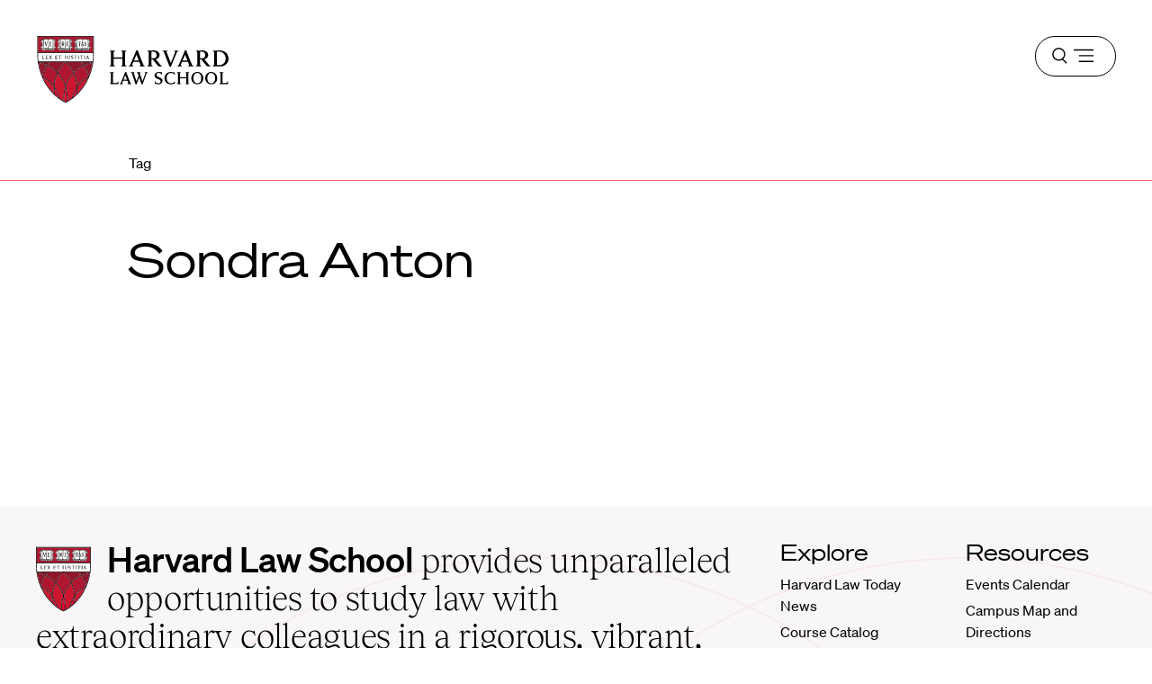

--- FILE ---
content_type: text/html; charset=UTF-8
request_url: https://hls.harvard.edu/tag/sondra-anton/
body_size: 193327
content:





<!DOCTYPE html>
<html class="no-js" lang="en-us">

  <head>
  <meta charset="utf-8"/>
  <meta content="width=device-width, initial-scale=1" name="viewport"/>
  <title>Sondra Anton Archives - Harvard Law School | Harvard Law School</title>

  <link rel="stylesheet" href="https://hls.harvard.edu/wp-content/themes/hls/dist/app.css?v=1.0.0.2" type="text/css" media="all"/>

  <!-- Include Algolia style reset -->
  <link rel="stylesheet" href="https://cdn.jsdelivr.net/npm/instantsearch.css@7.3.1/themes/reset-min.css" integrity="sha256-t2ATOGCtAIZNnzER679jwcFcKYfLlw01gli6F6oszk8=" crossorigin="anonymous">

    <link rel="icon" href="https://hls.harvard.edu/wp-content/themes/hls/static/favicons/favicon.ico" sizes="any">
  <link rel="icon" href="https://hls.harvard.edu/wp-content/themes/hls/static/favicons/favicon.svg" type="image/svg+xml">
  <link rel="apple-touch-icon" href="https://hls.harvard.edu/wp-content/themes/hls/static/favicons/touch-icon-180.png">
  <link rel="manifest" href="https://hls.harvard.edu/wp-content/themes/hls/static/favicons/manifest.webmanifest">

    <meta name="theme-color" content="#f3efef">

  <meta name='robots' content='index, follow, max-image-preview:large, max-snippet:-1, max-video-preview:-1' />
	<style>img:is([sizes="auto" i], [sizes^="auto," i]) { contain-intrinsic-size: 3000px 1500px }</style>
	
	<!-- This site is optimized with the Yoast SEO plugin v23.7 - https://yoast.com/wordpress/plugins/seo/ -->
	<link rel="canonical" href="https://hls.harvard.edu/tag/sondra-anton/" />
	<meta property="og:locale" content="en_US" />
	<meta property="og:type" content="article" />
	<meta property="og:title" content="Sondra Anton Archives - Harvard Law School" />
	<meta property="og:url" content="https://hls.harvard.edu/tag/sondra-anton/" />
	<meta property="og:site_name" content="Harvard Law School" />
	<meta property="og:image" content="https://hls.harvard.edu/wp-content/uploads/2022/07/hls-card.png" />
	<meta property="og:image:width" content="1200" />
	<meta property="og:image:height" content="630" />
	<meta property="og:image:type" content="image/png" />
	<meta name="twitter:card" content="summary_large_image" />
	<script type="application/ld+json" class="yoast-schema-graph">{"@context":"https://schema.org","@graph":[{"@type":"CollectionPage","@id":"https://hls.harvard.edu/tag/sondra-anton/","url":"https://hls.harvard.edu/tag/sondra-anton/","name":"Sondra Anton Archives - Harvard Law School","isPartOf":{"@id":"https://hls.harvard.edu/#website"},"breadcrumb":{"@id":"https://hls.harvard.edu/tag/sondra-anton/#breadcrumb"},"inLanguage":"en-US"},{"@type":"BreadcrumbList","@id":"https://hls.harvard.edu/tag/sondra-anton/#breadcrumb","itemListElement":[{"@type":"ListItem","position":1,"name":"Home","item":"https://hls.harvard.edu/"},{"@type":"ListItem","position":2,"name":"Sondra Anton"}]},{"@type":"WebSite","@id":"https://hls.harvard.edu/#website","url":"https://hls.harvard.edu/","name":"Harvard Law School","description":"","potentialAction":[{"@type":"SearchAction","target":{"@type":"EntryPoint","urlTemplate":"https://hls.harvard.edu/?s={search_term_string}"},"query-input":{"@type":"PropertyValueSpecification","valueRequired":true,"valueName":"search_term_string"}}],"inLanguage":"en-US"}]}</script>
	<!-- / Yoast SEO plugin. -->


<link rel='stylesheet' id='sbi_styles-css' href='https://hls.harvard.edu/wp-content/plugins/instagram-feed-pro/css/sbi-styles.min.css?ver=6.8.1' type='text/css' media='all' />
<style id='global-styles-inline-css' type='text/css'>
:root{--wp--preset--aspect-ratio--square: 1;--wp--preset--aspect-ratio--4-3: 4/3;--wp--preset--aspect-ratio--3-4: 3/4;--wp--preset--aspect-ratio--3-2: 3/2;--wp--preset--aspect-ratio--2-3: 2/3;--wp--preset--aspect-ratio--16-9: 16/9;--wp--preset--aspect-ratio--9-16: 9/16;--wp--preset--color--black: #000000;--wp--preset--color--cyan-bluish-gray: #abb8c3;--wp--preset--color--white: #ffffff;--wp--preset--color--pale-pink: #f78da7;--wp--preset--color--vivid-red: #cf2e2e;--wp--preset--color--luminous-vivid-orange: #ff6900;--wp--preset--color--luminous-vivid-amber: #fcb900;--wp--preset--color--light-green-cyan: #7bdcb5;--wp--preset--color--vivid-green-cyan: #00d084;--wp--preset--color--pale-cyan-blue: #8ed1fc;--wp--preset--color--vivid-cyan-blue: #0693e3;--wp--preset--color--vivid-purple: #9b51e0;--wp--preset--gradient--vivid-cyan-blue-to-vivid-purple: linear-gradient(135deg,rgba(6,147,227,1) 0%,rgb(155,81,224) 100%);--wp--preset--gradient--light-green-cyan-to-vivid-green-cyan: linear-gradient(135deg,rgb(122,220,180) 0%,rgb(0,208,130) 100%);--wp--preset--gradient--luminous-vivid-amber-to-luminous-vivid-orange: linear-gradient(135deg,rgba(252,185,0,1) 0%,rgba(255,105,0,1) 100%);--wp--preset--gradient--luminous-vivid-orange-to-vivid-red: linear-gradient(135deg,rgba(255,105,0,1) 0%,rgb(207,46,46) 100%);--wp--preset--gradient--very-light-gray-to-cyan-bluish-gray: linear-gradient(135deg,rgb(238,238,238) 0%,rgb(169,184,195) 100%);--wp--preset--gradient--cool-to-warm-spectrum: linear-gradient(135deg,rgb(74,234,220) 0%,rgb(151,120,209) 20%,rgb(207,42,186) 40%,rgb(238,44,130) 60%,rgb(251,105,98) 80%,rgb(254,248,76) 100%);--wp--preset--gradient--blush-light-purple: linear-gradient(135deg,rgb(255,206,236) 0%,rgb(152,150,240) 100%);--wp--preset--gradient--blush-bordeaux: linear-gradient(135deg,rgb(254,205,165) 0%,rgb(254,45,45) 50%,rgb(107,0,62) 100%);--wp--preset--gradient--luminous-dusk: linear-gradient(135deg,rgb(255,203,112) 0%,rgb(199,81,192) 50%,rgb(65,88,208) 100%);--wp--preset--gradient--pale-ocean: linear-gradient(135deg,rgb(255,245,203) 0%,rgb(182,227,212) 50%,rgb(51,167,181) 100%);--wp--preset--gradient--electric-grass: linear-gradient(135deg,rgb(202,248,128) 0%,rgb(113,206,126) 100%);--wp--preset--gradient--midnight: linear-gradient(135deg,rgb(2,3,129) 0%,rgb(40,116,252) 100%);--wp--preset--font-size--small: 13px;--wp--preset--font-size--medium: 20px;--wp--preset--font-size--large: 36px;--wp--preset--font-size--x-large: 42px;--wp--preset--spacing--20: 0.44rem;--wp--preset--spacing--30: 0.67rem;--wp--preset--spacing--40: 1rem;--wp--preset--spacing--50: 1.5rem;--wp--preset--spacing--60: 2.25rem;--wp--preset--spacing--70: 3.38rem;--wp--preset--spacing--80: 5.06rem;--wp--preset--shadow--natural: 6px 6px 9px rgba(0, 0, 0, 0.2);--wp--preset--shadow--deep: 12px 12px 50px rgba(0, 0, 0, 0.4);--wp--preset--shadow--sharp: 6px 6px 0px rgba(0, 0, 0, 0.2);--wp--preset--shadow--outlined: 6px 6px 0px -3px rgba(255, 255, 255, 1), 6px 6px rgba(0, 0, 0, 1);--wp--preset--shadow--crisp: 6px 6px 0px rgba(0, 0, 0, 1);}:root { --wp--style--global--content-size: 800px;--wp--style--global--wide-size: 800px; }:where(body) { margin: 0; }.wp-site-blocks > .alignleft { float: left; margin-right: 2em; }.wp-site-blocks > .alignright { float: right; margin-left: 2em; }.wp-site-blocks > .aligncenter { justify-content: center; margin-left: auto; margin-right: auto; }:where(.is-layout-flex){gap: 0.5em;}:where(.is-layout-grid){gap: 0.5em;}.is-layout-flow > .alignleft{float: left;margin-inline-start: 0;margin-inline-end: 2em;}.is-layout-flow > .alignright{float: right;margin-inline-start: 2em;margin-inline-end: 0;}.is-layout-flow > .aligncenter{margin-left: auto !important;margin-right: auto !important;}.is-layout-constrained > .alignleft{float: left;margin-inline-start: 0;margin-inline-end: 2em;}.is-layout-constrained > .alignright{float: right;margin-inline-start: 2em;margin-inline-end: 0;}.is-layout-constrained > .aligncenter{margin-left: auto !important;margin-right: auto !important;}.is-layout-constrained > :where(:not(.alignleft):not(.alignright):not(.alignfull)){max-width: var(--wp--style--global--content-size);margin-left: auto !important;margin-right: auto !important;}.is-layout-constrained > .alignwide{max-width: var(--wp--style--global--wide-size);}body .is-layout-flex{display: flex;}.is-layout-flex{flex-wrap: wrap;align-items: center;}.is-layout-flex > :is(*, div){margin: 0;}body .is-layout-grid{display: grid;}.is-layout-grid > :is(*, div){margin: 0;}body{padding-top: 0px;padding-right: 0px;padding-bottom: 0px;padding-left: 0px;}a:where(:not(.wp-element-button)){text-decoration: false;}:root :where(.wp-element-button, .wp-block-button__link){background-color: #32373c;border-width: 0;color: #fff;font-family: inherit;font-size: inherit;line-height: inherit;padding: calc(0.667em + 2px) calc(1.333em + 2px);text-decoration: none;}.has-black-color{color: var(--wp--preset--color--black) !important;}.has-cyan-bluish-gray-color{color: var(--wp--preset--color--cyan-bluish-gray) !important;}.has-white-color{color: var(--wp--preset--color--white) !important;}.has-pale-pink-color{color: var(--wp--preset--color--pale-pink) !important;}.has-vivid-red-color{color: var(--wp--preset--color--vivid-red) !important;}.has-luminous-vivid-orange-color{color: var(--wp--preset--color--luminous-vivid-orange) !important;}.has-luminous-vivid-amber-color{color: var(--wp--preset--color--luminous-vivid-amber) !important;}.has-light-green-cyan-color{color: var(--wp--preset--color--light-green-cyan) !important;}.has-vivid-green-cyan-color{color: var(--wp--preset--color--vivid-green-cyan) !important;}.has-pale-cyan-blue-color{color: var(--wp--preset--color--pale-cyan-blue) !important;}.has-vivid-cyan-blue-color{color: var(--wp--preset--color--vivid-cyan-blue) !important;}.has-vivid-purple-color{color: var(--wp--preset--color--vivid-purple) !important;}.has-black-background-color{background-color: var(--wp--preset--color--black) !important;}.has-cyan-bluish-gray-background-color{background-color: var(--wp--preset--color--cyan-bluish-gray) !important;}.has-white-background-color{background-color: var(--wp--preset--color--white) !important;}.has-pale-pink-background-color{background-color: var(--wp--preset--color--pale-pink) !important;}.has-vivid-red-background-color{background-color: var(--wp--preset--color--vivid-red) !important;}.has-luminous-vivid-orange-background-color{background-color: var(--wp--preset--color--luminous-vivid-orange) !important;}.has-luminous-vivid-amber-background-color{background-color: var(--wp--preset--color--luminous-vivid-amber) !important;}.has-light-green-cyan-background-color{background-color: var(--wp--preset--color--light-green-cyan) !important;}.has-vivid-green-cyan-background-color{background-color: var(--wp--preset--color--vivid-green-cyan) !important;}.has-pale-cyan-blue-background-color{background-color: var(--wp--preset--color--pale-cyan-blue) !important;}.has-vivid-cyan-blue-background-color{background-color: var(--wp--preset--color--vivid-cyan-blue) !important;}.has-vivid-purple-background-color{background-color: var(--wp--preset--color--vivid-purple) !important;}.has-black-border-color{border-color: var(--wp--preset--color--black) !important;}.has-cyan-bluish-gray-border-color{border-color: var(--wp--preset--color--cyan-bluish-gray) !important;}.has-white-border-color{border-color: var(--wp--preset--color--white) !important;}.has-pale-pink-border-color{border-color: var(--wp--preset--color--pale-pink) !important;}.has-vivid-red-border-color{border-color: var(--wp--preset--color--vivid-red) !important;}.has-luminous-vivid-orange-border-color{border-color: var(--wp--preset--color--luminous-vivid-orange) !important;}.has-luminous-vivid-amber-border-color{border-color: var(--wp--preset--color--luminous-vivid-amber) !important;}.has-light-green-cyan-border-color{border-color: var(--wp--preset--color--light-green-cyan) !important;}.has-vivid-green-cyan-border-color{border-color: var(--wp--preset--color--vivid-green-cyan) !important;}.has-pale-cyan-blue-border-color{border-color: var(--wp--preset--color--pale-cyan-blue) !important;}.has-vivid-cyan-blue-border-color{border-color: var(--wp--preset--color--vivid-cyan-blue) !important;}.has-vivid-purple-border-color{border-color: var(--wp--preset--color--vivid-purple) !important;}.has-vivid-cyan-blue-to-vivid-purple-gradient-background{background: var(--wp--preset--gradient--vivid-cyan-blue-to-vivid-purple) !important;}.has-light-green-cyan-to-vivid-green-cyan-gradient-background{background: var(--wp--preset--gradient--light-green-cyan-to-vivid-green-cyan) !important;}.has-luminous-vivid-amber-to-luminous-vivid-orange-gradient-background{background: var(--wp--preset--gradient--luminous-vivid-amber-to-luminous-vivid-orange) !important;}.has-luminous-vivid-orange-to-vivid-red-gradient-background{background: var(--wp--preset--gradient--luminous-vivid-orange-to-vivid-red) !important;}.has-very-light-gray-to-cyan-bluish-gray-gradient-background{background: var(--wp--preset--gradient--very-light-gray-to-cyan-bluish-gray) !important;}.has-cool-to-warm-spectrum-gradient-background{background: var(--wp--preset--gradient--cool-to-warm-spectrum) !important;}.has-blush-light-purple-gradient-background{background: var(--wp--preset--gradient--blush-light-purple) !important;}.has-blush-bordeaux-gradient-background{background: var(--wp--preset--gradient--blush-bordeaux) !important;}.has-luminous-dusk-gradient-background{background: var(--wp--preset--gradient--luminous-dusk) !important;}.has-pale-ocean-gradient-background{background: var(--wp--preset--gradient--pale-ocean) !important;}.has-electric-grass-gradient-background{background: var(--wp--preset--gradient--electric-grass) !important;}.has-midnight-gradient-background{background: var(--wp--preset--gradient--midnight) !important;}.has-small-font-size{font-size: var(--wp--preset--font-size--small) !important;}.has-medium-font-size{font-size: var(--wp--preset--font-size--medium) !important;}.has-large-font-size{font-size: var(--wp--preset--font-size--large) !important;}.has-x-large-font-size{font-size: var(--wp--preset--font-size--x-large) !important;}
:where(.wp-block-post-template.is-layout-flex){gap: 1.25em;}:where(.wp-block-post-template.is-layout-grid){gap: 1.25em;}
:where(.wp-block-columns.is-layout-flex){gap: 2em;}:where(.wp-block-columns.is-layout-grid){gap: 2em;}
:root :where(.wp-block-pullquote){font-size: 1.5em;line-height: 1.6;}
</style>
<style id='highcharts-custom-styles-inline-css' type='text/css'>

    div[class^='highstock_'],
    .highcharts-root,
    .highcharts-container {
        overflow: visible !important;
    }
</style>
<link rel='stylesheet' id='sib-front-css-css' href='https://hls.harvard.edu/wp-content/plugins/mailin/css/mailin-front.css?ver=6.8.3' type='text/css' media='all' />
<script type="text/javascript" id="jquery-core-js-extra">
/* <![CDATA[ */
var SDT_DATA = {"ajaxurl":"https:\/\/hls.harvard.edu\/wp-admin\/admin-ajax.php","siteUrl":"https:\/\/hls.harvard.edu\/","pluginsUrl":"https:\/\/hls.harvard.edu\/wp-content\/plugins","isAdmin":""};
/* ]]> */
</script>
<script type="text/javascript" src="https://hls.harvard.edu/wp-includes/js/jquery/jquery.min.js?ver=3.7.1" id="jquery-core-js"></script>
<script type="text/javascript" src="https://hls.harvard.edu/wp-includes/js/jquery/jquery-migrate.min.js?ver=3.4.1" id="jquery-migrate-js"></script>
<script type='text/template' id='tmpl-eo-booking-form-gateway-paypal'><div id="eo-booking-form-gateway-paypal-errors" class="eo-booking-form-field-errors" role="alert"></div>

<button class="eo-booking-form-paynow" id="eo-booking-form-paynow-paypal">
    Pay with PayPal</button>
<span class="eo-booking-form-waiting"></span></script>
<script type='text/template' id='tmpl-eo-booking-form-gateway-offline'><div class="eo-booking-form-offline-instructions">
    </div>

<div id="eo-booking-form-gateway-offline-errors" class="eo-booking-form-field-errors" role="alert"></div>

<button class="eo-booking-form-paynow" id="eo-booking-form-paynow-offline">
    Pay offline</button>
<span class="eo-booking-form-waiting"></span></script>
<script type="text/javascript" id="sib-front-js-js-extra">
/* <![CDATA[ */
var sibErrMsg = {"invalidMail":"Please fill out valid email address","requiredField":"Please fill out required fields","invalidDateFormat":"Please fill out valid date format","invalidSMSFormat":"Please fill out valid phone number"};
var ajax_sib_front_object = {"ajax_url":"https:\/\/hls.harvard.edu\/wp-admin\/admin-ajax.php","ajax_nonce":"0e40f83264","flag_url":"https:\/\/hls.harvard.edu\/wp-content\/plugins\/mailin\/img\/flags\/"};
/* ]]> */
</script>
<script type="text/javascript" src="https://hls.harvard.edu/wp-content/plugins/mailin/js/mailin-front.js?ver=1769299173" id="sib-front-js-js"></script>


  <!-- Google Tag Manager -->
  <script>(function(w,d,s,l,i){w[l]=w[l]||[];w[l].push({'gtm.start':
  new Date().getTime(),event:'gtm.js'});var f=d.getElementsByTagName(s)[0],
  j=d.createElement(s),dl=l!='dataLayer'?'&l='+l:'';j.async=true;j.src=
  'https://www.googletagmanager.com/gtm.js?id='+i+dl;f.parentNode.insertBefore(j,f);
  })(window,document,'script','dataLayer','GTM-NDW5Q2');</script>
  <!-- End Google Tag Manager -->

  </head>

  <body class="archive tag tag-sondra-anton tag-4695 wp-theme-hls">
    <!-- Google Tag Manager (noscript) -->
    <noscript><iframe src="https://www.googletagmanager.com/ns.html?id=GTM-NDW5Q2"
    height="0" width="0" style="display:none;visibility:hidden"></iframe></noscript>
    <!-- End Google Tag Manager (noscript) -->


    <a href="#content" class="skip-to-content" tabindex="0">Skip to content</a>

    
<svg display="none" width="0" height="0" version="1.1" xmlns="http://www.w3.org/2000/svg" xmlns:xlink="http://www.w3.org/1999/xlink" aria-hidden="true">
  <defs>
        <symbol id="arrow" viewBox="0 0 14 12" fill="none">
      <path d="M11.0866 6.8013L5.86592 12L7.97765 12L14 6L7.97765 5.84566e-07L5.86592 6.76873e-07L11.0866 5.1987L-2.97294e-07 5.1987L-2.27242e-07 6.8013L11.0866 6.8013Z" fill="currentColor" />
    </symbol>

    <symbol id="burger-lines" viewBox="0 0 23 16" fill="none">
      <line x1="-6.55672e-08" y1="1.25" x2="23" y2="1.25" stroke="currentColor" stroke-width="1.5"/>
      <line x1="5.89514" y1="7.85697" x2="22.9961" y2="7.85697" stroke="currentColor" stroke-width="1.5"/>
      <line x1="5.89514" y1="14.4311" x2="22.9961" y2="14.4311" stroke="currentColor" stroke-width="1.5"/>
    </symbol>


    <symbol id="calendar" viewBox="0 0 24 24" fill="none">
      <rect width="24" height="24" fill="white"/>
      <path d="M19.313 3.563H17.625V1.875H16.5V3.563H7.5V1.875H6.375V3.563H4.688C3.137 3.563 1.875 4.825 1.875 6.376V19.314C1.875 20.865 3.137 22.127 4.688 22.127H19.313C20.864 22.127 22.126 20.865 22.126 19.314V9.188V8.063V6.375C22.125 4.824 20.863 3.563 19.313 3.563ZM21 19.313C21 20.243 20.243 21 19.313 21H4.688C3.757 21 3 20.243 3 19.313V9.188H21V19.313ZM21 8.063H3V6.375C3 5.444 3.757 4.687 4.688 4.687H6.376V5.812H7.5V4.688H16.5V5.813H17.625V4.688H19.313C20.243 4.688 21 5.444 21 6.375V8.063Z" fill="#FB5F60"/>
    </symbol>

     <symbol id="circles" viewBox="0 0 4381 4381" fill="none">
      <path d="M2047.07 2047.32C2423.88 1670.51 2423.88 1059.58 2047.07 682.776C1670.26 305.967 1059.33 305.967 682.523 682.776C305.714 1059.58 305.714 1670.51 682.523 2047.32C1059.33 2424.13 1670.26 2424.13 2047.07 2047.32Z" stroke="currentColor" stroke-width="3" stroke-miterlimit="10"/>
      <path d="M3698.26 3698.52C4075.07 3321.71 4075.07 2710.78 3698.26 2333.97C3321.46 1957.16 2710.53 1957.16 2333.72 2333.97C1956.91 2710.78 1956.91 3321.71 2333.72 3698.52C2710.53 4075.33 3321.46 4075.33 3698.26 3698.52Z" stroke="currentColor" stroke-width="3" stroke-miterlimit="10"/>
      <path d="M2047.08 2333.97C1670.27 1957.17 1059.34 1957.17 682.532 2333.97C305.723 2710.78 305.723 3321.71 682.532 3698.52C1059.34 4075.33 1670.27 4075.33 2047.08 3698.52C2423.89 3321.71 2423.89 2710.78 2047.08 2333.97Z" stroke="currentColor" stroke-width="3" stroke-miterlimit="10"/>
      <path d="M3698.27 682.778C3321.46 305.969 2710.54 305.969 2333.73 682.778C1956.92 1059.59 1956.92 1670.51 2333.73 2047.32C2710.54 2424.13 3321.46 2424.13 3698.27 2047.32C4075.08 1670.51 4075.08 1059.59 3698.27 682.778Z" stroke="currentColor" stroke-width="3" stroke-miterlimit="10"/>
      </symbol>


    <symbol id="filter" viewBox="0 0 18 12" fill="none">
      <path d="M7 11.4471H11V9.53929H7V11.4471ZM0 0V1.90786H18V0H0ZM3 6.6775H15V4.76964H3V6.6775Z" fill="currentColor"/>
    </symbol>

    <symbol id="hls-logo-stack-wire" viewBox="0 0 200 316" fill="none">
      <path d="M0 287.207C1.15303 286.907 1.83829 285.927 1.83829 285.073V263.974C1.83829 263.161 1.19407 262.181 0 261.84V260.769C0.726288 260.769 3.37293 260.855 4.01305 260.855C4.73934 260.855 7.47215 260.769 8.24357 260.769V261.84C7.09054 262.135 6.40528 263.12 6.40528 263.974V272.517H21.1403V263.974C21.1403 263.075 20.5412 262.181 19.3472 261.84V260.769C20.0734 260.769 22.8063 260.855 23.5325 260.855C24.1727 260.855 26.7783 260.769 27.5456 260.769V261.84C26.3926 262.135 25.7114 263.12 25.7114 263.974V285.073C25.7114 285.881 26.3515 286.866 27.5456 287.207V288.274C26.8193 288.274 24.1727 288.187 23.5325 288.187C22.8063 288.187 20.1145 288.274 19.3472 288.274V287.207C20.5002 286.907 21.1403 285.968 21.1403 285.073V274.95H6.40528V285.073C6.40528 285.927 7.00437 286.866 8.24357 287.207V288.274C7.51728 288.274 4.73934 288.187 4.01305 288.187C3.37293 288.187 0.767321 288.274 0 288.274V287.207Z" fill="white"/>
      <path d="M49.2849 277.971L45.3991 267.934L41.2137 277.971H49.2849ZM32.5434 287.154C34.2504 286.728 34.7633 285.788 35.3624 284.335L43.9055 263.749C44.2871 262.855 44.8452 260.462 44.8452 260.462H47.7462C47.7462 260.462 48.3453 262.855 48.6859 263.749L56.6299 284.335C57.1838 285.788 57.7419 286.728 59.4489 287.154V288.221C58.382 288.221 55.8626 288.135 55.2225 288.135C54.5823 288.135 51.9316 288.221 50.8647 288.221V287.154C52.1039 286.728 52.2311 286.129 52.145 285.575C52.1039 285.316 51.8044 284.422 51.6772 284.122L50.2246 280.404H40.1879L38.6491 284.122C38.5219 284.422 38.2224 285.316 38.1814 285.575C38.0952 286.129 38.5219 286.728 39.7611 287.154V288.221C38.8215 288.221 36.9011 288.135 36.3431 288.135C35.7891 288.135 33.6554 288.221 32.5434 288.221V287.154Z" fill="white"/>
      <path d="M71.0248 274.306C71.7921 274.392 72.8179 274.478 73.9299 274.478C78.5831 274.478 79.9946 271.446 79.9946 268.881C79.9946 265.254 77.7296 262.776 73.6714 262.776C72.8631 262.776 71.8783 262.862 71.0248 263.03V274.306ZM64.4472 287.375C65.8587 287.075 66.4537 286.05 66.4537 285.196V264.142C66.4537 263.33 65.8997 262.349 64.4061 262.004V260.937C65.3458 260.937 67.9924 261.023 68.7187 261.023C69.9579 261.023 73.4581 260.769 74.8696 260.769C79.8223 260.769 84.9063 263.03 84.9063 268.926C84.9063 272.386 82.3869 275.073 78.6282 276.144L84.9474 284.256C85.887 285.496 87.2124 286.69 88.4926 287.375V288.315C84.6068 288.914 82.9408 288.655 80.762 285.836L73.4581 276.485C72.5184 276.485 71.7921 276.399 71.0248 276.312V285.196C71.0248 286.05 71.4926 287.034 72.9451 287.375V288.442C72.0055 288.442 69.3178 288.356 68.5915 288.356C67.9514 288.356 65.432 288.442 64.4472 288.442V287.375Z" fill="white"/>
      <path d="M91.8654 263.842C91.3976 262.562 90.8396 262.176 89.5183 261.791V260.769C90.5852 260.769 93.0595 260.851 93.7447 260.851C94.3848 260.851 96.8633 260.769 97.9712 260.769V261.836C96.9494 262.004 96.2642 262.476 96.2642 262.903C96.2642 263.157 96.4775 263.801 96.7361 264.442L103.482 282.336L110.441 264.868C110.741 264.142 110.659 263.157 110.613 262.903C110.486 262.263 110.273 262.049 109.333 261.836V260.769C110.359 260.769 112.152 260.851 112.792 260.851C113.391 260.851 115.185 260.769 116.251 260.769V261.836C114.84 262.176 114.2 262.776 113.687 264.015L103.695 288.696H101.303L91.8654 263.842Z" fill="white"/>
    <path d="M129.447 277.971L125.562 267.934L121.376 277.971H129.447ZM112.706 287.154C114.413 286.728 114.926 285.788 115.525 284.335L124.068 263.749C124.45 262.855 125.008 260.462 125.008 260.462H127.909C127.909 260.462 128.508 262.855 128.848 263.749L136.792 284.335C137.346 285.788 137.904 286.728 139.611 287.154V288.221C138.545 288.221 136.025 288.135 135.385 288.135C134.745 288.135 132.094 288.221 131.027 288.221V287.154C132.266 286.728 132.394 286.129 132.307 285.575C132.266 285.316 131.967 284.422 131.84 284.122L130.387 280.404H120.35L118.812 284.122C118.684 284.422 118.385 285.316 118.344 285.575C118.258 286.129 118.684 286.728 119.924 287.154V288.221C118.984 288.221 117.064 288.135 116.506 288.135C115.952 288.135 113.818 288.221 112.706 288.221V287.154Z" fill="white"/>
    <path d="M151.182 274.306C151.95 274.392 152.976 274.478 154.088 274.478C158.741 274.478 160.152 271.446 160.152 268.881C160.152 265.254 157.887 262.776 153.829 262.776C153.021 262.776 152.036 262.862 151.182 263.03V274.306ZM144.605 287.375C146.016 287.075 146.611 286.05 146.611 285.196V264.142C146.611 263.33 146.057 262.349 144.564 262.004V260.937C145.504 260.937 148.15 261.023 148.876 261.023C150.116 261.023 153.616 260.769 155.027 260.769C159.98 260.769 165.064 263.03 165.064 268.926C165.064 272.386 162.545 275.073 158.786 276.144L165.105 284.256C166.045 285.496 167.37 286.69 168.65 287.375V288.315C164.764 288.914 163.099 288.655 160.92 285.836L153.616 276.485C152.676 276.485 151.95 276.399 151.182 276.312V285.196C151.182 286.05 151.65 287.034 153.103 287.375V288.442C152.163 288.442 149.476 288.356 148.749 288.356C148.109 288.356 145.59 288.442 144.605 288.442V287.375Z" fill="white"/>
    <path d="M180.227 286.095C181.166 286.267 182.619 286.349 183.944 286.349C190.477 286.349 195.089 281.782 195.089 274.991C195.089 268.455 190.563 262.776 184.158 262.776C182.791 262.776 181.166 262.862 180.227 263.034V286.095ZM173.608 287.375C175.061 287.121 175.656 286.009 175.656 285.114V264.142C175.656 263.334 175.061 262.349 173.608 262.008V260.941C174.548 260.941 177.194 261.023 177.921 261.023C179.16 261.023 182.873 260.769 185.565 260.769C194.19 260.769 200.001 267.047 200.001 275.163C200.001 283.021 194.108 288.614 185.565 288.614C182.873 288.614 179.16 288.36 177.921 288.36C177.194 288.36 174.589 288.442 173.608 288.442V287.375Z" fill="white"/>
    <path d="M0.738564 314.731C1.74798 314.555 2.16242 313.779 2.16242 313.159V298.58C2.16242 297.842 1.74798 297.337 0.619568 297.099V296.356C1.12428 296.356 3.26211 296.414 3.76681 296.414C4.20997 296.414 6.38063 296.356 6.91406 296.356V297.099C5.78565 297.394 5.33839 297.842 5.33839 298.58V313.779H10.5045C12.2566 313.779 13.028 312.979 13.7994 311.436L14.5421 311.612L14.0662 315.593C12.2853 315.412 11.2759 315.412 9.37606 315.412H3.73809C3.23338 315.412 1.41972 315.474 0.738564 315.474V314.731Z" fill="white"/>
    <path d="M28.9537 308.22L26.2537 301.244L23.3445 308.22H28.9537ZM17.3167 314.601C18.5025 314.305 18.8595 313.653 19.2781 312.643L25.2115 298.335C25.4823 297.711 25.868 296.05 25.868 296.05H27.8868C27.8868 296.05 28.3013 297.711 28.5393 298.335L34.0582 312.643C34.4439 313.653 34.8297 314.305 36.0196 314.601V315.343C35.2769 315.343 33.5248 315.286 33.0816 315.286C32.6344 315.286 30.7961 315.343 30.0534 315.343V314.601C30.911 314.305 31.0013 313.891 30.9438 313.505C30.911 313.325 30.7058 312.701 30.6155 312.496L29.6061 309.911H22.6305L21.5636 312.496C21.4733 312.701 21.2641 313.325 21.2354 313.505C21.1779 313.891 21.4733 314.305 22.335 314.601V315.343C21.6826 315.343 20.3449 315.286 19.9592 315.286C19.5735 315.286 18.0881 315.343 17.3167 315.343V314.601Z" fill="white"/>
    <path d="M37.119 298.494C36.8235 297.632 36.3475 297.337 35.3956 297.07V296.356C36.1383 296.356 37.8617 296.418 38.3377 296.418C38.7808 296.418 40.5042 296.356 41.2756 296.356V297.099C40.5329 297.275 40.1759 297.604 40.1759 297.842C40.1759 298.047 40.3852 298.703 40.4427 298.909L44.4229 310.931L47.804 301.818L46.6756 298.494C46.3802 297.632 46.0232 297.337 45.0753 297.07V296.356C45.818 296.356 47.5373 296.418 48.0133 296.418C48.4605 296.418 50.1798 296.356 50.9513 296.356V297.099C50.2086 297.275 49.7367 297.604 49.7367 297.842C49.7367 298.047 49.9418 298.703 50.0034 298.909L54.0985 310.931L58.4029 299.237C58.5793 298.732 58.5506 297.989 58.5219 297.842C58.4316 297.394 58.4029 297.275 57.6315 297.099V296.356C58.3454 296.356 59.56 296.418 60.0073 296.418C60.4217 296.418 61.6076 296.356 62.3503 296.356V297.099C61.3737 297.337 60.8977 297.751 60.5694 298.613L54.2462 315.769H52.6459L48.7847 304.579L44.5706 315.769H42.9662L37.119 298.494Z" fill="white"/>
    <path d="M73.9947 311.277H74.7661C75.0615 312.196 75.7181 313.029 76.2515 313.386C77.0804 313.92 78.4181 314.186 79.4275 314.186C81.6515 314.186 83.2559 313.386 83.2559 311.306C83.2559 310.296 82.9892 309.435 82.189 308.901C80.5272 307.806 78.3893 307.12 76.5757 306.23C74.9138 305.43 73.5474 304.006 73.5474 301.511C73.5474 297.683 76.8465 296.05 80.5559 296.05C82.0413 296.05 83.7319 296.435 85.5127 296.374L85.6317 300.235H84.889C84.175 298.421 82.2752 297.445 80.3179 297.445C78.1226 297.445 76.6085 298.721 76.6085 300.411C76.6085 301.835 77.2897 302.697 78.2991 303.263C80.0225 304.24 82.3367 305.015 84.056 306.053C85.365 306.854 86.2841 308.158 86.2841 310.058C86.2841 313.682 83.4652 315.758 79.5752 315.758C77.7944 315.758 76.1038 315.372 74.1137 314.839L73.9947 311.277Z" fill="white"/>
    <path d="M107.36 311.396L107.183 314.81C107.031 314.781 106.35 314.867 105.636 315.019C103.974 315.372 102.403 315.758 100.679 315.758C94.0033 315.758 90.4375 311.367 90.4375 305.906C90.4375 300.383 94.389 296.05 100.679 296.05C102.284 296.05 103.798 296.464 105.341 296.792C106.174 296.969 106.559 296.997 106.884 296.997L107.064 300.411H106.321C105.25 298.306 102.998 297.65 100.679 297.65C96.3463 297.65 93.8515 301.302 93.8515 305.906C93.8515 309.673 96.2273 314.158 100.679 314.158C103.117 314.158 105.46 313.653 106.617 311.396H107.36Z" fill="white"/>
    <path d="M111.754 314.731C112.555 314.522 113.031 313.841 113.031 313.246V298.58C113.031 298.018 112.587 297.337 111.754 297.099V296.356C112.259 296.356 114.101 296.414 114.545 296.414C115.049 296.414 116.949 296.356 117.483 296.356V297.099C116.682 297.304 116.206 297.989 116.206 298.58V304.518H126.448V298.58C126.448 297.961 126.034 297.337 125.201 297.099V296.356C125.706 296.356 127.606 296.414 128.11 296.414C128.557 296.414 130.367 296.356 130.9 296.356V297.099C130.1 297.304 129.624 297.989 129.624 298.58V313.246C129.624 313.812 130.072 314.493 130.9 314.731V315.474C130.396 315.474 128.557 315.412 128.11 315.412C127.606 315.412 125.734 315.474 125.201 315.474V314.731C126.005 314.522 126.448 313.869 126.448 313.246V306.213H116.206V313.246C116.206 313.841 116.621 314.493 117.483 314.731V315.474C116.978 315.474 115.049 315.412 114.545 315.412C114.101 315.412 112.288 315.474 111.754 315.474V314.731Z" fill="white"/>
    <path d="M151.584 305.963C151.584 301.688 149.742 297.65 145.323 297.65C140.899 297.65 139.028 301.688 139.028 305.963C139.028 310.239 140.899 314.158 145.323 314.158C149.742 314.158 151.584 310.239 151.584 305.963ZM135.614 305.963C135.614 300.678 139.385 296.05 145.323 296.05C151.227 296.05 154.998 300.649 154.998 305.963C154.998 311.248 151.227 315.758 145.323 315.758C139.385 315.758 135.614 311.277 135.614 305.963Z" fill="white"/>
    <path d="M175.215 305.963C175.215 301.688 173.373 297.65 168.954 297.65C164.53 297.65 162.659 301.688 162.659 305.963C162.659 310.239 164.53 314.158 168.954 314.158C173.373 314.158 175.215 310.239 175.215 305.963ZM159.245 305.963C159.245 300.678 163.016 296.05 168.954 296.05C174.858 296.05 178.629 300.649 178.629 305.963C178.629 311.248 174.858 315.758 168.954 315.758C163.016 315.758 159.245 311.277 159.245 305.963Z" fill="white"/>
    <path d="M183.328 314.731C184.338 314.555 184.752 313.779 184.752 313.159V298.58C184.752 297.842 184.338 297.337 183.209 297.099V296.356C183.714 296.356 185.852 296.414 186.357 296.414C186.8 296.414 188.97 296.356 189.504 296.356V297.099C188.375 297.394 187.928 297.842 187.928 298.58V313.779H193.094C194.846 313.779 195.618 312.979 196.389 311.436L197.132 311.612L196.656 315.593C194.875 315.412 193.866 315.412 191.966 315.412H186.328C185.823 315.412 184.01 315.474 183.328 315.474V314.731Z" fill="white"/>
    <path d="M19.8108 76.2359C20.4099 76.1292 20.6561 75.6738 20.6561 75.3045V66.667C20.6561 66.2279 20.4099 65.9284 19.741 65.7889V65.3457C20.0406 65.3457 21.3044 65.3826 21.6039 65.3826C21.8707 65.3826 23.1509 65.3457 23.4709 65.3457V65.7889C22.8021 65.9612 22.5354 66.2279 22.5354 66.667V75.6738H25.5965C26.6346 75.6738 27.0942 75.1978 27.5496 74.2827L27.9887 74.3894L27.7097 76.7447C26.6551 76.6421 26.056 76.6421 24.9276 76.6421H21.5875C21.288 76.6421 20.217 76.675 19.8108 76.675V76.2359Z" fill="white"/>
    <path d="M30.9963 76.0685C31.5954 75.9619 31.8416 75.5064 31.8416 75.1371V66.4832C31.8416 66.1467 31.5954 65.761 30.9963 65.6215V65.1783H37.8406C38.013 65.1783 38.2961 65.1455 38.4889 65.0388H38.928L38.8788 67.2382H38.4356C38.1894 66.516 37.6642 66.1467 36.8189 66.1467H33.7209V70.1064H36.4496C36.8886 70.1064 37.1882 69.893 37.418 69.454H37.8734C37.8406 69.8069 37.8406 70.369 37.8406 70.5619C37.8406 70.7547 37.857 71.3374 37.857 71.6903H37.418C37.1718 71.2677 36.8722 71.0379 36.4496 71.0379H33.7209V75.5064H36.782C37.857 75.5064 38.3823 75.1002 38.7187 74.4683L39.1742 74.5749L38.8952 76.5774C37.8406 76.4748 37.2415 76.4748 36.1131 76.4748H32.773C32.4735 76.4748 31.4025 76.5076 30.9963 76.5076V76.0685Z" fill="white"/>
    <path d="M42.3258 76.2358C43.1178 75.9034 43.7702 75.3043 44.2626 74.6191L46.8805 70.9425L44.3488 67.1059C43.9959 66.5807 43.4337 65.9283 42.7485 65.7887V65.3456C43.2039 65.3456 44.2257 65.3825 44.5088 65.3825C44.7878 65.3825 45.826 65.3456 46.2855 65.3456V65.7682C46.0024 65.8749 45.9655 65.9611 45.9655 66.0883C45.9655 66.1745 46.0188 66.4207 46.1953 66.6833L47.9884 69.3915L49.8718 66.7735C50.0647 66.5068 50.118 66.2114 50.118 66.0514C50.118 65.998 50.0319 65.8585 49.6626 65.8052V65.3456C50.1016 65.3456 50.9633 65.3825 51.2424 65.3825C51.5091 65.3825 52.3708 65.3456 52.8262 65.3456V65.7887C52.0876 65.9816 51.4188 66.4904 50.9962 67.0895L48.6573 70.3434L51.4886 74.6888C51.9112 75.3372 52.4241 76.006 53.1422 76.2358V76.6748C52.6867 76.6748 51.6486 76.642 51.3655 76.642C51.0864 76.642 50.0647 76.6748 49.6092 76.6748V76.2358C49.8021 76.1496 49.9252 76.006 49.9252 75.8829C49.9252 75.7065 49.8554 75.4603 49.7118 75.251L47.533 71.9273L45.2638 75.091C45.0874 75.3372 45.034 75.5341 45.034 75.8132C45.034 75.9198 45.071 76.0758 45.5264 76.2358V76.6748C45.071 76.6748 44.2093 76.642 43.9261 76.642C43.6471 76.642 42.7813 76.6748 42.3258 76.6748V76.2358Z" fill="white"/>
    <path d="M63.4534 76.0685C64.0525 75.9619 64.2987 75.5064 64.2987 75.1371V66.4832C64.2987 66.1467 64.0525 65.761 63.4534 65.6215V65.1783H70.2977C70.4701 65.1783 70.7532 65.1455 70.9461 65.0388H71.3851L71.3318 67.2382H70.8927C70.6465 66.516 70.1213 66.1467 69.276 66.1467H66.178V70.1064H68.9067C69.3458 70.1064 69.6453 69.893 69.8751 69.454H70.3306C70.2977 69.8069 70.2977 70.369 70.2977 70.5619C70.2977 70.7547 70.3142 71.3374 70.3142 71.6903H69.8751C69.6289 71.2677 69.3294 71.0379 68.9067 71.0379H66.178V75.5064H69.2391C70.3142 75.5064 70.8394 75.1002 71.1758 74.4683L71.6313 74.5749L71.3523 76.5774C70.2977 76.4748 69.6987 76.4748 68.5702 76.4748H65.2301C64.9306 76.4748 63.8596 76.5076 63.4534 76.5076V76.0685Z" fill="white"/>
    <path d="M78.0899 76.3221C78.7054 76.199 79.0583 75.7435 79.0583 75.4235V66.4372H76.822C76.1737 66.4372 75.6608 66.8762 75.4515 67.7215H75.0124L74.9591 65.3457C75.751 65.399 76.4363 65.4688 80.0062 65.4688C83.5802 65.4688 84.2449 65.399 85.0369 65.3457L84.9671 67.7215H84.5281C84.2983 66.8229 83.8428 66.4372 83.174 66.4372H80.9417V75.4235C80.9417 75.7435 81.2905 76.1826 81.943 76.3221V76.7611C81.5572 76.7611 80.2729 76.7283 79.9734 76.7283C79.7066 76.7283 78.4962 76.7611 78.0899 76.7611V76.3221Z" fill="white"/>
    <path d="M95.702 76.2358C96.3708 76.0963 96.617 75.7967 96.617 75.3577V66.6669C96.617 66.2278 96.3708 65.9283 95.702 65.7887V65.3456C96.0015 65.3456 97.3023 65.3825 97.6018 65.3825C97.8644 65.3825 99.116 65.3456 99.4319 65.3456V65.7887C98.7631 65.9611 98.5005 66.2278 98.5005 66.6669V75.3577C98.5005 75.7967 98.7631 76.0594 99.4319 76.2358V76.6748C99.1324 76.6748 97.8644 76.642 97.6018 76.642C97.3023 76.642 96.018 76.6748 95.702 76.6748V76.2358Z" fill="white"/>
    <path d="M103.88 66.6834C103.88 66.3305 103.65 65.9284 103.055 65.7848V65.3457C103.441 65.3457 104.549 65.3826 104.848 65.3826C105.111 65.3826 106.149 65.3457 106.555 65.3457V65.7848C105.973 65.9079 105.763 66.3305 105.763 66.6834V73.0353C105.763 74.9311 107.118 75.92 108.558 75.92C110.302 75.92 112.009 75.0213 112.009 73.0353V66.667C112.009 66.2238 111.763 65.9284 111.094 65.7848V65.3457C111.389 65.3457 112.271 65.3826 112.571 65.3826C112.834 65.3826 113.732 65.3457 114.048 65.3457V65.7848C113.379 65.9776 113.117 66.2238 113.117 66.667V72.5922C113.117 75.407 111.442 76.8514 108.242 76.8514C105.251 76.8514 103.88 75.1075 103.88 72.5922V66.6834Z" fill="white"/>
    <path d="M116.953 74.062H117.409C117.585 74.6078 117.975 75.1002 118.291 75.3094C118.783 75.6254 119.575 75.7854 120.17 75.7854C121.491 75.7854 122.439 75.3094 122.439 74.0784C122.439 73.4794 122.283 72.9705 121.807 72.6546C120.823 72.0022 119.555 71.6 118.484 71.0707C117.499 70.5947 116.691 69.7535 116.691 68.2763C116.691 66.0072 118.644 65.0388 120.839 65.0388C121.721 65.0388 122.722 65.2686 123.777 65.2317L123.847 67.5172H123.408C122.985 66.4463 121.861 65.8636 120.699 65.8636C119.399 65.8636 118.5 66.6227 118.5 67.6239C118.5 68.4692 118.906 68.978 119.505 69.3145C120.523 69.893 121.898 70.3485 122.915 70.964C123.691 71.44 124.237 72.2155 124.237 73.3398C124.237 75.4859 122.562 76.7169 120.26 76.7169C119.206 76.7169 118.201 76.4912 117.023 76.1711L116.953 74.062Z" fill="white"/>
    <path d="M130.445 76.3221C131.061 76.199 131.413 75.7435 131.413 75.4235V66.4372H129.177C128.529 66.4372 128.016 66.8762 127.807 67.7215H127.368L127.314 65.3457C128.106 65.399 128.791 65.4688 132.361 65.4688C135.935 65.4688 136.6 65.399 137.392 65.3457L137.322 67.7215H136.883C136.653 66.8229 136.198 66.4372 135.529 66.4372H133.293V75.4235C133.293 75.7435 133.646 76.1826 134.298 76.3221V76.7611C133.912 76.7611 132.628 76.7283 132.329 76.7283C132.062 76.7283 130.851 76.7611 130.445 76.7611V76.3221Z" fill="white"/>
    <path d="M140.757 76.2358C141.425 76.0963 141.672 75.7967 141.672 75.3577V66.6669C141.672 66.2278 141.425 65.9283 140.757 65.7887V65.3456C141.056 65.3456 142.357 65.3825 142.656 65.3825C142.919 65.3825 144.171 65.3456 144.486 65.3456V65.7887C143.818 65.9611 143.555 66.2278 143.555 66.6669V75.3577C143.555 75.7967 143.818 76.0594 144.486 76.2358V76.6748C144.187 76.6748 142.919 76.642 142.656 76.642C142.357 76.642 141.073 76.6748 140.757 76.6748V76.2358Z" fill="white"/>
    <path d="M150.977 76.3221C151.593 76.199 151.945 75.7435 151.945 75.4235V66.4372H149.709C149.061 66.4372 148.548 66.8762 148.339 67.7215H147.9L147.846 65.3457C148.638 65.399 149.323 65.4688 152.893 65.4688C156.467 65.4688 157.132 65.399 157.924 65.3457L157.854 67.7215H157.415C157.185 66.8229 156.73 66.4372 156.061 66.4372H153.825V75.4235C153.825 75.7435 154.178 76.1826 154.83 76.3221V76.7611C154.444 76.7611 153.16 76.7283 152.86 76.7283C152.594 76.7283 151.383 76.7611 150.977 76.7611V76.3221Z" fill="white"/>
    <path d="M161.285 76.2358C161.954 76.0963 162.2 75.7967 162.2 75.3577V66.6669C162.2 66.2278 161.954 65.9283 161.285 65.7887V65.3456C161.584 65.3456 162.885 65.3825 163.185 65.3825C163.447 65.3825 164.699 65.3456 165.015 65.3456V65.7887C164.346 65.9611 164.083 66.2278 164.083 66.6669V75.3577C164.083 75.7967 164.346 76.0594 165.015 76.2358V76.6748C164.715 76.6748 163.447 76.642 163.185 76.642C162.885 76.642 161.601 76.6748 161.285 76.6748V76.2358Z" fill="white"/>
    <path d="M174.301 72.5593L172.701 68.4273L170.977 72.5593H174.301ZM167.408 76.3426C168.109 76.1662 168.323 75.7804 168.569 75.1814L172.085 66.7039C172.241 66.3305 172.471 65.3457 172.471 65.3457H173.669C173.669 65.3457 173.915 66.3305 174.055 66.7039L177.325 75.1814C177.555 75.7804 177.785 76.1662 178.486 76.3426V76.7817C178.047 76.7817 177.009 76.7447 176.747 76.7447C176.484 76.7447 175.393 76.7817 174.954 76.7817V76.3426C175.462 76.1662 175.516 75.92 175.479 75.6902C175.462 75.5835 175.339 75.2142 175.286 75.0911L174.687 73.5606H170.555L169.923 75.0911C169.869 75.2142 169.746 75.5835 169.726 75.6902C169.693 75.92 169.869 76.1662 170.378 76.3426V76.7817C169.993 76.7817 169.201 76.7447 168.971 76.7447C168.741 76.7447 167.863 76.7817 167.408 76.7817V76.3426Z" fill="white"/>
    <path d="M64.701 38.9771C64.5779 39.2397 64.4343 39.4572 64.1594 39.5434C63.7245 39.687 63.2526 39.6542 62.8012 39.6542C62.4976 39.6419 62.1898 39.6419 61.8862 39.6501C61.5374 39.6624 60.7208 39.6255 60.491 39.9496C60.4582 39.9948 60.4418 40.0481 60.4213 40.0973C59.9658 41.4596 59.9699 43.0763 59.8796 44.4879C59.814 45.4973 59.3872 46.6709 58.2096 46.6996C57.4874 46.716 56.7611 46.7037 56.0348 46.7078C54.5453 46.7242 52.8589 46.7365 51.3652 46.7406C50.1219 46.7447 48.6899 46.7283 47.4343 46.7078C46.7941 46.6996 46.1499 46.6914 45.5098 46.6791C44.9107 46.6709 44.2337 46.716 43.6387 46.6544C43.2981 46.6134 42.8755 46.3795 42.8755 45.9815C42.8755 45.9815 42.8755 45.2798 44.1065 45.2798C44.7097 45.2716 45.3703 45.2675 45.9735 45.2634C47.3194 45.2552 48.6653 45.247 50.0153 45.2347C52.1941 45.2224 54.5412 45.0788 56.7201 45.2347C56.9088 45.247 57.1017 45.2634 57.2822 45.2142C57.8895 45.05 57.8526 44.1883 57.8731 43.696C57.8731 43.696 58.2999 34.1188 58.3409 23.5651C58.345 21.9442 58.3737 20.3193 58.4065 18.6985C58.423 17.8081 58.4435 16.9177 58.4599 16.0273C58.4722 15.1943 58.5584 14.2998 58.2958 13.4955C58.226 13.2862 58.1275 13.1139 57.988 12.9416C57.8567 12.7815 57.7541 12.6133 57.7664 12.3958C57.7746 12.1948 57.8567 11.9937 57.9839 11.8378C58.1686 11.6162 58.4476 11.5177 58.7266 11.5177C58.9072 11.5177 59.1739 11.5546 59.3421 11.6162C59.7319 11.7516 60.1053 11.8706 60.2941 12.285C60.5074 12.7446 60.4131 13.2165 60.4049 13.6966C60.3926 14.2916 60.409 14.8824 60.4295 15.4733C60.4377 15.7605 60.4459 16.0519 60.4582 16.3391C60.4705 16.5976 60.4459 16.8643 60.5116 17.1146C60.6675 17.7096 61.2953 17.8204 61.8246 17.8286C62.3745 17.8327 62.9325 17.8532 63.4618 18.001C64.1922 18.2061 64.7339 18.8791 64.5861 19.6669C64.4384 20.4424 63.5603 20.5943 62.8956 20.586C62.8587 20.586 62.8217 20.5819 62.7807 20.5819C61.8492 20.545 60.5936 20.2332 60.3105 21.4231C60.1587 22.0468 60.2859 22.8183 60.2695 23.4789C60.2571 24.0903 60.2736 24.7017 60.2612 25.3131C60.2284 26.8928 60.134 28.5096 60.1094 30.1057C60.0889 31.706 60.2695 33.3104 60.1423 34.9066C60.1094 35.317 60.1956 35.7642 60.3843 36.1294C61.283 37.8774 64.2333 36.0925 64.7872 38.2508C64.8488 38.497 64.8077 38.7473 64.701 38.9771ZM41.6322 44.057C41.4968 43.8888 41.4311 43.6672 41.4516 43.4539C41.4557 43.421 41.4639 43.3841 41.4803 43.3513C41.5747 43.1543 41.8496 42.9697 41.9933 42.8548C42.2107 42.6824 42.4939 42.4691 42.7852 42.4691C43.5771 42.4691 44.4224 42.5922 45.2103 42.6373C46.0391 42.6824 46.8639 42.7194 47.6928 42.7358C48.8704 42.7645 50.2122 42.7686 51.3858 42.6619C51.7345 42.6291 52.2105 42.5881 52.5552 42.5142C52.6947 42.4855 52.8301 42.4526 52.9655 42.4075C53.1789 42.3419 53.3595 42.2147 53.581 42.1736C53.7411 42.1408 53.9093 42.1244 54.0734 42.108C54.3648 42.0792 54.8285 42.0136 55.0829 42.2023C55.0829 42.2023 56.4698 43.2569 56.4698 43.8724C56.4698 44.4715 55.4111 44.3197 55.0911 44.2909C53.1707 44.0981 50.9303 44.254 49.0017 44.2704C47.7954 44.2827 46.5849 44.295 45.3785 44.3032C44.8615 44.3073 44.2706 44.2704 43.7536 44.3443C43.5361 44.373 43.3186 44.4099 43.0971 44.4222C42.6211 44.451 41.9645 44.4674 41.6322 44.057ZM41.2095 47.7295C41.0208 47.8813 40.6884 48.0906 40.4258 48.0906C38.6696 48.0906 38.4931 46.4206 38.4931 46.4206C38.3823 45.3619 38.9937 44.3073 40.0729 44.2007C40.1345 44.1966 40.196 44.1924 40.2617 44.1924C40.9592 44.1924 41.4024 45.1444 41.6527 45.6737C41.9892 46.3836 41.8579 47.2207 41.2095 47.7295ZM37.8079 44.4551C37.3114 44.5453 36.8149 44.2991 36.3389 44.1966C36.0188 44.1268 35.6906 44.0406 35.3664 43.9914C34.9355 43.9257 34.4965 43.9709 34.0615 43.9627C33.5322 43.9545 33.0029 43.9586 32.4736 43.9586H28.8996C27.9312 43.9586 26.0437 43.9093 25.0753 43.975C24.7142 43.9996 24.2341 44.0488 24.07 43.6385C24.0002 43.4785 23.9715 43.1584 24.0576 42.9943C24.8496 41.5007 25.7277 41.8495 25.7277 41.8495C26.0806 41.9397 28.6575 42.3788 28.6575 42.3788C28.998 42.4691 29.6423 42.4403 29.991 42.4526C31.5298 42.4978 33.0726 42.4896 34.6155 42.4855C35.309 42.4855 36.0024 42.4814 36.7 42.4773C36.9216 42.4732 37.1472 42.4773 37.3729 42.4691C37.853 42.4567 38.2223 42.7358 38.5424 43.0804C38.8214 43.3841 38.924 43.7575 38.5875 44.0611C38.3864 44.2417 38.0664 44.4058 37.8079 44.4551ZM37.3729 46.2236C37.1883 46.5642 36.7246 46.6052 36.3389 46.6052C31.973 46.6011 26.0272 46.5929 21.6613 46.5888C21.1156 46.5888 20.2908 46.556 19.9338 46.1374C19.6425 45.7927 19.6343 45.2921 19.6425 44.8408C19.6507 44.176 19.663 43.5154 19.6712 42.8548C19.6876 41.8618 19.622 40.7046 18.8095 40.1384C18.1612 39.687 17.2913 39.806 16.5034 39.7609C15.7156 39.7198 14.7759 39.3095 14.739 38.5217C14.7062 37.9103 15.2683 37.4097 15.8551 37.2373C16.446 37.065 17.0738 37.1224 17.6811 37.0568C18.2925 36.9911 18.9449 36.7572 19.2321 36.2156C19.5317 35.6411 19.6589 34.841 19.6671 34.2173C19.6712 33.491 19.6794 32.7647 19.6876 32.0425C19.7163 28.805 19.5563 25.5716 19.5563 22.3341C19.5604 21.9401 19.5604 21.5257 19.3717 21.1769C19.0516 20.5819 18.2925 20.3768 17.6195 20.3563C16.9425 20.3357 16.2408 20.4424 15.6007 20.2208C15.2232 20.0936 14.8498 19.7777 14.6939 19.4084C14.2015 18.243 16.0274 17.9066 16.7825 17.8696C17.5375 17.8286 18.3622 17.8368 18.9572 17.369C19.8271 16.6879 19.7615 15.3789 19.6917 14.2792C19.6179 13.1754 19.7738 11.8131 20.7873 11.3741C21.2469 11.1771 22.1291 11.3536 22.1988 11.846C22.2235 12.0306 22.1578 12.2112 22.1004 12.3876C21.7844 13.3027 21.5874 14.2546 21.4931 15.2148C21.4726 15.4159 21.452 15.6169 21.4397 15.818C21.4151 16.175 21.3987 16.5279 21.3987 16.8848V16.9054C21.3987 17.5537 21.4028 18.2102 21.3987 18.8585C21.3946 19.5274 21.3905 20.1962 21.3864 20.8692C21.3823 21.538 21.3823 22.2069 21.3823 22.8757C21.3659 26.1296 21.489 29.4041 21.4726 32.658C21.4602 35.9161 21.2838 39.1536 21.2715 42.4116C21.2715 42.5429 21.2715 42.6783 21.2756 42.8178C21.3043 43.5359 21.4438 44.2868 22.0265 44.6725C22.4286 44.9352 23.3683 44.9516 23.8484 44.9557C27.4921 44.9967 32.2889 45.0418 35.9327 45.0829C36.3061 45.087 36.6959 45.0952 37.0159 45.2839C37.336 45.4686 37.5494 45.8994 37.3729 46.2236ZM22.4491 15.1327C22.4491 15.1327 22.9415 11.8788 24.6116 12.0552C24.706 12.0634 24.7429 14.1028 24.747 14.2998C24.7675 15.0301 24.7716 15.7646 24.7634 16.495C24.7634 19.2361 24.9276 21.9812 24.8988 24.7263C24.8742 27.0775 24.8496 29.4246 24.825 31.7758C24.8044 33.8603 24.5336 35.9489 24.5172 38.0334C24.5049 39.5557 24.7675 41.3201 23.3847 42.3583C23.2903 42.428 22.761 42.4937 22.6584 42.5511C22.6584 42.5511 22.2194 42.7317 22.2481 41.5007L22.4491 15.1327ZM25.9288 11.2592C25.937 10.6355 27.5291 10.3852 28.0584 10.5329C29.0104 10.7996 30.1798 11.1279 31.1564 11.3084C31.6201 11.3946 32.0919 11.4069 32.5638 11.4028C33.2286 11.3987 33.8892 11.3905 34.5539 11.3659C35.6865 11.3248 36.8231 11.2592 37.9515 11.1689C39.4492 11.2592 39.5354 13.278 39.5354 13.278C39.8883 18.0256 39.1825 40.877 39.1825 40.877C39.1538 41.3571 38.8706 41.714 38.3864 41.4022C38.0623 41.197 37.853 41.1314 37.4673 41.1191C37.1431 41.1068 36.819 41.0944 36.4907 41.0862C35.945 41.0739 35.4033 41.0616 34.8576 41.0575C33.5076 41.0452 32.1617 41.1847 30.8158 41.1478C30.1757 41.1314 29.2935 41.0985 28.6575 41.0534C26.4581 40.7867 25.6415 39.4695 25.6415 39.4695L25.9288 11.2592ZM40.5899 37.5369L40.7664 26.3717C40.6761 25.9368 40.9428 12.6625 40.9428 12.6625C41.1152 11.2592 44.3404 11.3454 44.3404 11.3454C45.477 11.3741 46.6177 11.4028 47.7584 11.4028C48.6447 11.4028 49.5311 11.3905 50.4133 11.3331C51.0903 11.292 52.0833 11.3372 52.6988 10.9966C53.2158 10.7094 54.016 10.3113 54.3525 10.9925C54.4304 11.1566 54.4017 11.4069 54.4017 11.5793C54.3976 11.9321 54.3812 12.2891 54.3566 12.642C54.3073 13.4873 54.1842 14.3285 54.1924 15.1779C54.2088 16.4581 54.2294 17.7383 54.2212 19.0186C54.2171 20.6558 54.2253 22.2397 54.2088 23.8769C54.1924 25.7152 54.1801 27.6068 54.1596 29.4492C54.1391 31.1685 54.1186 32.8878 54.0981 34.6071C54.0816 35.8791 54.0652 37.147 54.0488 38.4191C54.0406 38.9156 54.0324 39.4121 54.0283 39.9086C54.0201 40.3107 53.7288 40.84 53.3513 41.0042C52.9532 41.1806 52.4526 41.2504 52.0259 41.3324C50.7046 41.5909 49.051 41.513 47.7174 41.4104C46.708 41.3324 45.7027 41.1642 44.6891 41.1806C43.6469 41.2011 42.5472 41.3694 41.5419 41.5909C41.4065 41.6197 41.267 41.6525 41.1439 41.7181C41.0618 41.7633 41.0003 41.8371 40.9018 41.8495C40.7828 41.8577 40.672 41.8084 40.5776 41.7469C40.512 41.7058 40.2288 41.4966 40.237 41.4022C40.2411 41.3858 40.5899 37.5369 40.5899 37.5369ZM55.1731 38.6242C55.1772 37.6969 55.1813 36.7736 55.1813 35.8463C55.1854 34.5948 55.1895 33.3433 55.1936 32.0959C55.1978 30.6556 55.206 29.2194 55.2101 27.7792C55.2142 26.2938 55.2429 24.7961 55.247 23.3107C55.2511 21.9155 55.206 20.5286 55.2101 19.1294C55.2142 17.9599 55.2183 16.7905 55.2224 15.6251C55.2224 14.5747 55.2306 13.5283 55.2306 12.482C55.2265 12.4286 55.2388 12.3753 55.2552 12.3261C55.3742 11.9527 55.9569 11.6326 56.3262 11.768C56.8678 11.965 56.9293 12.7979 57.1099 13.2903C57.3192 13.8648 57.471 14.3736 57.4833 14.9973C57.4915 15.5964 57.4341 16.1914 57.4259 16.7905C57.4094 17.8573 57.3971 18.8626 57.3848 19.9295C57.3643 21.2672 57.3848 22.6418 57.3684 23.9795C57.3479 25.4444 57.3192 26.9298 57.2987 28.3947C57.2781 29.839 57.2576 31.2793 57.2412 32.7196C57.2248 33.9916 57.2043 35.2595 57.1879 36.5316C57.1755 37.4835 57.1632 38.4355 57.1509 39.3875C57.1386 40.3189 57.0853 41.2504 57.0401 42.1818C57.0114 42.7358 56.7611 42.5429 56.4575 42.2598C55.9856 41.8166 55.6409 41.1396 55.3578 40.5692C55.0747 39.9989 55.1731 39.2562 55.1731 38.6242ZM63.1541 35.9612C61.045 36.0515 61.2871 34.4676 61.2871 34.4676C61.3732 33.3269 61.3527 23.3065 61.3527 23.3065C61.3568 22.9126 61.4594 22.2028 61.7918 21.9401C62.0257 21.7555 62.2021 21.8376 62.4729 21.8417C62.9038 21.8458 63.3387 21.8294 63.7655 21.7596C64.5903 21.616 65.2099 21.2221 65.5258 20.4014C65.694 19.9623 65.7761 19.4617 65.7269 19.0022C65.6366 18.1323 65.6366 17.3978 64.6805 17.0695C64.184 16.9013 63.7245 16.9587 63.2238 16.9751C61.1722 17.0449 61.3527 15.4815 61.3527 15.4815C61.5005 14.349 61.5497 13.1713 61.3404 12.0388C61.2132 11.329 60.9711 10.5247 60.1176 10.4303C59.3708 10.3483 58.4353 10.2785 57.7008 10.4714C57.4587 10.537 57.311 10.6273 57.0524 10.5534C56.8145 10.4837 56.6996 10.3318 56.519 10.1718C56.3262 9.99537 56.0841 9.79021 55.9281 9.58094C55.7804 9.38398 55.7517 9.18702 55.5178 9.05982C55.3332 8.95723 55.087 8.93672 54.8941 8.90389C54.492 8.83824 54.1432 9.24857 53.8313 9.43732C53.4744 9.6589 53.1215 9.83534 52.7275 9.97896C51.9561 10.2621 50.84 10.4098 50.0358 10.4632C49.527 10.496 49.014 10.4837 48.5052 10.4303C47.783 10.3524 47.0978 10.217 46.3633 10.1964C45.4893 10.1759 44.5537 10.1882 43.6797 10.2252C43.1504 10.2498 42.5349 10.2087 42.0179 10.3236C41.7471 10.3852 41.587 10.5657 41.3613 10.7176C40.8607 11.054 40.2001 10.9679 39.6872 10.7011C39.4492 10.578 39.2933 10.3729 39.043 10.2785C38.6778 10.1431 38.251 10.1226 37.8653 10.1226C36.3348 10.2211 34.796 10.2703 33.2573 10.2211C32.133 10.1841 31.0005 10.0939 29.8926 9.89279C29.5479 9.83124 29.1991 9.75738 28.8626 9.663C28.4113 9.5399 27.7794 9.2855 27.3403 9.12547C26.9915 9.00237 25.1984 8.76848 24.8906 9.06392C24.7962 9.15419 24.7388 9.27729 24.6772 9.39629C24.5706 9.61376 24.4516 9.82714 24.2792 9.99537C23.7704 10.4919 22.5353 10.2744 21.8993 10.2621C21.489 10.2539 20.8735 10.2375 20.459 10.2087C18.9654 10.1226 18.7028 11.091 18.7028 11.091L18.6125 14.6937C18.6002 15.3338 18.8793 16.1504 18.194 16.5279C17.6401 16.8315 17.1066 16.8807 16.487 16.9054C16.1136 16.9177 15.7361 16.9177 15.3627 16.889C13.43 17.0654 13.6024 19.9664 13.6024 19.9664C13.6311 20.426 14.0045 20.8528 14.3902 21.0661C15.0221 21.419 15.8346 21.4272 16.5363 21.3328C16.9999 21.2754 17.517 21.3205 17.9355 21.5257C18.4689 21.7924 18.5305 22.2151 18.5141 22.769C18.4853 23.6758 18.7192 24.5868 18.7233 25.4977C18.7356 27.5083 18.7603 29.519 18.7849 31.5296C18.7931 32.1082 18.8013 32.6908 18.8095 33.2694C18.8177 33.8028 18.629 34.3568 18.5797 34.8902C18.5592 35.12 18.5387 35.3703 18.4074 35.5673C18.2843 35.7519 18.075 35.8586 17.8575 35.8914C17.6277 35.9243 17.4062 35.8791 17.1805 35.875C13.0525 35.7847 13.5778 38.5996 13.5778 38.5996C13.668 41.234 16.6553 40.8852 16.6553 40.8852C17.1559 40.8277 17.7796 40.9754 18.1653 41.3037C18.3089 41.4268 18.4197 41.6033 18.4689 41.7879C18.4894 41.8536 18.473 41.9726 18.5017 42.0259C18.6782 42.3788 18.3253 46.4206 18.3253 46.4206C18.2597 47.1879 19.1214 47.8362 19.8189 47.906C20.2005 47.9429 20.5657 47.8362 20.9473 47.8157C21.5628 47.787 22.683 47.8649 23.2985 47.8772C24.9973 47.9183 27.5988 47.9593 29.2976 48.0003C31.021 48.0414 32.9865 48.0824 34.7099 48.1234C35.1243 48.1357 35.5387 48.1439 35.9532 48.1522C36.3061 48.1604 36.6836 48.1029 37.0282 48.2055C37.3237 48.2958 37.5617 48.505 37.8079 48.6774C38.5547 49.1944 39.5395 49.6335 40.4627 49.6088C40.9633 49.5965 41.4352 49.4078 41.7963 49.0549C42.0056 48.8497 42.1451 48.5091 42.3503 48.2712C42.4528 48.1439 42.5759 48.0496 42.736 48.0085C43.1504 47.9101 43.6715 48.0865 44.1024 48.1111C44.3732 48.1234 44.7015 48.1357 44.9723 48.1439C46.6628 48.1973 48.3575 48.1891 50.0481 48.185C51.833 48.1768 53.9052 48.1563 55.6901 48.1316C56.638 48.1193 57.59 48.0619 58.5379 48.1111C59.2765 48.1481 60.015 48.1439 60.5116 47.5038C60.7372 47.2125 60.9178 46.7981 60.9342 46.4206C60.9342 46.4123 61.1065 42.0259 61.1065 42.0259C61.402 40.7046 63.1131 41.2381 64.0117 41.078C65.4068 40.8277 65.9443 39.6788 65.8992 38.337C65.8089 35.7847 63.1541 35.9612 63.1541 35.9612Z" fill="white"/>
    <path d="M121.217 38.9771C121.093 39.2397 120.95 39.4572 120.675 39.5434C120.24 39.687 119.768 39.6542 119.317 39.6542C119.317 39.6542 117.45 39.568 117.011 39.9168C117.011 39.9168 116.658 40.3558 116.395 44.4879C116.395 44.4879 116.481 46.9499 114.639 46.6873C113.966 46.6955 113.383 46.7037 112.71 46.7078C111.221 46.7242 109.657 46.7365 108.168 46.7406C106.921 46.7447 105.493 46.7283 104.237 46.7078C103.593 46.6996 102.953 46.6914 102.308 46.6791C101.713 46.6709 101.036 46.716 100.441 46.6544C100.101 46.6134 99.6782 46.3795 99.6782 45.9815C99.6782 45.9815 99.6782 45.2798 100.905 45.2798C101.512 45.2716 102.173 45.2675 102.776 45.2634C104.122 45.2552 105.468 45.247 106.814 45.2347C108.209 45.2265 109.76 45.2183 111.151 45.206C111.639 45.2019 112.193 45.2019 112.677 45.1978C112.842 45.1937 113.002 45.1937 113.166 45.1937C113.568 45.1896 113.904 45.4111 114.22 45.0624C114.532 44.7177 114.549 44.135 114.549 43.696C114.549 43.696 114.782 34.1188 114.824 23.5651C114.828 21.9442 114.856 20.3193 114.889 18.6985C114.906 17.8081 114.926 16.9177 114.943 16.0273C114.959 15.1943 115.045 14.2998 114.778 13.4955C114.709 13.2862 114.61 13.1139 114.471 12.9416C114.343 12.7815 114.241 12.6133 114.249 12.3958C114.257 12.1948 114.339 11.9937 114.467 11.8378C114.651 11.6162 114.93 11.5177 115.209 11.5177C115.39 11.5177 115.657 11.5546 115.825 11.6162C116.215 11.7516 116.51 11.8706 116.699 12.285C116.912 12.7446 116.818 13.2165 116.81 13.6966C116.797 14.2916 116.814 14.8824 116.834 15.4733C116.842 15.7605 116.851 16.0519 116.863 16.3391C116.875 16.5976 116.851 16.8643 116.916 17.1146C117.072 17.7096 117.7 17.8204 118.229 17.8286C118.779 17.8327 119.612 17.9271 120.141 18.0748C120.872 18.28 121.319 18.9406 121.171 19.7285C121.024 20.504 120.24 20.6681 119.575 20.6599C119.538 20.6599 119.501 20.6558 119.46 20.6558C118.529 20.6189 116.998 20.2332 116.715 21.4231C116.567 22.0468 116.691 22.8183 116.674 23.4789C116.662 24.0903 116.871 24.7017 116.855 25.3131C116.826 26.86 116.793 28.4029 116.76 29.9498C116.727 31.5912 116.789 33.2694 116.658 34.9066C116.658 34.9066 116.481 37.0732 118.59 37.0157C119.633 36.9911 120.974 36.9747 121.303 38.2508C121.364 38.497 121.323 38.7473 121.217 38.9771ZM98.4349 44.057C98.2995 43.8888 98.2338 43.6672 98.2543 43.4539C98.2543 43.421 98.2666 43.3841 98.283 43.3513C98.3774 43.1543 98.6523 42.9697 98.796 42.8548C99.0134 42.6824 99.2966 42.4691 99.5879 42.4691C100.38 42.4691 101.225 42.5922 102.013 42.6373C102.838 42.6824 103.667 42.7194 104.495 42.7358C105.673 42.7645 107.015 42.7686 108.188 42.6619C108.537 42.6291 108.886 42.5881 109.231 42.5142C109.366 42.4855 109.506 42.4526 109.641 42.4075C109.85 42.3419 110.035 42.2147 110.257 42.1736C110.417 42.1408 110.585 42.1244 110.749 42.108C111.04 42.0792 111.5 42.0136 111.754 42.2023C111.754 42.2023 113.145 43.2569 113.145 43.8724C113.145 44.4715 112.087 44.3197 111.767 44.2909C109.846 44.0981 107.729 44.254 105.804 44.2704C104.594 44.2827 103.388 44.295 102.181 44.3032C101.664 44.3073 101.069 44.2704 100.556 44.3443C100.335 44.373 100.121 44.4099 99.8956 44.4222C99.4238 44.451 98.7672 44.4674 98.4349 44.057ZM98.0122 47.7295C97.8194 47.8813 97.487 48.0906 97.2285 48.0906C95.4723 48.0906 95.2958 46.4206 95.2958 46.4206C95.185 45.3619 95.7964 44.3073 96.8756 44.2007C96.9372 44.1966 96.9987 44.1924 97.0603 44.1924C97.7619 44.1924 98.201 45.1444 98.4554 45.6737C98.7919 46.3836 98.6564 47.2207 98.0122 47.7295ZM94.5367 44.4551C94.0443 44.5453 93.5478 44.2991 93.0759 44.1966C92.7559 44.1268 92.4317 44.0406 92.1075 43.9914C91.6767 43.9257 91.2417 43.9709 90.8068 43.9627C90.2816 43.9545 89.7563 43.9586 89.2311 43.9586H85.4355C84.4713 43.9586 82.5919 43.9093 81.6318 43.975C81.2707 43.9996 80.7947 44.0488 80.6306 43.6385C80.5649 43.4785 80.5321 43.1584 80.6224 42.9943C81.4061 41.5007 82.2801 41.8495 82.2801 41.8495C82.6289 41.9397 85.1935 42.3788 85.1935 42.3788C85.534 42.4691 86.4121 42.4403 86.7609 42.4526C88.2915 42.4978 89.8261 42.4896 91.3566 42.4855C92.0501 42.4855 92.7395 42.4814 93.4329 42.4773C93.6545 42.4732 93.8802 42.4773 94.1018 42.4691C94.5818 42.4567 94.947 42.7358 95.2671 43.0804C95.542 43.3841 95.6487 43.7575 95.3081 44.0611C95.1112 44.2417 94.7952 44.4058 94.5367 44.4551ZM94.1756 46.2236C93.9869 46.5642 93.5273 46.6052 93.1375 46.6052C88.7757 46.6011 82.7192 46.5929 78.3573 46.5888C77.8075 46.5888 76.9827 46.556 76.6298 46.1374C76.3344 45.7927 76.3262 45.2921 76.3344 44.8408L76.3672 42.8548C76.3836 41.8618 76.318 40.7046 75.5014 40.1384C74.8531 39.687 73.9873 39.806 73.1994 39.7609C72.4075 39.7198 71.4719 39.3095 71.4309 38.5217C71.3981 37.9103 71.9643 37.4097 72.5511 37.2373C73.1379 37.065 73.7657 37.1224 74.3771 37.0568C74.9844 36.9911 75.6409 36.7572 75.9241 36.2156C76.2236 35.6411 76.3549 34.841 76.359 34.2173C76.3672 33.491 76.3754 32.7647 76.3795 32.0425C76.4082 28.805 76.2523 25.5716 76.2523 22.3341C76.2523 21.9401 76.2523 21.5257 76.0636 21.1769C75.7435 20.5819 74.9885 20.3768 74.3114 20.3563C73.6344 20.3357 72.9368 20.4424 72.2967 20.2208C71.9192 20.0936 71.7305 19.8598 71.5745 19.4905C71.0821 18.3251 72.7194 17.9066 73.4785 17.8696C74.2335 17.8286 75.0582 17.8368 75.6532 17.369C76.519 16.6879 76.4575 15.3789 76.3836 14.2792C76.3139 13.1754 76.4657 11.8131 77.4792 11.3741C77.9388 11.1771 78.8251 11.3536 78.8908 11.846C78.9154 12.0306 78.8538 12.2112 78.7923 12.3876C78.4804 13.3027 78.2794 14.2546 78.185 15.2148C78.1645 15.4159 78.1481 15.6169 78.1316 15.818C78.107 16.175 78.0947 16.5279 78.0947 16.8848V16.9054C78.0947 17.5537 78.0947 18.2102 78.0906 18.8585C78.0865 19.5274 78.0824 20.1962 78.0783 20.8692C78.0783 21.538 78.0742 22.2069 78.0742 22.8757C78.0619 26.1296 78.1809 29.4041 78.1686 32.658C78.1522 35.9161 77.9798 39.1536 77.9634 42.4116C77.9634 42.5429 77.9675 42.6783 77.9716 42.8178C78.0003 43.5359 78.1398 44.2868 78.7225 44.6725C79.1205 44.9352 79.9289 44.9516 80.409 44.9557C80.5157 44.9557 80.6224 44.9598 80.729 44.9598C82.116 44.9762 83.5029 44.9885 84.8898 45.0049C86.3629 45.0172 87.8319 45.0295 89.3009 45.0459C90.0025 45.0541 90.7001 45.0624 91.3977 45.0665C92.0829 45.0747 92.7969 45.0295 93.4575 45.2675C93.8186 45.4029 94.43 45.7517 94.1756 46.2236ZM79.1411 15.1327C79.1411 15.1327 79.5021 11.8788 81.1722 12.0552C81.2707 12.0634 81.3035 14.1028 81.3117 14.2998C81.3322 15.0301 81.3322 15.7646 81.324 16.495C81.324 19.2361 81.4882 21.9812 81.4594 24.7263C81.4348 27.0775 81.4102 29.4246 81.3856 31.7758C81.3651 33.8603 81.0983 35.9489 81.0778 38.0334C81.0655 39.5557 81.3281 41.3201 79.9494 42.3583C79.855 42.428 79.457 42.4937 79.3544 42.5511C79.3544 42.5511 78.9154 42.7317 78.94 41.5007L79.1411 15.1327ZM82.4935 11.2592C82.4976 10.6355 84.0938 10.3852 84.619 10.5329C85.571 10.7996 86.9825 11.1279 87.955 11.3084C88.4187 11.3946 88.8946 11.4069 89.3665 11.4028C90.0272 11.3987 90.6919 11.3905 91.3566 11.3659C92.4892 11.3248 93.6217 11.2592 94.7542 11.1689C96.2478 11.2592 96.3381 13.278 96.3381 13.278C96.6869 18.0256 95.9852 40.877 95.9852 40.877C95.9524 41.3571 95.6692 41.714 95.1891 41.4022C94.865 41.197 94.6557 41.1314 94.27 41.1191C93.9458 41.1068 93.6176 41.0944 93.2934 41.0862C92.7477 41.0739 92.2019 41.0616 91.6603 41.0575C90.3103 41.0452 88.9644 41.1847 87.6185 41.1478C86.9784 41.1314 85.8541 41.0985 85.2181 41.0534C83.0187 40.7867 82.2021 39.4695 82.2021 39.4695L82.4935 11.2592ZM97.3926 37.5369L97.565 26.3717C97.4788 25.9368 97.7414 12.6625 97.7414 12.6625C97.9178 11.2592 101.139 11.3454 101.139 11.3454C102.28 11.3741 103.42 11.4028 104.557 11.4028C105.443 11.4028 106.33 11.3905 107.216 11.3331C107.889 11.292 108.759 11.3372 109.374 10.9966C109.887 10.7094 110.499 10.3113 110.835 10.9925C110.917 11.1566 110.884 11.4069 110.884 11.5793C110.884 11.9321 110.864 12.2891 110.839 12.642C110.79 13.4873 110.667 14.3285 110.675 15.1779C110.691 16.4581 110.712 17.7383 110.708 19.0186C110.7 20.6558 110.708 22.2397 110.691 23.8769C110.675 25.7152 110.856 27.6068 110.835 29.4492C110.815 31.1685 110.794 32.8878 110.774 34.6071C110.757 35.8791 110.741 37.147 110.724 38.4191C110.716 38.9156 110.708 39.4121 110.704 39.9086C110.696 40.3107 110.404 40.84 110.027 41.0042C109.629 41.1806 109.128 41.2504 108.697 41.3324C107.376 41.5909 105.854 41.513 104.52 41.4104C103.507 41.3324 102.505 41.1642 101.488 41.1806C100.45 41.2011 99.3458 41.3694 98.3446 41.5909C98.2092 41.6197 98.0697 41.6525 97.9466 41.7181C97.8645 41.7633 97.803 41.8371 97.7045 41.8495C97.5855 41.8577 97.4747 41.8084 97.3762 41.7469C97.3147 41.7058 97.0315 41.4966 97.0397 41.4022C97.0397 41.3858 97.3926 37.5369 97.3926 37.5369ZM111.705 15.6251C111.705 14.5747 111.713 13.5283 111.713 12.482C111.713 12.4286 111.721 12.3753 111.738 12.3261C111.857 11.9527 112.439 11.6326 112.809 11.768C113.35 11.965 113.412 12.7979 113.593 13.2903C113.802 13.8648 113.954 14.3736 113.966 14.9973C113.974 15.5964 113.917 16.1914 113.908 16.7905C113.896 17.8573 113.88 18.8626 113.867 19.9295C113.847 21.2672 113.941 22.6664 113.921 24.0041C113.9 25.469 113.991 26.9298 113.97 28.3947C113.954 29.839 113.933 31.2793 113.913 32.7196C113.896 33.9916 113.88 35.2595 113.863 36.5316C113.851 37.4835 113.839 38.4355 113.826 39.3875C113.814 40.3189 113.761 41.2504 113.716 42.1818C113.687 42.7358 113.437 42.5429 113.133 42.2598C112.657 41.8166 112.316 41.1396 112.033 40.5692C111.75 39.9989 111.849 39.2562 111.849 38.6242C111.853 37.6969 111.853 36.7736 111.857 35.8463L111.869 32.0959C111.873 30.6556 111.877 29.2194 111.881 27.7792C111.89 26.2938 111.726 24.7961 111.73 23.3107C111.734 21.9155 111.689 20.5286 111.693 19.1294C111.697 17.9599 111.701 16.7905 111.705 15.6251ZM119.67 35.9612C117.56 36.0515 117.803 34.4676 117.803 34.4676C117.889 33.3269 117.757 23.3065 117.757 23.3065C117.762 22.9126 117.864 22.2028 118.196 21.9401C118.43 21.7555 118.808 21.8376 119.083 21.8417C119.514 21.8458 120.018 21.9032 120.445 21.8335C121.27 21.6898 121.889 21.2959 122.205 20.4753C122.374 20.0362 122.456 19.5356 122.406 19.0801C122.316 18.2061 122.316 17.4716 121.36 17.1434C120.864 16.9751 120.404 17.0367 119.903 17.0531C117.852 17.1187 117.757 15.4815 117.757 15.4815C117.905 14.349 117.954 13.1713 117.745 12.0388C117.618 11.329 117.454 10.5247 116.604 10.4303C115.853 10.3483 114.922 10.2785 114.183 10.4714C113.941 10.537 113.794 10.6273 113.535 10.5534C113.301 10.4837 113.182 10.3318 113.006 10.1718C112.809 9.99537 112.567 9.79021 112.411 9.58094C112.263 9.38398 112.234 9.18702 112 9.05982C111.816 8.95723 111.574 8.93672 111.377 8.90389C110.975 8.83824 110.626 9.24857 110.314 9.43732C109.957 9.6589 109.793 9.83534 109.403 9.97896C108.632 10.2621 107.639 10.4098 106.838 10.4632C106.33 10.496 105.817 10.4837 105.308 10.4303C104.582 10.3524 103.9 10.217 103.166 10.1964C102.292 10.1759 101.356 10.1882 100.482 10.2252C99.949 10.2498 99.3376 10.2087 98.8206 10.3236C98.5498 10.3852 98.3897 10.5657 98.164 10.7176C97.6634 11.054 97.0028 10.9679 96.4899 10.7011C96.2519 10.578 96.096 10.3729 95.8416 10.2785C95.4805 10.1431 95.0496 10.1226 94.668 10.1226C93.1334 10.2211 91.5946 10.2703 90.06 10.2211C88.9357 10.1841 87.5652 10.0939 86.4532 9.89279C86.1085 9.83124 85.7638 9.75738 85.4232 9.663C84.9719 9.5399 84.34 9.2855 83.9009 9.12547C83.5521 9.00237 81.7631 8.76848 81.4512 9.06392C81.3568 9.15419 81.2994 9.27729 81.242 9.39629C81.1353 9.61376 81.0122 9.82714 80.8398 9.99537C80.331 10.4919 79.2272 10.2744 78.5953 10.2621C78.1809 10.2539 77.5654 10.2375 77.155 10.2087C75.6614 10.1226 75.3947 11.091 75.3947 11.091L75.3086 14.6937C75.2962 15.3338 75.5712 16.1504 74.89 16.5279C74.332 16.8315 73.8026 16.8807 73.1789 16.9054C72.4978 16.93 71.7674 16.9341 71.1683 17.2993C70.6677 17.6029 70.2861 18.1117 70.1835 18.6944C70.1179 19.0596 70.1794 19.4125 70.2656 19.7654C70.4133 20.3686 70.6923 20.8979 71.2832 21.1605C71.8823 21.419 72.5963 21.419 73.2323 21.3328C73.6918 21.2754 74.2089 21.3205 74.6315 21.5257C75.1649 21.7924 75.2265 22.2151 75.206 22.769C75.1772 23.6758 75.3578 24.5991 75.366 25.5059C75.3742 27.5166 75.4563 29.519 75.4809 31.5296C75.4891 32.1082 75.4973 32.6908 75.5055 33.2694C75.5096 33.8028 75.3209 34.3568 75.2757 34.8902C75.2552 35.12 75.2347 35.3703 75.1034 35.5673C74.9762 35.7519 74.7669 35.8586 74.5494 35.8914C74.3238 35.9243 74.1022 35.8791 73.8765 35.875C69.7445 35.7847 70.2738 38.5996 70.2738 38.5996C70.3599 41.234 73.3513 40.8852 73.3513 40.8852C73.8478 40.8277 74.4756 40.9754 74.8572 41.3037C75.0008 41.4268 75.1157 41.6033 75.1649 41.7879C75.1814 41.8536 75.169 41.9726 75.1937 42.0259C75.3701 42.3788 75.0172 46.4206 75.0172 46.4206C74.9516 47.1879 75.6861 47.8362 76.3836 47.906C76.7652 47.9429 77.1304 47.8362 77.5079 47.8157C78.1275 47.787 79.2436 47.8649 79.8632 47.8772C81.5579 47.9183 84.1635 47.9593 85.8582 48.0003C87.5816 48.0414 89.7892 48.0824 91.5126 48.1234C91.927 48.1357 92.3373 48.1439 92.7518 48.1522C93.1088 48.1604 93.4863 48.1029 93.8309 48.2055C94.1264 48.2958 94.3603 48.505 94.6106 48.6774C95.3533 49.1944 96.3422 49.6335 97.2613 49.6088C97.766 49.5965 98.2338 49.4078 98.5949 49.0549C98.8083 48.8497 98.9478 48.5091 99.1488 48.2712C99.2555 48.1439 99.3786 48.0496 99.5387 48.0085C99.9531 47.9101 100.474 48.0865 100.905 48.1111C101.176 48.1234 101.504 48.1357 101.775 48.1439C103.466 48.1973 105.156 48.1891 106.851 48.185C108.636 48.1768 110.581 48.1563 112.366 48.1316C113.248 48.1193 114.11 48.0906 114.988 48.0906C117.45 48.6199 117.45 46.4206 117.45 46.4206L117.622 42.0259C117.917 40.7046 119.629 41.2381 120.527 41.078C121.922 40.8277 122.46 39.6788 122.415 38.337C122.324 35.7847 119.67 35.9612 119.67 35.9612Z" fill="white"/>
    <path d="M181.154 39.6785C180.731 39.699 180.308 39.6826 179.882 39.7113C179.274 39.7564 178.733 39.7934 178.199 40.1298C178.023 40.2406 177.933 40.4171 177.916 40.6222C177.871 41.1803 177.81 41.7342 177.744 42.2882C177.682 42.838 177.645 43.3673 177.645 43.9213C177.641 44.266 177.641 44.6107 177.641 44.9553C177.641 45.1072 177.649 45.259 177.625 45.4067C177.551 45.8704 177.182 46.3176 176.763 46.5269C176.361 46.728 175.893 46.7895 175.446 46.7977C175.245 46.8018 175.048 46.7977 174.847 46.7813C174.847 46.7813 160.953 46.6951 158.581 46.8675C158.581 46.8675 157.178 46.6951 157.531 45.4806C157.531 45.4806 158.581 44.9594 159.287 45.1359C159.989 45.3082 170.255 45.0497 170.255 45.0497C170.871 45.1072 171.244 45.1359 171.868 45.1441C172.348 45.1523 172.75 45.1482 173.23 45.0948C173.587 45.0579 173.932 44.9389 174.264 44.8158C174.437 44.7543 174.605 44.6886 174.773 44.6271C174.921 44.5737 175.077 44.545 175.212 44.467C175.397 44.3604 175.479 44.1593 175.561 43.9746C175.774 43.4822 175.811 42.9365 175.836 42.4113C175.86 41.8368 175.852 41.2664 175.869 40.692C175.885 39.9616 175.992 39.2394 176.02 38.5131C176.049 37.7663 176.049 37.0195 176.045 36.2727C176.041 36.0265 176.041 35.7803 176.041 35.5341C176.037 34.6806 176.037 33.8271 176.037 32.9736C176.033 31.8042 176.037 30.6347 176.037 29.4653C176.037 27.9307 176.041 26.396 176.045 24.8614C176.049 22.9123 176.053 20.9632 176.062 19.0141C176.066 18.0334 176.066 17.0569 176.07 16.0803C176.074 15.0544 176.234 14.0081 175.766 13.052C175.651 12.8099 175.446 12.6212 175.352 12.3668C175.249 12.1 175.339 11.8046 175.651 11.7677C175.75 11.7554 175.844 11.7636 175.943 11.7677C176.291 11.7882 176.624 11.6856 176.968 11.6856C177.231 11.6856 177.498 11.7636 177.588 12.0344C177.727 12.4447 177.818 12.8756 177.875 13.3023C177.933 13.7291 177.986 14.2091 177.883 14.6277C177.764 15.1242 177.666 15.6371 177.682 16.1459C177.695 16.5932 177.797 17.1348 178.101 17.4836C178.372 17.7996 178.839 17.9021 179.237 17.9473C180.263 18.0581 181.195 17.8693 182.089 18.5135C182.615 18.8869 182.528 19.5229 182.151 19.9825C181.806 20.4011 181.371 20.3518 180.891 20.3518L178.991 20.5242C178.991 20.5242 177.588 20.7868 177.764 22.4322C177.941 24.0817 177.678 35.8665 177.678 35.8665C177.678 35.8665 177.469 37.2534 179.664 37.1672C179.664 37.1672 182.385 37.077 182.385 37.8566C182.385 37.8566 183.082 39.5882 181.154 39.6785ZM156.567 43.1417C156.567 43.1417 158.142 42.1035 158.758 42.2759C158.758 42.2759 166.714 42.5918 169.197 42.362C170.161 42.2759 170.087 42.2964 170.161 42.2759C170.374 42.2184 170.37 42.2389 170.588 42.1897C171.01 42.0912 171.363 41.8163 171.724 41.5783C172.147 41.3034 172.483 41.6111 172.783 41.9271L174.014 43.3181C174.014 43.3181 174.186 44.1839 172.693 44.0977C172.693 44.0977 159.459 44.0977 159.02 44.1839C159.02 44.1839 156.304 44.6148 156.567 43.1417ZM155.512 47.8236C154.634 47.9877 153.67 47.7415 153.407 46.65C153.144 45.5667 153.584 44.229 154.81 43.9746C154.81 43.9746 156.304 44.229 156.304 45.5667C156.304 46.9044 156.39 47.6594 155.512 47.8236ZM151.651 44.0977C151.039 44.0895 150.424 44.0813 149.813 44.0731C148.422 44.0567 147.031 44.0362 145.639 44.0198C144.146 43.9993 142.763 43.9828 141.269 43.9623C139.981 43.9459 138.926 43.9008 137.634 43.9705C137.318 43.9869 136.895 44.1511 136.727 43.7695C136.46 43.1499 137.252 42.2471 137.589 41.845L138.29 41.2377C138.29 41.2377 138.557 42.5344 140.572 42.4523L152.18 42.6205C152.18 42.6205 153.493 42.7108 153.407 43.4002C153.407 43.4002 153.231 44.4424 151.651 44.0977ZM151.913 46.1904C151.758 46.5023 151.437 46.5392 151.126 46.5474C149.858 46.5844 148.598 46.7362 147.33 46.8141C146.029 46.8962 144.729 46.9537 143.428 46.9865C143.141 46.9906 142.853 46.9988 142.57 47.0029C141.819 47.0152 141.298 47.0193 140.547 47.0111C139.792 47.0029 139.132 46.9126 138.381 46.9578C138.381 46.9578 134.035 47.2163 133.773 46.6951C133.764 46.6787 133.645 46.6295 133.621 46.609C133.457 46.4736 133.366 46.2438 133.301 46.0468C132.89 44.8363 133.1 43.474 133.001 42.2184C132.968 41.8081 132.981 41.3321 132.841 40.9382C132.669 40.4663 132.205 40.1709 131.746 40.019C131.204 39.8426 130.888 39.937 130.33 39.937C129.985 39.937 129.76 39.9288 129.419 39.8631C128.943 39.7687 128.52 39.5143 128.299 39.0671C128.184 38.8414 128.151 38.5624 128.262 38.3326C128.348 38.1438 128.52 38.0043 128.701 37.8935C129.243 37.5611 129.891 37.4257 130.527 37.4134C131.142 37.4011 131.902 37.5858 132.464 37.2698C132.89 37.0359 132.964 36.5558 132.948 36.1086C132.849 33.3306 133.014 30.5322 133.067 27.7542C133.067 26.3427 133.124 24.9311 133.153 23.5237C133.157 23.4211 133.157 23.3185 133.161 23.2159C133.174 22.5717 133.169 21.7593 132.702 21.2546C132.451 20.9878 132.111 20.8894 131.758 20.8647C130.95 20.8114 130.568 20.9919 129.764 20.8976C129.14 20.8237 128.467 20.5488 128.229 19.9087C128.04 19.3916 128.578 18.7474 128.964 18.5094C129.481 18.1935 129.854 18.3412 130.453 18.3207C130.933 18.3043 131.118 18.3002 131.594 18.2386C132.3 18.1442 132.8 17.6724 132.973 16.983C133.018 16.7983 133.038 16.6055 133.046 16.4167C133.026 15.3704 133.182 14.3364 133.371 13.3064C133.453 12.8592 133.568 12.0016 134.105 11.8662C134.388 11.7923 135.878 11.9195 135.804 12.375C135.796 12.4447 135.755 12.5022 135.714 12.5637C135.393 13.0438 135.123 13.5649 134.934 14.1107C134.733 14.681 134.733 15.1898 134.725 15.7889C134.721 16.1295 134.716 16.4701 134.708 16.8107C134.696 17.5821 134.684 18.3535 134.675 19.129C134.667 19.6502 134.663 20.1754 134.651 20.7006C134.622 21.8413 134.597 22.9862 134.614 24.1269C134.626 25.1814 134.675 26.2319 134.671 27.2905C134.663 28.8129 134.643 30.3393 134.626 31.8616C134.61 33.1952 134.614 34.5329 134.565 35.8665C134.491 37.7868 134.561 39.7113 134.561 41.6316V43.6628C134.561 44.0157 134.565 44.3603 134.692 44.6968C134.782 44.9307 134.938 45.1482 135.176 45.2467C135.426 45.3492 135.693 45.3041 135.947 45.2713C136.255 45.2303 136.571 45.2179 136.883 45.2056C138.795 45.1072 140.338 45.0907 142.254 45.0907C143.727 45.0702 145.2 45.0497 146.674 45.0415C147.798 45.0374 148.926 45.0292 150.055 45.062C150.371 45.0743 150.728 45.0538 151.039 45.1359C151.261 45.1933 151.483 45.2467 151.688 45.3575C151.987 45.5257 152.065 45.895 151.913 46.1904ZM137.059 12.3832C137.059 12.3832 137.675 12.3832 137.589 13.4213C137.585 13.6962 137.585 13.9753 137.585 14.2502C137.576 14.9929 137.572 15.7356 137.568 16.4783C137.56 17.5616 137.552 18.6407 137.548 19.724C137.54 21.0248 137.527 22.3214 137.519 23.6181C137.511 25.0009 137.503 26.3878 137.494 27.7747C137.482 29.1206 137.474 30.4665 137.466 31.8124C137.457 32.9942 137.449 34.1759 137.441 35.3618C137.437 36.2522 137.429 37.1426 137.425 38.033C137.421 38.825 137.515 39.6703 137.384 40.454C137.252 41.25 136.875 41.964 136.231 42.4523C136.231 42.4523 135.439 43.4002 135.439 41.9271L135.787 15.2432C135.787 15.2432 135.833 13.249 137.059 12.3832ZM138.615 25.0091C138.623 22.424 138.672 19.8348 138.832 17.2497C138.865 16.2116 138.877 15.1693 138.861 14.1312C138.844 13.2777 138.951 12.2355 138.639 11.423C138.426 10.8526 139.32 10.8732 139.616 10.9798C140.268 11.2137 140.313 11.5133 141.044 11.5789C142.829 11.739 144.605 11.9113 146.39 11.6815C147.396 11.6035 148.409 11.5543 149.419 11.5338C150.662 11.5133 152.874 11.3081 153.78 12.2765C154.622 13.1792 154.256 14.8534 154.24 15.99C154.228 16.7491 154.261 18.6777 154.261 19.7404C154.256 19.7527 154.252 19.765 154.248 19.7774C154.248 19.7774 151.54 30.9712 151.117 31.5785C151.117 31.5785 150.867 32.6125 149.944 32.7849C149.944 32.7849 149.439 33.3922 150.194 33.5645C150.194 33.5645 151.782 34.0938 152.287 33.4045C152.287 33.4045 152.874 33.7492 152.287 31.5867C152.287 31.5867 152.632 29.0344 153.637 29.0344C153.637 29.0344 154.224 29.3791 154.31 29.7238C154.322 29.7648 154.343 29.7977 154.375 29.8223C154.359 30.5445 154.31 31.4308 154.195 32.3048C154.055 33.3881 154.548 38.4557 154.109 41.0531C154.006 41.6645 153.214 41.4675 152.808 41.3567C152.139 41.1762 151.716 41.1516 151.011 41.1639C150.153 41.1844 149.296 41.2049 148.434 41.209C146.891 41.2131 145.344 41.2172 143.801 41.2213C142.976 41.2254 142.16 41.2172 141.335 41.1721C140.654 41.1351 140.289 41.09 139.649 40.8274C139.337 40.7002 139.041 40.5196 138.836 40.2488C138.594 39.9329 138.561 39.5389 138.569 39.1573C138.582 38.3654 138.61 37.5776 138.627 36.7856C138.647 35.4767 138.652 34.1677 138.647 32.8587C138.643 30.2449 138.606 27.627 138.615 25.0091ZM155.151 24.2787C155.151 24.2787 156.074 26.8761 156.074 27.3069C156.074 27.7378 155.992 28.1686 155.487 28.1686C155.401 28.1686 155.286 28.1645 155.163 28.1604L155.159 28.1481L155.069 28.1563C154.47 28.1358 153.637 28.0825 153.637 28.0825L153.239 27.2905C153.239 27.2905 153.809 24.7916 153.891 24.3567L154.728 23.7617L155.151 24.2787ZM155.689 12.8879C155.787 12.2231 156.649 11.8785 157.199 11.7266C158.04 11.4969 159.029 11.3902 159.882 11.5871C160.219 11.6651 160.543 11.8046 160.883 11.8579C161.236 11.9113 161.614 11.8908 161.967 11.8867C163.132 11.8703 164.293 11.8538 165.454 11.8374C165.996 11.8292 166.538 11.8169 167.079 11.8251C167.613 11.8333 168.154 11.8333 168.671 11.6856C169.156 11.542 169.627 11.3409 170.083 11.1235C170.497 10.9265 170.703 10.5695 171.183 10.7049C171.515 10.7993 171.925 11.0209 171.905 11.423C171.905 11.423 171.552 18.7885 171.905 20.1713C171.905 20.6924 171.905 21.2135 171.901 21.7305C171.901 22.9656 171.893 24.1966 171.884 25.4276C171.876 26.8843 171.86 28.341 171.839 29.7977C171.819 30.9876 171.798 32.1817 171.749 33.3717C171.704 34.3154 171.704 35.2592 171.72 36.2029C171.741 37.1016 171.704 38.0453 171.831 38.9358C171.888 39.3502 171.966 39.7359 171.737 40.1175C171.531 40.4581 171.183 40.7002 170.822 40.8438C169.837 41.2377 168.934 41.1474 167.9 41.1474C165.816 41.1433 163.735 41.0202 161.655 41.0202C161.425 41.0161 161.195 41.0079 160.961 41.0038C160.719 40.9956 160.477 40.9874 160.235 40.9833C160.095 40.9792 159.952 40.9751 159.812 40.971C159.812 40.971 157.88 40.8848 155.775 41.8368C155.775 41.8368 155.336 41.7465 155.336 40.6222C155.336 40.6222 155.689 36.5517 155.336 32.5633L155.225 29.7566C155.278 29.7402 155.319 29.7238 155.319 29.7238C155.319 29.7238 155.836 28.9483 156.173 29.1206C156.173 29.1206 156.928 30.2449 157.014 30.9343C157.014 30.9343 157.35 32.6618 156.928 33.0926C156.928 33.0926 156.509 33.4414 157.519 33.6179C157.519 33.6179 159.443 33.9913 160.03 33.7327C160.03 33.7327 161.458 33.3019 160.03 32.7808C160.03 32.7808 159.275 32.075 158.852 31.2133C158.795 31.2092 157.338 24.5331 155.824 19.9579C155.824 19.9579 155.783 19.5804 155.586 19.1988C155.615 17.7913 155.643 15.8135 155.66 14.7959C155.668 14.1763 155.602 13.4993 155.689 12.8879ZM172.881 37.8525C172.886 36.9415 172.894 36.0306 172.898 35.1156C172.906 33.9133 172.914 32.711 172.922 31.5088C172.931 30.1423 172.939 28.7759 172.947 27.4095C172.959 26.0062 172.968 24.6029 172.976 23.1995C172.984 21.8906 172.996 20.5775 173.005 19.2644C173.009 18.173 173.017 17.0774 173.025 15.9818C173.029 15.235 173.033 14.4841 173.041 13.7332C173.041 13.4582 173.041 13.1792 173.046 12.9002C173.046 11.5174 174.104 12.3832 174.104 12.3832C174.186 12.4447 174.248 12.654 174.293 12.7443C174.56 13.249 175.011 13.8481 175.06 14.4348C175.097 14.9108 175.036 15.3909 175.052 15.8669C175.064 16.3634 175.11 16.8599 175.105 17.3605C175.101 17.5451 175.101 17.7298 175.101 17.9144C175.093 18.7515 175.089 19.5886 175.085 20.4298C175.077 21.5541 175.068 22.6784 175.06 23.8027C175.052 25.0953 175.04 26.3837 175.032 27.6721C175.023 29.0016 175.015 30.3352 175.003 31.6647L174.978 35.411C174.97 36.4574 174.962 37.5037 174.954 38.5459C174.954 39.4446 174.921 40.3432 174.941 41.2377C174.95 41.6152 175.077 42.1363 174.937 42.4974C174.789 42.8667 174.437 42.559 174.277 42.362C174.01 42.0338 173.694 41.7794 173.46 41.4101C173.251 41.0859 173.091 40.7864 172.927 40.4376C172.877 40.3309 172.836 40.2201 172.816 40.1052C172.799 40.0108 172.795 39.9206 172.803 39.8262C172.877 39.1696 172.877 38.5172 172.881 37.8525ZM180.189 35.8665C178.347 36.0388 178.733 34.8242 178.733 34.8242C178.872 33.8435 178.778 32.7726 178.803 31.7878C178.848 29.7936 178.893 27.7993 178.938 25.8051C178.963 24.7711 178.708 22.6948 179.566 21.9152C179.824 21.6813 179.992 21.7346 180.358 21.6731C182.069 21.39 183.304 21.0699 183.698 19.2275C183.96 18.0129 181.855 17.061 181.855 17.061C181.195 16.7614 180.153 16.9543 179.414 16.8024C178.999 16.6999 178.938 16.1336 178.901 15.7889C178.852 15.3129 178.876 14.837 178.917 14.361C178.971 13.7126 179.012 13.0561 178.995 12.4037C178.987 12.1041 178.999 11.8374 178.868 11.5584C178.753 11.3122 178.573 11.1029 178.363 10.9347C177.949 10.5982 177.399 10.3849 176.866 10.3972C176.636 10.4054 176.406 10.4095 176.176 10.4177C175.483 10.4341 174.789 10.4505 174.1 10.4751C174.075 10.4751 174.055 10.4751 174.03 10.4669C173.932 10.4341 173.817 10.2741 173.731 10.2084C173.604 10.114 173.464 10.0361 173.32 9.97452C173.037 9.84322 172.82 9.76115 172.52 9.6955C172.11 9.52316 171.605 9.43699 171.158 9.44109C170.957 9.44519 170.834 9.56829 170.666 9.66677C169.156 10.5367 167.531 10.7336 165.82 10.7747C163.985 10.8239 162.143 10.6187 160.321 10.4669C159.726 10.4218 159.123 10.3233 158.524 10.352C157.925 10.3849 157.33 10.4628 156.743 10.59C156.468 10.6475 156.16 10.7336 155.959 10.9429C155.771 11.1399 155.582 11.4845 155.249 11.4271C154.133 11.2424 153.169 10.5736 151.987 10.4423C150.797 10.311 149.595 10.4013 148.405 10.4628C147.002 10.5367 145.598 10.627 144.195 10.7336C139.632 10.9101 139.255 9.35082 139.255 9.35082C138.467 8.05007 137.498 9.95811 137.498 9.95811C137.384 10.1838 137.187 10.3643 136.969 10.4792C136.333 10.8239 135.537 10.8198 134.84 10.7418C134.483 10.7008 134.13 10.5531 133.773 10.5941C133.42 10.6352 133.1 10.8116 132.8 10.988C132.546 11.144 132.3 11.3409 132.148 11.6035C132.008 11.8415 132.012 12.0385 132.016 12.297L131.992 16.4167C131.815 17.541 130.539 17.1102 130.539 17.1102C127.733 16.4988 127.125 18.4479 127.125 18.4479C126.596 19.3137 126.949 20.3518 126.949 20.3518C127.154 21.1191 127.663 21.5869 128.401 21.788C129.05 21.9685 129.911 22.227 130.568 22.1983C131.865 22.1491 131.684 22.1204 131.844 23.3883C131.865 23.5688 131.861 23.7535 131.861 23.934C131.902 25.92 131.848 27.9101 131.824 29.8961C131.807 30.9384 131.865 31.9765 131.856 33.0188C131.852 33.5358 131.832 34.0528 131.783 34.5698C131.737 35.0212 131.844 35.8501 131.385 36.125C131.052 36.326 130.515 36.1988 130.145 36.1947C129.637 36.1906 129.107 36.2194 128.615 36.3466C128.127 36.4738 127.63 36.7282 127.343 37.1549C126.982 37.6884 126.735 38.3285 126.859 38.9768C126.978 39.5718 127.351 40.1052 127.79 40.5073C128.262 40.9382 129.005 40.9218 129.6 40.9833C130.219 41.049 130.712 41.0859 131.327 41.1516C132.115 41.2377 131.93 42.5344 131.93 42.5344C131.93 44.1593 131.819 45.8745 132.193 47.4748C132.398 48.3324 134.011 48.2995 134.663 48.3077C136.058 48.3201 137.416 48.2298 138.816 48.2052C141.434 48.1641 143.703 48.1231 146.325 48.0944C148.216 48.0739 150.112 48.0821 152.004 48.0533C152.098 48.0492 152.192 48.0492 152.283 48.0698C152.693 48.1641 153.177 48.6853 153.493 48.9479C155.073 50.2486 157.006 48.517 157.006 48.517C158.073 48.3036 159.07 48.1723 160.169 48.197C162.964 48.2626 165.762 48.2298 168.557 48.1764C169.935 48.1518 171.064 48.119 172.442 48.0944C173.567 48.0739 174.588 47.9261 175.68 47.8523C176.222 47.8112 176.698 47.7743 177.239 47.7374C179.804 47.5527 178.446 43.4904 178.93 41.9148C179.065 41.4634 179.155 40.9669 179.664 40.8889C181.002 40.6879 183.489 40.6674 183.829 38.9399C183.928 38.4434 183.952 37.5447 183.698 37.077C182.906 35.6039 180.189 35.8665 180.189 35.8665Z" fill="white"/>
    <path d="M88.7009 20.9433C88.7009 20.9433 90.4653 20.5043 90.8182 21.0295C91.1711 21.5588 93.3787 23.4915 91.1711 25.6006C91.1711 25.6006 90.2027 27.4471 88.5245 26.1258C88.5245 26.1258 88.5245 23.4915 88.4342 21.5588L88.7009 20.9433ZM85.8778 20.7669C85.8778 20.7669 86.5836 21.5588 86.5836 21.9979L86.4933 25.6908L86.5836 30.7872C86.5836 30.7872 86.4933 31.932 85.7876 32.3711C85.7876 32.3711 85.2582 33.2492 85.7876 33.5118L88.6106 33.7744C88.6106 33.7744 89.497 33.2492 88.9676 32.5475L88.1716 31.2262L88.348 28.5016C88.348 28.5016 88.8774 27.8861 89.14 28.239L92.2093 33.0112C92.2093 33.0112 93.6208 33.9796 93.9737 33.0112C93.9737 33.0112 94.064 32.6624 93.6208 32.3095L91.1711 28.4155L91.3476 27.008C91.6184 26.9054 91.8769 26.7536 92.119 26.5936C92.6647 26.2366 93.1489 25.7729 93.4649 25.2026C93.6536 24.8579 93.7726 24.4845 93.8178 24.0947C93.8752 23.5858 93.8916 22.9786 93.789 22.4779C93.4936 21.0254 92.1682 20.1473 90.8182 19.7123H87.1129C87.1129 19.7123 85.6111 19.4497 85.4347 19.8888C85.4347 19.8888 85.2582 20.6807 85.8778 20.7669Z" fill="white"/>
    <path d="M102.345 33.8729L104.955 33.7868C104.955 33.7868 105.943 33.9591 105.943 33.1713C105.943 33.1713 105.221 32.3793 105.045 31.9403C105.045 31.9403 104.955 23.59 105.045 22.6216L105.402 21.4809C105.402 21.4809 106.485 20.9516 105.853 19.9873C105.853 19.9873 105.221 19.7247 104.593 19.8108L103.695 19.6344C103.695 19.6344 101.893 19.7247 102.164 20.4263L102.973 22.1826V30.8857C102.973 30.8857 102.702 32.4655 101.803 32.9086C101.803 32.9086 101.532 33.7868 102.345 33.8729Z" fill="white"/>
    <path d="M142.545 22.2738L143.764 21.0182L144.798 20.9731C145.41 21.2357 145.237 22.1877 145.237 22.1877C145.061 22.6226 145.061 29.8978 145.061 29.8978C145.147 31.4612 144.712 32.0643 144.712 32.0643C143.481 33.6236 144.712 33.6236 144.712 33.6236C145.237 33.5374 147.293 33.7098 147.293 33.7098C148.348 33.7959 147.909 32.5855 147.909 32.5855C147.379 32.2367 147.03 31.2888 147.03 31.2888L147.117 29.8978C147.379 29.032 147.186 22.6226 147.186 22.6226C147.277 20.6284 148.417 21.2357 148.417 21.2357C148.766 22.1877 149.468 22.4462 149.468 22.4462C150.608 22.1877 150.346 20.1934 150.346 20.1934C150.518 19.4138 149.907 19.3276 149.907 19.3276L148.417 20.0211H144.433C143.731 19.8447 142.943 19.3276 142.943 19.3276L142.459 19.4138L141.667 21.4942V22.1877C142.283 23.5705 142.545 22.2738 142.545 22.2738Z" fill="white"/>
    <path d="M165.356 27.6454C165.356 27.6454 168.077 28.9461 167.9 30.5875C167.9 30.5875 167.609 33.5377 164.716 32.0605C164.716 32.0605 163.473 31.2973 163.559 30.5136C163.559 30.5136 163.124 29.5616 162.594 29.734C162.594 29.734 161.983 29.9063 162.246 32.7663C162.246 32.7663 162.246 33.8947 163.559 32.7663L164.191 32.9469C164.191 32.9469 166.411 34.9206 168.425 32.5817C168.425 32.5817 170.452 30.5177 168.873 28.0926C168.873 28.0926 167.9 26.4267 165.885 25.5609C165.885 25.5609 163.953 24.6992 163.514 23.2261C163.514 23.2261 164.129 20.6246 166.497 22.0115C166.497 22.0115 167.375 23.0497 167.9 23.2261C167.9 23.2261 168.602 23.2261 168.425 21.6627L168.253 20.3661C168.253 20.3661 168.077 19.41 166.85 20.3661C166.85 20.3661 165.709 20.7969 165.442 20.3661C165.442 20.3661 162.11 20.1035 162.02 23.6569C162.02 23.6569 161.671 26.0861 165.356 27.6454Z" fill="white"/>
    <path d="M28.4772 21.8287C28.6536 22.1898 32.0799 33.2523 32.0799 33.2523C33.5735 34.6967 33.7499 32.8953 33.7499 32.8953C34.8045 31.094 36.7372 22.3703 36.7372 22.3703L37.5291 20.6592C37.2665 19.9412 35.42 20.1217 35.42 20.1217C34.628 20.212 35.1574 21.1106 35.1574 21.1106L35.6826 22.9981L33.9264 29.387C33.3109 30.9175 32.7816 28.8454 32.7816 28.8454C30.9392 23.3592 30.7627 21.919 30.7627 21.919C32.1702 20.9301 31.1156 20.0314 31.1156 20.0314L27.8617 19.9412C26.6307 20.0314 27.3364 21.0203 27.3364 21.0203L28.4772 21.8287Z" fill="white"/>
    <path d="M43.8148 21.3605C43.8148 21.3605 44.0815 21.5411 44.0815 21.8939L43.9953 31.3398L43.7286 32.0538C43.7286 32.0538 42.8341 33.2109 43.4578 33.3012C43.4578 33.3012 42.6576 33.8346 49.1614 33.9249C49.1614 33.9249 51.6562 34.3721 51.0325 31.1633C51.0325 31.1633 50.7658 30.0062 49.8754 31.6968C49.8754 31.6968 49.6087 33.1247 46.3999 32.6775C46.3999 32.6775 45.6859 32.0538 45.6859 31.3398V27.4211C45.6859 27.4211 45.5997 26.4404 47.1138 26.5307C47.1138 26.5307 48.8044 27.6017 49.0752 27.1544C49.0752 27.1544 49.6989 25.7264 49.0752 24.836C49.0752 24.836 48.271 24.7499 48.1807 25.1027C48.1807 25.1027 47.6473 26.1737 46.1332 25.55C46.1332 25.55 45.4192 24.122 45.8664 22.9649C45.8664 22.9649 45.6859 20.7368 47.2041 20.9174C47.2041 20.9174 48.985 21.2702 49.1614 21.8078C49.1614 21.8078 49.6087 22.8746 50.0518 21.6272L49.6087 20.1131C49.6087 20.1131 49.342 19.4894 48.8947 19.6658C48.8947 19.6658 45.8664 20.1131 45.5095 19.7561L43.1008 20.0228C43.1008 20.0228 42.7479 20.9174 43.8148 21.3605Z" fill="white"/>
    <path d="M5.54347 54.804V2.28145H191.74V54.804H5.54347ZM191.74 66.7816C191.658 72.7724 191.231 78.8412 190.476 84.9552H6.80729C6.05228 78.8453 5.62554 72.7806 5.54347 66.798V57.0854H191.74V66.7816ZM161.187 96.6496C158.285 92.3576 155.684 89.1406 154.039 87.2366H189.885C179.631 89.4729 169.984 92.6489 161.187 96.6496ZM177.116 135.028C174.588 120.059 168.154 107.388 162.459 98.5741C170.866 94.7785 180.07 91.7503 189.84 89.5796C187.563 104.733 183.275 120.08 177.116 135.028ZM138.315 167.801C137.281 152.611 133.448 137.753 126.969 123.887C130.949 119.694 135.233 115.771 139.796 112.16C145.857 107.363 152.779 103.133 160.374 99.5343C166.32 108.668 173.156 122.16 175.277 138.134C159.713 145.208 147.6 154.925 138.315 167.801ZM173.759 142.738C164.966 161.868 152.467 179.434 137.318 194.054C138.405 186.508 138.791 178.954 138.503 171.466C146.882 158.987 158.166 148.737 174.559 140.97C174.297 141.56 174.03 142.151 173.759 142.738ZM134.613 196.611C133.095 198.01 131.552 199.384 129.989 200.726C127.474 202.876 124.958 204.908 122.439 206.828C126.177 195.056 130.506 184.379 136.304 174.892C136.382 182.105 135.828 189.364 134.613 196.611ZM105.283 218.087C106.768 201.625 104.897 184.945 99.8419 169.229C100.732 166.521 101.717 163.837 102.8 161.195C108.139 148.155 115.787 136.128 125.295 125.689C131.823 139.94 135.512 155.237 136.201 170.846C127.753 183.611 122.767 197.862 119.333 209.134C114.638 212.536 109.944 215.523 105.283 218.087ZM102.866 219.38C101.454 220.114 100.047 220.808 98.6396 221.464C97.2363 220.808 95.8288 220.114 94.4173 219.38C92.8211 203.841 94.2778 188.068 98.6396 173.103C103.006 188.068 104.462 203.841 102.866 219.38ZM77.9507 209.134C74.5162 197.862 69.5307 183.611 61.0819 170.846C61.7713 155.237 65.4602 139.94 71.9844 125.689C81.4959 136.128 89.1445 148.155 94.483 161.195C95.5662 163.837 96.551 166.521 97.4414 169.229C92.3862 184.945 90.515 201.625 92.0004 218.087C87.335 215.523 82.6449 212.536 77.9507 209.134ZM67.2943 200.726C65.7269 199.384 64.1881 198.01 62.6699 196.611C61.4553 189.364 60.8973 182.105 60.9793 174.892C66.7773 184.379 71.1063 195.056 74.8445 206.828C72.325 204.908 69.8097 202.876 67.2943 200.726ZM23.5242 142.738C23.2534 142.151 22.9867 141.56 22.7241 140.97C39.1127 148.737 50.401 158.987 58.78 171.466C58.4927 178.954 58.8784 186.508 59.9658 194.054C44.8164 179.434 32.3176 161.868 23.5242 142.738ZM36.9134 99.5343C44.5086 103.133 51.4268 107.363 57.4874 112.16C62.0503 115.771 66.3342 119.694 70.3144 123.887C63.8352 137.753 60.0027 152.611 58.9687 167.801C49.6829 154.925 37.5699 145.208 22.006 138.134C24.1233 122.172 30.9676 108.676 36.9134 99.5343ZM20.1677 135.028C14.0086 120.076 9.72065 104.729 7.44331 89.5796C17.2133 91.7503 26.4171 94.7785 34.8248 98.5741C29.1294 107.388 22.6954 120.059 20.1677 135.028ZM36.0968 96.6496C27.2993 92.6489 17.6524 89.4729 7.39817 87.2366H43.2448C41.5994 89.1406 38.9978 92.3576 36.0968 96.6496ZM80.3388 106.284C76.9577 111.241 73.9664 116.387 71.3607 121.688C67.479 117.65 63.3223 113.867 58.9031 110.371C52.7891 105.533 45.8258 101.258 38.1895 97.6139C41.981 92.0457 45.2062 88.4102 46.2936 87.2366H95.9519C90.5397 92.6161 85.2956 99.009 80.3388 106.284ZM101.327 87.2366H150.99C152.077 88.4102 155.306 92.0457 159.098 97.6139C151.462 101.258 144.498 105.533 138.38 110.371C133.961 113.867 129.8 117.65 125.923 121.688C123.317 116.387 120.326 111.241 116.945 106.284C111.988 99.009 106.744 92.6161 101.327 87.2366ZM115.061 107.569C118.541 112.673 121.602 117.987 124.244 123.461C114.261 134.257 106.247 146.755 100.687 160.329C99.965 162.098 99.2797 163.883 98.6396 165.684C97.9995 163.883 97.3184 162.098 96.5962 160.329C91.0362 146.755 83.0224 134.257 73.039 123.461C75.6815 117.987 78.7385 112.673 82.2222 107.569C87.4293 99.9282 92.9483 93.2849 98.6396 87.7947C104.335 93.2849 109.854 99.9282 115.061 107.569ZM3.26202 0V66.8144C3.61081 91.9801 9.89709 118.561 21.452 143.69C31.7637 166.123 47.1019 186.443 65.813 202.458C76.5966 211.686 87.4827 218.851 98.1677 223.754L98.6396 223.972L99.1156 223.754C109.801 218.851 120.687 211.686 131.47 202.458C150.181 186.443 165.52 166.123 175.831 143.69C187.382 118.561 193.673 91.9801 194.021 66.798V0H3.26202Z" fill="white"/>
    </symbol>


    <symbol id="hls-logo-color-black" viewbox="0 0 214 75">
     <path d="M62.1656 0.824432H0.820862V18.1378H62.1792L62.1656 0.824432ZM20.0748 13.5524C19.7773 13.6065 19.2094 13.4307 19.1148 13.8635L19.0607 15.3108C19.0607 15.4326 18.9931 15.5678 18.9255 15.6625C18.7632 15.8789 18.5199 15.8789 18.2765 15.8654C17.9655 15.8519 17.6545 15.8654 17.3435 15.8789C16.7486 15.8924 16.0726 15.8924 15.4776 15.8924C14.9233 15.8924 14.3689 15.8924 13.801 15.8789C13.7064 15.8789 13.5982 15.8789 13.5171 15.8654C13.3684 15.8519 13.2061 15.7978 13.0709 15.8383C13.0168 15.8519 12.9762 15.8789 12.9492 15.9195C12.8816 16.0007 12.841 16.1089 12.7734 16.1765C12.6382 16.2982 12.4895 16.3659 12.3137 16.3659C12.0163 16.3794 11.6917 16.2306 11.4348 16.0548C11.3537 16.0007 11.2726 15.933 11.178 15.906C11.0698 15.8654 10.9346 15.8924 10.8264 15.8924C10.6912 15.8924 10.556 15.8924 10.4208 15.8789C9.85289 15.8654 9.20388 15.8519 8.636 15.8383C8.08164 15.8248 7.2163 15.8113 6.66194 15.7978C6.45912 15.7978 6.09405 15.7707 5.89124 15.7707C5.76955 15.7707 5.64786 15.8113 5.52617 15.7978C5.29631 15.7707 5.01237 15.5543 5.03941 15.3108C5.03941 15.3108 5.1611 13.9717 5.0935 13.8635C5.07998 13.85 5.0935 13.8094 5.07998 13.7824C5.06646 13.7148 5.02589 13.6606 4.98533 13.6201C4.86364 13.5119 4.64731 13.4578 4.48505 13.4848C4.48505 13.4848 3.49802 13.6065 3.47098 12.7273C3.47098 12.7273 3.29521 11.7941 4.66083 11.8346C4.72843 11.8346 4.80956 11.8482 4.87716 11.8346C4.94477 11.8211 5.01237 11.7941 5.05294 11.7264C5.0935 11.6588 5.10702 11.5776 5.10702 11.51C5.12054 11.3342 5.18815 11.1448 5.18815 10.969C5.18815 10.7796 5.18815 10.5902 5.17462 10.4009C5.17462 9.75162 5.1611 9.08884 5.1611 8.42607C5.1611 8.1285 5.07998 7.83092 5.0935 7.51982C5.0935 7.34399 5.07998 7.1952 4.9042 7.11404C4.76899 7.04641 4.59322 7.03289 4.44449 7.04641C4.20111 7.07346 3.94421 7.07346 3.72788 6.96526C3.60619 6.8841 3.4845 6.74884 3.47098 6.60005C3.47098 6.60005 3.41689 5.6397 4.05238 5.5856C4.17407 5.59913 4.29576 5.59913 4.41745 5.5856C4.62026 5.5856 4.79604 5.57207 4.98533 5.46387C5.20167 5.34213 5.12054 5.07161 5.12054 4.85519L5.14758 3.6649C5.14758 3.6649 5.22871 3.34028 5.72899 3.38085C5.8642 3.39438 6.06701 3.39438 6.20222 3.39438C6.41856 3.40791 6.82419 3.47554 6.98644 3.31322C7.04052 3.25912 7.08109 3.19149 7.12165 3.11033C7.13517 3.06976 7.16221 3.02918 7.18925 3.00213C7.29742 2.90744 7.87883 2.97507 8.00051 3.02918C8.14925 3.08328 8.35206 3.16444 8.50079 3.20502C8.60896 3.23207 8.71713 3.25912 8.83882 3.27265C9.20388 3.34028 9.58247 3.36733 9.94754 3.38085C10.4478 3.39438 10.9616 3.38085 11.4619 3.3538C11.5836 3.3538 11.7323 3.36733 11.854 3.40791C11.9351 3.43496 11.9892 3.50259 12.0703 3.54317C12.2326 3.62432 12.4624 3.6649 12.6247 3.54317C12.7058 3.48906 12.7464 3.43496 12.841 3.40791C13.0168 3.36733 13.2196 3.38085 13.3954 3.38085C13.6793 3.36733 13.9903 3.36733 14.2743 3.36733C14.5176 3.36733 14.7475 3.42143 14.9774 3.44848C15.1396 3.46201 15.3154 3.47554 15.4776 3.46201C15.748 3.44848 16.1131 3.39438 16.37 3.2997C16.5052 3.24559 16.6134 3.19149 16.7351 3.12386C16.8432 3.05623 16.9514 2.92097 17.0866 2.94802C17.1542 2.96155 17.2354 2.96155 17.2894 3.00213C17.3706 3.0427 17.3706 3.11033 17.4247 3.17796C17.4787 3.24559 17.5599 3.31322 17.6139 3.36733C17.668 3.42143 17.7086 3.47554 17.7897 3.48906C17.8708 3.51611 17.9249 3.48906 18.0061 3.46201C18.2494 3.39438 18.5604 3.42143 18.8038 3.44848C19.0877 3.47554 19.1689 3.74606 19.2094 3.976C19.277 4.35473 19.2635 4.73346 19.2094 5.11219C19.2094 5.11219 19.1553 5.62618 19.8314 5.59913C19.9936 5.59913 20.1424 5.57207 20.3046 5.62618C20.6156 5.73439 20.6156 5.97785 20.6562 6.2619C20.6697 6.41069 20.6427 6.573 20.5886 6.72179C20.4804 6.99231 20.2776 7.12757 20.0072 7.16815C19.872 7.1952 19.7232 7.1952 19.588 7.1952C19.4934 7.1952 19.4393 7.16815 19.3582 7.22225C19.25 7.30341 19.2094 7.54688 19.2094 7.66861C19.2094 7.66861 19.2094 10.969 19.1824 11.3477C19.1824 11.3477 19.1013 11.8752 19.8043 11.8346C19.8043 11.8346 20.6832 11.7805 20.7103 12.6191C20.7103 13.0926 20.5345 13.4713 20.0748 13.5524ZM38.7067 13.5524C38.4092 13.6065 37.8414 13.4307 37.7467 13.8635L37.6926 15.3108C37.6926 15.3108 37.6926 16.0412 36.8814 15.8654C36.5974 15.8654 36.3135 15.8789 36.016 15.8789C35.4211 15.8924 34.7856 15.8924 34.2042 15.8924C33.6499 15.8924 33.0955 15.8924 32.5276 15.8789C32.433 15.8789 32.3248 15.8789 32.2437 15.8654C32.0949 15.8519 31.9327 15.7978 31.7975 15.8383C31.7434 15.8519 31.7028 15.8789 31.6758 15.9195C31.6082 16.0007 31.5676 16.1089 31.5 16.1765C31.3783 16.2982 31.2296 16.3523 31.0538 16.3523C30.7564 16.3659 30.4319 16.2171 30.175 16.0412C30.0938 15.9871 30.0127 15.9195 29.9181 15.8924C29.8099 15.8519 29.6747 15.8789 29.5665 15.8789C29.4313 15.8789 29.2961 15.8789 29.1609 15.8654C28.593 15.8519 27.8629 15.8383 27.295 15.8248C26.7406 15.8113 25.8753 15.7978 25.3209 15.7842C25.1181 15.7842 24.753 15.7572 24.5502 15.7572C24.4285 15.7572 24.3068 15.7978 24.1852 15.7842C23.9553 15.7572 23.7119 15.5408 23.739 15.2973C23.739 15.2973 23.8606 13.9582 23.793 13.85C23.7795 13.8365 23.793 13.7959 23.7795 13.7689C23.766 13.7012 23.7254 13.6471 23.6849 13.6065C23.5632 13.4983 23.3469 13.4442 23.1846 13.4713C23.1846 13.4713 22.1976 13.593 22.1705 12.7138C22.1705 12.7138 21.9948 11.7805 23.3604 11.8211C23.428 11.8211 23.5091 11.8346 23.5767 11.8211C23.6443 11.8076 23.7119 11.7805 23.7525 11.7129C23.793 11.6453 23.8066 11.5641 23.8066 11.4965C23.8201 11.3206 23.8877 11.1313 23.8877 10.9554C23.8877 10.7661 23.8877 10.5767 23.8742 10.3873C23.8607 9.72457 23.8336 9.06179 23.8336 8.39902C23.8336 8.10144 23.766 7.79034 23.7795 7.49277C23.7795 7.31693 23.766 7.16815 23.5902 7.08699C23.455 7.01936 23.2792 7.00583 23.1305 7.01936C22.9277 7.04641 22.6843 7.04641 22.495 6.96526C22.3057 6.8841 22.2111 6.70826 22.157 6.50537C22.13 6.38364 22.1029 6.27543 22.13 6.15369C22.157 5.96433 22.2922 5.78849 22.4545 5.69381C22.6573 5.57207 22.8871 5.57207 23.117 5.55855C23.3198 5.54502 23.4956 5.5315 23.6849 5.43681C23.9147 5.31508 23.8201 5.04456 23.8201 4.82814L23.8471 3.63785C23.8471 3.63785 23.9283 3.31322 24.4285 3.3538C24.5637 3.36733 24.7666 3.36733 24.9018 3.36733C25.1046 3.36733 25.4697 3.44848 25.6454 3.27265C25.6995 3.21854 25.7401 3.15091 25.7806 3.06976C25.7942 3.02918 25.8212 2.9886 25.8482 2.96155C25.9564 2.86687 26.5378 2.9345 26.6595 2.9886C26.8082 3.0427 27.011 3.12386 27.1598 3.16444C27.2679 3.19149 27.3896 3.21854 27.4978 3.24559C27.8629 3.31322 28.3091 3.34028 28.6876 3.3538C29.1879 3.36733 29.7017 3.3538 30.202 3.32675C30.3237 3.32675 30.4724 3.34028 30.5941 3.38085C30.6752 3.40791 30.7293 3.47554 30.8104 3.51611C30.9727 3.59727 31.2026 3.63785 31.3648 3.51611C31.4459 3.46201 31.4865 3.40791 31.5811 3.38085C31.7569 3.34028 31.9597 3.3538 32.1355 3.3538C32.4194 3.34028 32.7304 3.34028 33.0144 3.34028C33.2577 3.34028 33.4876 3.39438 33.7175 3.42143C33.8797 3.43496 34.0555 3.44848 34.2177 3.43496C34.4882 3.42143 34.8127 3.36733 35.056 3.27265C35.1912 3.21854 35.2453 3.16444 35.3535 3.09681C35.4617 3.02918 35.5698 2.89392 35.705 2.92097C35.7727 2.93449 35.8538 2.9345 35.9079 2.97507C35.989 3.01565 35.989 3.08328 36.0431 3.15091C36.0972 3.21854 36.1783 3.28617 36.2324 3.34028C36.2865 3.39438 36.327 3.44848 36.4081 3.46201C36.4893 3.48906 36.5434 3.46201 36.6245 3.43496C36.8679 3.36733 37.1788 3.39438 37.4222 3.42143C37.7062 3.44848 37.7602 3.71901 37.8008 3.94895C37.8684 4.32768 37.8549 4.70641 37.8008 5.08514C37.8008 5.08514 37.8278 5.62618 38.5039 5.59913C38.6661 5.59913 38.8149 5.57207 38.9771 5.62618C39.2881 5.73439 39.2881 5.97785 39.3287 6.2619C39.3422 6.41069 39.3152 6.573 39.2611 6.72179C39.1529 6.99231 38.9501 7.12757 38.6797 7.16815C38.5445 7.1952 38.3687 7.16815 38.2335 7.16815C38.1388 7.16815 38.0171 7.14109 37.936 7.1952C37.8278 7.27635 37.7873 7.51982 37.7873 7.64156C37.7873 7.64156 37.8278 10.9419 37.8008 11.3206C37.8008 11.3206 37.7197 11.8482 38.4228 11.8076C38.4228 11.8076 39.3016 11.7535 39.3287 12.5921C39.3422 13.0926 39.1664 13.4713 38.7067 13.5524ZM59.5561 12.8897C59.4479 13.4578 58.6231 13.4713 58.177 13.5389C58.0147 13.566 57.9741 13.7283 57.9336 13.8771C57.7713 14.3911 58.2175 15.7301 57.3792 15.7978C57.2034 15.8113 57.0412 15.8248 56.8654 15.8383C56.5003 15.8654 56.1758 15.906 55.7973 15.9195C55.3375 15.933 54.9725 15.933 54.5128 15.9465C53.5933 15.9601 52.6739 15.9736 51.7545 15.9465C51.3894 15.933 51.0649 15.9871 50.7134 16.0548C50.7134 16.0548 50.0779 16.6229 49.5506 16.2035C49.4424 16.1224 49.2801 15.9465 49.1584 15.9195C49.1314 15.906 49.0908 15.9195 49.0638 15.9195C48.4418 15.933 47.8199 15.9195 47.1979 15.933C46.3326 15.9465 45.5889 15.9601 44.7236 15.9736C44.2638 15.9871 43.8177 16.0142 43.3579 16.0007C43.1416 16.0007 42.6143 16.0142 42.5467 15.7301C42.425 15.2026 42.4656 14.6345 42.4656 14.107C42.4656 14.107 42.5332 13.6742 42.2627 13.6471C42.0599 13.6201 41.8977 13.6201 41.6949 13.593C41.492 13.566 41.2487 13.5795 41.0999 13.4307C40.9512 13.2954 40.8295 13.1196 40.7889 12.9302C40.7484 12.7138 40.8295 12.5109 40.9512 12.3351C41.0458 12.1998 41.2081 12.1052 41.3703 12.0646C41.5326 12.024 41.7084 12.0105 41.8706 12.0105C41.9923 12.0105 42.1681 12.051 42.2763 11.9834C42.425 11.8887 42.3979 11.6182 42.4115 11.4694C42.425 11.2936 42.4385 11.1313 42.4385 10.9554C42.4385 10.6173 42.425 10.2656 42.425 9.92746C42.4385 9.27821 42.452 8.61543 42.4385 7.96618C42.4385 7.91208 42.4385 7.84445 42.4385 7.79034C42.3844 7.37104 42.452 7.38456 42.0194 7.39809C41.803 7.41162 41.5191 7.31693 41.3027 7.26283C41.0594 7.1952 40.8971 7.04641 40.8295 6.78942C40.8295 6.78942 40.7078 6.45127 40.8836 6.16722C40.8836 6.16722 41.0864 5.5315 42.0058 5.72086C42.0058 5.72086 42.425 5.86965 42.4791 5.49092L42.4926 4.13831C42.4926 4.05716 42.4926 3.98953 42.5332 3.90837C42.5872 3.82721 42.6684 3.75958 42.7495 3.70548C42.8441 3.65138 42.9523 3.58375 43.074 3.57022C43.1957 3.55669 43.3039 3.6108 43.4255 3.62432C43.6554 3.65138 43.9123 3.65138 44.1286 3.54317C44.1962 3.50259 44.2638 3.44848 44.3044 3.36733C44.3044 3.36733 44.6289 2.74513 44.8858 3.16444C44.8858 3.16444 45.0075 3.67843 46.5083 3.62432C46.968 3.58375 47.4278 3.55669 47.901 3.52964C48.2931 3.50259 48.6852 3.47554 49.0773 3.52964C49.4694 3.57022 49.7804 3.80016 50.159 3.85427C50.2672 3.86779 50.3348 3.75958 50.3889 3.69195C50.4565 3.62432 50.5511 3.59727 50.6458 3.57022C50.835 3.52964 51.0379 3.50259 51.2272 3.48906C51.43 3.47554 51.6193 3.51611 51.8221 3.52964C52.417 3.58375 53.0254 3.65138 53.6339 3.63785C54.2018 3.62432 54.7291 3.55669 55.2294 3.27265C55.2835 3.24559 55.324 3.20502 55.3916 3.20502C55.5404 3.20502 55.7026 3.23207 55.8378 3.28617C55.9325 3.31322 56.0136 3.34028 56.1082 3.38085C56.1623 3.40791 56.2029 3.42143 56.2434 3.46201C56.2705 3.48906 56.3111 3.54317 56.3381 3.54317C56.3516 3.54317 56.3516 3.54317 56.3651 3.54317C56.595 3.52964 56.8249 3.52964 57.0547 3.52964C57.1358 3.52964 57.2034 3.52964 57.2846 3.52964C57.4603 3.52964 57.6361 3.59727 57.7848 3.70548C57.8524 3.75958 57.9201 3.82721 57.9471 3.90837C57.9877 4.00305 57.9877 4.08421 57.9877 4.19242C57.9877 4.40883 57.9741 4.62525 57.9606 4.84167C57.9471 5.00398 57.9336 5.15277 57.9606 5.31508C57.9741 5.42329 57.9877 5.61265 58.1229 5.65323C58.3662 5.70733 58.7043 5.6397 58.9206 5.73439C58.9206 5.73439 59.6102 6.04548 59.5291 6.45127C59.3938 7.05994 58.9882 7.16815 58.4338 7.26283C58.3122 7.27636 58.2581 7.26283 58.177 7.34399C57.893 7.60098 57.9741 8.29081 57.9741 8.62896C57.9606 9.29174 57.9471 9.94099 57.9336 10.6038C57.9201 10.9284 57.9606 11.2801 57.9065 11.6047C57.9065 11.6047 57.7848 12.0105 58.3933 11.9428C58.3933 11.9428 59.2857 11.8617 59.5561 12.3486C59.5967 12.4298 59.5967 12.7273 59.5561 12.8897Z" fill="#AF162F"/>
<path d="M11.1112 33.0182C13.618 34.2159 15.908 35.6177 17.8999 37.2101C19.404 38.4078 20.8267 39.7144 22.1411 41.1026C20.0002 45.7028 18.74 50.6297 18.4012 55.6655C15.3389 51.3919 11.3415 48.1663 6.19244 45.8253C6.88351 40.5174 9.1464 36.0396 11.1112 33.0182Z" fill="#AF162F"/>
<path d="M30.8269 53.1748C28.9976 48.6698 26.3417 44.5324 23.049 40.9529C23.9162 39.1428 24.9325 37.3734 26.0843 35.6858C27.8052 33.1543 29.6209 30.9495 31.5044 29.1257C33.3879 30.9495 35.2036 33.1543 36.9245 35.6858C38.0763 37.3734 39.079 39.1428 39.9598 40.9529C36.667 44.5324 34.0112 48.6835 32.1819 53.1748C31.938 53.76 31.7212 54.3589 31.5044 54.9441C31.2876 54.3589 31.0572 53.76 30.8269 53.1748Z" fill="#AF162F"/>
<path d="M40.8541 41.089C42.1684 39.7008 43.5777 38.3942 45.0953 37.1965C47.1007 35.6041 49.3772 34.2023 51.8975 33.0046C53.8623 36.0396 56.1117 40.5038 56.8163 45.8117C51.6807 48.1527 47.6699 51.3783 44.6075 55.6518C44.2552 50.6161 42.995 45.6892 40.8541 41.089Z" fill="#AF162F"/>
<path d="M19.6209 65.2062C19.2144 62.7972 19.0382 60.4018 19.0653 58.0065C20.9759 61.1504 22.4122 64.689 23.6453 68.5951C22.8187 67.9555 21.9786 67.2886 21.1521 66.5672C20.6236 66.1317 20.1222 65.6826 19.6209 65.2062Z" fill="#E20531"/>
<path d="M31.4909 73.4539C31.0302 73.2362 30.556 73.0048 30.0952 72.7598C29.5668 67.6016 30.0546 62.3753 31.4909 57.4076C32.9273 62.3753 33.4151 67.6016 32.8866 72.7598C32.4259 73.0048 31.9652 73.2362 31.4909 73.4539Z" fill="#E20531"/>
<path d="M41.8433 66.5808C41.0168 67.2886 40.1767 67.9691 39.3501 68.6088C40.5832 64.7026 42.0195 61.164 43.9301 58.0201C43.9572 60.4155 43.7675 62.8244 43.3745 65.2198C42.8732 65.6826 42.3718 66.1317 41.8433 66.5808Z" fill="#E20531"/>
<path d="M22.6968 41.6879C25.8404 45.1448 28.3608 49.1462 30.1223 53.4606C30.4746 54.3317 30.7998 55.23 31.0979 56.1282C29.4313 61.3409 28.808 66.8802 29.2958 72.3379C27.751 71.4941 26.2063 70.5005 24.6616 69.3709C23.5233 65.6281 21.8838 60.9054 19.0924 56.6726C19.3228 51.4872 20.5423 46.4106 22.6968 41.6879Z" fill="#CC162F"/>
<path d="M32.8731 53.4606C34.6346 49.1326 37.155 45.1448 40.2986 41.6879C42.4531 46.4106 43.6727 51.4872 43.903 56.6726C41.1116 60.9054 39.4721 65.6281 38.3338 69.3709C36.7891 70.5005 35.2308 71.4941 33.6996 72.3379C34.1875 66.8802 33.5777 61.3409 31.8975 56.1282C32.182 55.23 32.5072 54.3453 32.8731 53.4606Z" fill="#CC162F"/>
<path d="M6.69392 47.3496C6.59907 47.1591 6.51776 46.9549 6.42291 46.7644C11.8295 49.3367 15.5694 52.7393 18.3336 56.8767C18.2388 59.3674 18.3607 61.8717 18.7266 64.3759C13.7265 59.5171 9.59368 53.692 6.69392 47.3496Z" fill="#CC162F"/>
<path d="M44.2689 64.3624C44.6212 61.8581 44.7567 59.3538 44.6618 56.8632C47.4261 52.7257 51.1524 49.3232 56.5725 46.7509C56.4912 46.9414 56.3964 47.1455 56.3015 47.3361C53.4018 53.692 49.2689 59.5172 44.2689 64.3624Z" fill="#CC162F"/>
<path d="M61.76 28.2372H1.24001C0.996635 26.2019 0.847904 24.1803 0.820862 22.1996V18.9622H62.1792V22.1859C62.1521 24.1803 62.0169 26.2019 61.76 28.2372Z" fill="white"/>
<path d="M59.1471 12.5486C59.1471 12.29 58.2527 12.3172 58.2527 12.3172C57.5346 12.3444 57.6023 11.8817 57.6023 11.8817C57.6023 11.8817 57.6836 7.97555 57.6294 7.43114C57.5617 6.88674 58.0359 6.80508 58.0359 6.80508L58.6593 6.75064C58.8219 6.75064 58.9574 6.76425 59.0793 6.62814C59.2013 6.47843 59.2284 6.26067 59.0658 6.13818C58.7677 5.92042 58.456 5.98847 58.1172 5.94764C57.9817 5.93403 57.8327 5.8932 57.7378 5.79793C57.643 5.67544 57.6023 5.4985 57.6023 5.34879C57.6023 5.18547 57.6294 5.00854 57.6701 4.84522C57.6972 4.70911 57.6836 4.54579 57.6701 4.40969C57.6565 4.27359 57.6159 4.12388 57.5752 3.98778C57.5481 3.89251 57.4533 3.86529 57.372 3.8789C57.2636 3.8789 57.1552 3.90612 57.0332 3.90612C57.0061 3.90612 56.9655 3.90612 56.9384 3.90612C56.83 3.91973 56.8029 4.015 56.8435 4.11027C56.8706 4.19193 56.9384 4.25998 56.979 4.34164C57.1281 4.65467 57.0874 5.00854 57.0739 5.34879C57.0739 5.67544 57.0739 6.00208 57.0739 6.31511C57.0739 6.9684 57.0739 7.60808 57.0739 8.26136C57.0739 8.76494 57.0739 9.28212 57.0739 9.7857C57.0739 10.1668 57.0739 10.5615 57.0739 10.9426C57.0739 11.2284 57.0739 11.5142 57.0739 11.7864C57.0739 11.868 57.0739 11.9497 57.0739 12.0314C57.0739 12.2764 57.0739 12.5213 57.0603 12.7799C57.0468 13.0249 57.0197 13.2563 57.0061 13.5013C57.0061 13.6918 57.0061 13.8824 56.9926 14.0729C56.979 14.2498 56.979 14.4268 56.8977 14.5901C56.8706 14.6581 56.8435 14.7126 56.7758 14.7534C56.7351 14.7806 56.6809 14.7942 56.6267 14.8078C56.5725 14.8215 56.5183 14.8487 56.4641 14.8759C56.3557 14.9167 56.2337 14.9576 56.1253 14.9712C55.9627 14.9712 55.8408 14.9712 55.6782 14.9712C55.4749 14.9712 55.353 14.9576 55.1497 14.9439C55.1497 14.9439 51.7621 15.0256 51.5318 14.9712C51.3014 14.9167 50.9491 15.08 50.9491 15.08C50.8272 15.4883 51.3014 15.5428 51.3014 15.5428C52.0874 15.4883 56.6674 15.5156 56.6674 15.5156C56.7351 15.5156 56.8029 15.5292 56.8706 15.5156C57.0197 15.5156 57.1687 15.4883 57.3042 15.4203C57.4397 15.3522 57.5617 15.2025 57.5888 15.0528C57.6023 14.9984 57.5888 14.9576 57.5888 14.9031C57.5888 14.7942 57.5888 14.6717 57.5888 14.5629C57.5888 14.3859 57.6023 14.209 57.6159 14.0185C57.643 13.8279 57.6565 13.651 57.6701 13.4604C57.6701 13.3924 57.7107 13.3379 57.7649 13.2971C57.9411 13.1882 58.1172 13.1746 58.3205 13.161C58.456 13.1474 58.605 13.161 58.7406 13.1474C59.3774 13.1202 59.1471 12.5486 59.1471 12.5486Z" fill="white"/>
<path d="M50.0413 14.5764C49.6348 14.6581 49.4858 15.1072 49.5806 15.4611C49.6619 15.8286 49.9871 15.9102 50.2717 15.8558C50.5562 15.8014 50.5291 15.5564 50.5291 15.1072C50.5291 14.6581 50.0413 14.5764 50.0413 14.5764Z" fill="white"/>
<path d="M51.437 14.6445C51.586 14.6173 55.9492 14.6173 55.9492 14.6173C56.437 14.6445 56.3828 14.3587 56.3828 14.3587L55.9763 13.896C55.8814 13.7871 55.773 13.6918 55.624 13.7871C55.502 13.8687 55.3936 13.9504 55.2446 13.9912C55.1768 14.0048 55.1768 14.0048 55.1091 14.0185C55.082 14.0185 55.1091 14.0185 54.7839 14.0457C53.9573 14.1273 51.3421 14.0185 51.3421 14.0185C51.1388 13.964 50.6239 14.3043 50.6239 14.3043C50.5426 14.7942 51.437 14.6445 51.437 14.6445Z" fill="white"/>
<path d="M43.6455 13.896C43.6455 14.3859 43.903 14.0729 43.903 14.0729C44.1198 13.9096 44.2417 13.6782 44.2824 13.406C44.323 13.1474 44.2959 12.8616 44.2959 12.603C44.2959 12.3036 44.2959 12.0178 44.2959 11.7183C44.2959 11.3236 44.2959 10.9289 44.3095 10.5479C44.3095 10.0987 44.3095 9.64959 44.323 9.21406C44.323 8.75132 44.323 8.28858 44.3366 7.83944C44.3366 7.40392 44.3366 6.982 44.3501 6.54648C44.3501 6.19261 44.3501 5.82514 44.3637 5.47128C44.3637 5.22629 44.3637 4.98131 44.3637 4.73633C44.3637 4.64106 44.3637 4.5594 44.3637 4.46412C44.3908 4.12387 44.1875 4.12387 44.1875 4.12387C43.781 4.40968 43.7675 5.07658 43.7675 5.07658L43.6455 13.896Z" fill="white"/>
<path d="M49.0114 15.0392C48.9437 14.9984 48.8759 14.9848 48.7946 14.9712C48.6862 14.9439 48.5778 14.9439 48.4694 14.9439C48.1036 14.9303 47.7242 14.9303 47.3583 14.9303C46.8705 14.9303 46.3827 14.9439 45.8949 14.9439C45.258 14.9439 44.7567 14.9439 44.1198 14.9848C44.0114 14.9848 43.9165 14.9984 43.8081 15.012C43.7268 15.0256 43.632 15.0392 43.5507 14.9984C43.4694 14.9712 43.4152 14.8895 43.3881 14.8215C43.361 14.699 43.361 14.5901 43.361 14.4676C43.361 14.2362 43.361 14.0185 43.361 13.7871C43.361 13.1474 43.3339 12.5077 43.361 11.8681C43.3745 11.4325 43.3745 10.9834 43.3881 10.5343C43.3881 10.0307 43.4016 9.52711 43.4016 9.02353C43.4016 8.66967 43.3881 8.32942 43.3881 7.97555C43.3881 7.59447 43.3881 7.21339 43.4016 6.84591C43.4016 6.66898 43.4016 6.49205 43.4152 6.32873C43.4152 6.07013 43.4287 5.81154 43.4287 5.55295C43.4287 5.44407 43.4287 5.32158 43.4287 5.21269C43.4287 5.00854 43.4287 4.84522 43.4965 4.65468C43.5642 4.47775 43.6455 4.30081 43.7539 4.13749C43.7675 4.12388 43.781 4.09666 43.781 4.06944C43.8081 3.91973 43.3203 3.8789 43.2255 3.90612C43.0493 3.94695 43.0087 4.23276 42.9816 4.38248C42.9138 4.72273 42.8732 5.06298 42.8732 5.41685C42.8732 5.4849 42.8596 5.53934 42.8461 5.60739C42.7919 5.83876 42.6293 5.98847 42.3854 6.0293C42.2228 6.05652 42.155 6.05652 42.006 6.07013C41.8027 6.08374 41.6807 6.0293 41.5181 6.13818C41.3962 6.21984 41.2065 6.424 41.2742 6.60093C41.3555 6.81869 41.5723 6.90035 41.7756 6.92757C42.0466 6.95479 42.1686 6.90035 42.4396 6.91396C42.5615 6.92757 42.6699 6.95479 42.7512 7.05006C42.9003 7.21338 42.9138 7.48559 42.9003 7.70335C42.9003 7.73057 42.9003 7.7714 42.9003 7.79862C42.8867 8.26137 42.8732 8.73772 42.8732 9.20047C42.8596 10.126 42.8054 11.0514 42.8325 11.9769C42.8325 12.1266 42.819 12.29 42.6699 12.358C42.4802 12.4669 42.2363 12.3988 42.0331 12.3988C41.8162 12.3988 41.613 12.4533 41.4368 12.5622C41.3826 12.603 41.3149 12.6438 41.2878 12.7119C41.2471 12.7935 41.2607 12.8752 41.3013 12.9569C41.3691 13.1066 41.5181 13.1882 41.6672 13.2155C41.7756 13.2427 41.8569 13.2427 41.9653 13.2427C42.155 13.2427 42.2499 13.2155 42.426 13.2699C42.5751 13.3243 42.7377 13.4196 42.7919 13.5693C42.8325 13.7054 42.8325 13.8551 42.8461 13.9912C42.8732 14.4132 42.8054 14.8623 42.9409 15.257C42.968 15.325 42.9951 15.3931 43.0493 15.4475C43.0629 15.4475 43.09 15.4747 43.1035 15.4747C43.1848 15.6517 44.6212 15.5564 44.6212 15.5564C44.8651 15.5428 45.0819 15.57 45.3393 15.57C45.5832 15.57 45.7594 15.57 46.0033 15.57C46.0981 15.57 46.193 15.57 46.2878 15.57C46.7214 15.5564 47.1415 15.5428 47.5751 15.5156C47.9952 15.4884 48.4152 15.4339 48.8353 15.4203C48.9437 15.4203 49.0385 15.4067 49.0927 15.2978C49.1334 15.2161 49.1063 15.0937 49.0114 15.0392Z" fill="white"/>
<path d="M49.1741 14.1273L45.3393 14.0729C44.6754 14.1001 44.5805 13.6646 44.5805 13.6646L44.3502 13.8687C44.2418 14.0048 43.9843 14.3043 44.0656 14.5084C44.1198 14.6309 44.2553 14.5765 44.3637 14.5765C44.7838 14.5492 45.1361 14.5628 45.5697 14.5765C46.0575 14.5765 46.5182 14.5901 47.006 14.5901C47.4667 14.5901 47.9274 14.6037 48.3881 14.6037C48.5914 14.6037 48.7946 14.6037 48.9979 14.6173C49.5128 14.7262 49.5806 14.3859 49.5806 14.3859C49.6077 14.1545 49.1741 14.1273 49.1741 14.1273Z" fill="white"/>
<path d="M56.0305 13.406C56.0847 13.5149 56.1389 13.6238 56.2067 13.7326C56.288 13.8551 56.3828 13.9368 56.4777 14.0457C56.5319 14.1137 56.6403 14.209 56.6945 14.0865C56.7351 13.964 56.6945 13.8007 56.6945 13.6646C56.6945 13.3652 56.6945 13.0657 56.6945 12.7663C56.6945 12.4261 56.6945 12.0722 56.708 11.7319C56.708 11.3236 56.708 10.9017 56.7216 10.4934C56.7216 10.0579 56.7216 9.60876 56.7351 9.17324C56.7351 8.75132 56.7351 8.3158 56.7487 7.89389C56.7487 7.52641 56.7487 7.14533 56.7622 6.77785C56.7622 6.50565 56.7622 6.21984 56.7622 5.94764C56.7622 5.87958 56.7622 5.82514 56.7622 5.75709C56.7622 5.59377 56.7487 5.43045 56.7487 5.26713C56.7487 5.10381 56.7622 4.9541 56.7487 4.79077C56.7351 4.60023 56.5861 4.39608 56.4912 4.23276C56.4777 4.20554 56.4506 4.13749 56.4235 4.11027C56.4235 4.11027 56.0712 3.82445 56.0712 4.2872C56.0712 4.38247 56.0712 4.47774 56.0712 4.5594C56.0712 4.80438 56.0712 5.06298 56.0712 5.30796C56.0712 5.67543 56.0712 6.0293 56.0576 6.39677C56.0576 6.83229 56.0576 7.26782 56.0441 7.70334C56.0441 8.16609 56.0441 8.62883 56.0305 9.10519C56.0305 9.55432 56.0305 10.0171 56.017 10.4662C56.017 10.8609 56.017 11.2692 56.0034 11.6639C56.0034 11.9633 56.0034 12.2763 56.0034 12.5758C56.0034 12.7935 56.0034 13.0113 55.9763 13.2291C55.9763 13.2563 55.9763 13.2971 55.9763 13.3243C56.0034 13.3243 56.017 13.3652 56.0305 13.406Z" fill="white"/>
<path d="M44.6754 12.9841C44.6754 13.1066 44.6889 13.2427 44.7702 13.3515C44.838 13.4468 44.9328 13.5013 45.0412 13.5421C45.258 13.6237 45.3664 13.6374 45.5968 13.651C45.8678 13.6646 46.1388 13.6646 46.4098 13.6646C46.9247 13.6646 47.4261 13.6646 47.941 13.6646C48.2255 13.6646 48.5101 13.651 48.7946 13.651C49.025 13.651 49.1741 13.651 49.3909 13.719C49.5264 13.7598 49.7838 13.8143 49.8245 13.6237C49.9735 12.7663 49.8109 11.0786 49.8516 10.7248C49.8922 10.439 49.9058 10.1396 49.9058 9.89457C49.8922 9.88096 49.8922 9.88096 49.8787 9.86735C49.8516 9.75847 49.6619 9.63597 49.6619 9.63597C49.3231 9.63597 49.2147 10.4798 49.2147 10.4798C49.4044 11.2011 49.2147 11.0787 49.2147 11.0787C49.0521 11.31 48.5236 11.1331 48.5236 11.1331C48.2797 11.0787 48.4423 10.8745 48.4423 10.8745C48.754 10.8201 48.8353 10.4798 48.8353 10.4798C48.9708 10.2757 49.8651 6.56008 49.8651 6.56008V6.54647C49.8651 6.19261 49.8516 5.55293 49.8516 5.30795C49.8516 4.92687 49.9735 4.38246 49.7025 4.08304C49.4044 3.7564 48.6727 3.82445 48.2662 3.83806C47.9274 3.83806 47.6022 3.86528 47.2635 3.8925C46.6808 3.97416 46.0846 3.90611 45.5019 3.85167C45.258 3.82445 45.2445 3.72918 45.0277 3.64751C44.9328 3.60668 44.6347 3.60668 44.7025 3.79723C44.8109 4.06943 44.7702 4.40968 44.7702 4.6955C44.7702 5.03575 44.7702 5.38961 44.7567 5.72987C44.716 6.57369 44.7025 7.43113 44.7025 8.28857C44.7025 9.15962 44.716 10.0307 44.716 10.8881C44.716 11.3236 44.716 11.7592 44.7025 12.1947C44.7025 12.4533 44.6889 12.7119 44.6754 12.9841ZM45.7052 7.17254L45.9626 6.47842L46.1252 6.4512C46.1252 6.4512 46.3827 6.62813 46.613 6.68257H47.9274L48.4152 6.4512C48.4152 6.4512 48.6185 6.47842 48.5643 6.73702C48.5643 6.73702 48.6456 7.40391 48.2797 7.48557C48.2797 7.48557 48.0494 7.40391 47.9274 7.07727C47.9274 7.07727 47.548 6.87312 47.5209 7.54001C47.5209 7.54001 47.5887 9.6632 47.4938 9.94901L47.4667 10.4118C47.4667 10.4118 47.5887 10.7248 47.7513 10.8473C47.7513 10.8473 47.9003 11.2556 47.548 11.2148C47.548 11.2148 46.8705 11.1603 46.6943 11.1875C46.6943 11.1875 46.2878 11.1875 46.6943 10.6703C46.6943 10.6703 46.8434 10.4662 46.8163 9.94901C46.8163 9.94901 46.8163 7.54001 46.8705 7.3903C46.8705 7.3903 46.9247 7.07727 46.7214 6.982L46.3827 6.99561L45.9762 7.41752C45.9762 7.41752 45.8949 7.85305 45.6916 7.3903V7.17254H45.7052Z" fill="white"/>
<path d="M50.38 6.61453C50.8814 8.12525 51.3556 10.3437 51.3827 10.3437C51.5182 10.6295 51.7757 10.8609 51.7757 10.8609C52.25 11.0378 51.7757 11.1739 51.7757 11.1739C51.586 11.2556 50.9491 11.1331 50.9491 11.1331C50.6104 11.0787 50.7594 10.9562 50.7594 10.9562C50.8949 10.8065 50.7865 10.2348 50.7865 10.2348C50.7594 10.0035 50.5155 9.63598 50.5155 9.63598C50.4071 9.58154 50.231 9.84013 50.231 9.84013C50.231 9.84013 50.2174 9.84013 50.2039 9.85374L50.2445 10.7792C50.3665 12.0994 50.2445 13.4468 50.2445 13.4468C50.2445 13.8143 50.3936 13.8551 50.3936 13.8551C51.0846 13.5421 51.7215 13.5693 51.7215 13.5693C51.7621 13.5693 51.8163 13.5693 51.857 13.5693C51.9383 13.5693 52.0196 13.5693 52.1009 13.5693C52.1822 13.5693 52.25 13.5693 52.3313 13.5693C53.0223 13.5693 53.6998 13.6101 54.3909 13.6101C54.7297 13.6101 55.0278 13.6374 55.353 13.5149C55.4749 13.4604 55.5833 13.3924 55.6511 13.2699C55.7324 13.1474 55.7053 13.0113 55.6782 12.8752C55.6375 12.5758 55.6511 12.2627 55.6375 11.9633C55.6375 11.6503 55.6375 11.3372 55.6511 11.0242C55.6646 10.6295 55.6782 10.2348 55.6782 9.84013C55.6917 9.36378 55.6917 8.87381 55.6917 8.39746C55.6917 7.98915 55.6917 7.58085 55.6917 7.17254C55.6917 6.99561 55.6917 6.83229 55.6917 6.65536C55.5698 6.19261 55.6917 3.7564 55.6917 3.7564C55.6917 3.6203 55.5562 3.55225 55.4478 3.52502C55.2852 3.48419 55.2175 3.59308 55.082 3.66113C54.9329 3.72918 54.7703 3.79723 54.6213 3.85167C54.4451 3.90611 54.2689 3.90611 54.0928 3.8925C53.9166 3.8925 53.7405 3.8925 53.5508 3.8925C53.1714 3.8925 52.7784 3.90611 52.399 3.90611C52.2771 3.90611 52.1551 3.91972 52.0467 3.8925C51.9383 3.87889 51.8299 3.82445 51.7215 3.79723C51.4369 3.72918 51.1117 3.77001 50.8407 3.83806C50.6646 3.8925 50.38 4.00138 50.3394 4.21914C50.3123 4.42329 50.3394 4.64106 50.3258 4.84521C50.3258 5.18546 50.3123 5.83875 50.2987 6.30149C50.3665 6.49204 50.38 6.61453 50.38 6.61453ZM52.4261 7.83944C52.4532 6.65536 53.5508 6.75063 53.5508 6.75063C53.6321 6.90034 54.0115 6.75063 54.0115 6.75063C54.418 6.43759 54.4722 6.75063 54.4722 6.75063L54.5264 7.18615C54.5806 7.70334 54.3503 7.70334 54.3503 7.70334C54.1741 7.6489 53.8895 7.29503 53.8895 7.29503C53.1036 6.83229 52.9004 7.70334 52.9004 7.70334C53.0494 8.1933 53.6863 8.47912 53.6863 8.47912C54.3502 8.76493 54.6755 9.32294 54.6755 9.32294C55.1904 10.1259 54.5264 10.8064 54.5264 10.8064C53.8624 11.5822 53.1307 10.9289 53.1307 10.9289L52.9275 10.8745C52.4939 11.242 52.4939 10.8745 52.4939 10.8745C52.4126 9.92179 52.6158 9.86735 52.6158 9.86735C52.792 9.81291 52.941 10.1259 52.941 10.1259C52.9139 10.3845 53.3204 10.6431 53.3204 10.6431C54.2825 11.1331 54.3774 10.1532 54.3774 10.1532C54.4316 9.60876 53.5372 9.17323 53.5372 9.17323C52.3042 8.64244 52.4261 7.83944 52.4261 7.83944Z" fill="white"/>
<path d="M49.5263 9.03714L49.6618 9.29574C49.6618 9.29574 49.9328 9.30935 50.1361 9.32296H50.1632C50.2038 9.32296 50.2445 9.32296 50.2716 9.32296C50.4342 9.32296 50.4613 9.18685 50.4613 9.03714C50.4613 8.90104 50.1496 8.02999 50.1496 8.02999L50.0141 7.85306L49.7431 8.05721C49.716 8.22053 49.5263 9.03714 49.5263 9.03714Z" fill="white"/>
<path d="M25.1223 14.0593C25.1494 14.0457 25.2849 14.0185 25.312 13.9912C25.7727 13.651 25.6779 13.0657 25.6914 12.5622C25.6914 11.868 25.7863 11.1739 25.7863 10.4798C25.7998 9.70404 25.7998 8.91465 25.8134 8.13887C25.8269 7.22699 25.7727 6.31511 25.7727 5.40323C25.7727 5.15825 25.7727 4.91327 25.7727 4.68189C25.7727 4.61384 25.7592 3.93334 25.7321 3.93334C25.1765 3.87889 25.0546 4.9541 25.0546 4.9541L24.9868 13.7054C24.9868 14.1273 25.1223 14.0593 25.1223 14.0593Z" fill="white"/>
<path d="M29.7836 14.9712C29.5668 14.8895 29.3364 14.9031 29.1061 14.9031C28.8757 14.9031 28.6454 14.9031 28.415 14.8895C27.9272 14.8895 27.4394 14.8759 26.9516 14.8759C26.4909 14.8759 26.0302 14.8623 25.583 14.8623C25.5423 14.8623 25.5152 14.8623 25.4746 14.8623C25.312 14.8623 25.0545 14.8623 24.919 14.767C24.7293 14.6445 24.6751 14.3859 24.6751 14.1546C24.6751 14.1137 24.6751 14.0593 24.6751 14.0185C24.6751 12.9433 24.7429 11.8681 24.7429 10.7792C24.7429 9.70404 24.7022 8.61523 24.7158 7.54003C24.7158 7.32226 24.7158 7.09089 24.7158 6.87313C24.7158 6.65537 24.7158 6.42399 24.7158 6.20623C24.7158 5.98847 24.7158 5.77071 24.7158 5.55294C24.7158 5.43045 24.7158 5.32157 24.7293 5.19908C24.7293 5.13103 24.7429 5.06298 24.7429 4.99493C24.77 4.6819 24.8377 4.35525 24.9461 4.05583C24.9597 4.00139 24.9868 3.93334 24.9732 3.8789C24.9461 3.71557 24.6616 3.66113 24.5125 3.71558C24.1738 3.86529 24.1331 4.31442 24.1467 4.6819C24.1738 5.04937 24.1873 5.48489 23.9028 5.70266C23.7131 5.85237 23.4285 5.85237 23.1846 5.86598C22.9407 5.87959 22.3987 6.01569 22.5613 6.39677C22.6155 6.51926 22.6697 6.60093 22.8052 6.64176C23.022 6.70981 23.2523 6.68259 23.4692 6.68259C23.686 6.68259 23.9434 6.75064 24.0518 6.95479C24.1196 7.06367 24.1196 7.21338 24.1196 7.33587C24.1196 8.41108 24.1738 9.48628 24.1602 10.5479C24.1602 10.7929 24.1602 11.0242 24.1602 11.2692C24.1602 11.4734 24.1196 11.7456 24.0112 11.9361C23.9163 12.113 23.6995 12.1947 23.4963 12.2219C23.293 12.2491 23.0897 12.2219 22.9 12.2764C22.7103 12.3308 22.5206 12.4941 22.5342 12.6983C22.5477 12.9569 22.8594 13.093 23.1168 13.1066C23.3743 13.1202 23.6589 13.0794 23.8757 13.2291C24.1467 13.4196 24.1602 13.8007 24.1602 14.1273C24.1602 14.3451 24.1467 14.5629 24.1467 14.7806C24.1467 14.9303 24.1467 15.0937 24.2415 15.2161C24.3635 15.3522 24.6345 15.3659 24.8106 15.3659C26.247 15.3659 28.2524 15.3659 29.6887 15.3659C29.8107 15.3659 29.9733 15.3522 30.0275 15.2434C30.1088 15.1209 29.9055 15.012 29.7836 14.9712Z" fill="white"/>
<path d="M30.3798 14.2362C30.2714 14.1273 30.1494 14.0321 30.0004 14.0321C29.9326 14.0321 29.8513 14.0321 29.7836 14.0321C29.5532 14.0321 29.3228 14.0321 29.0925 14.0321C28.5911 14.0321 28.0762 14.0321 27.5749 14.0184C27.4665 14.0184 27.1683 14.0184 27.0599 13.9912C27.0599 13.9912 26.2198 13.8415 26.0979 13.8143C26.0979 13.8143 25.8133 13.6918 25.5559 14.1954C25.5288 14.2498 25.5423 14.3587 25.5559 14.4131C25.6101 14.5492 25.7727 14.5356 25.8811 14.522C26.1927 14.4948 26.816 14.522 27.1413 14.522C27.5071 14.522 28.0356 14.522 28.3879 14.522C28.564 14.522 28.7402 14.522 28.9028 14.522C29.0518 14.522 29.1873 14.5084 29.3364 14.5356C29.4448 14.5492 29.5532 14.5765 29.6616 14.6037C29.8107 14.6309 29.9868 14.7126 30.1494 14.6853C30.2307 14.6717 30.3391 14.6173 30.4069 14.5492C30.5017 14.4676 30.4746 14.3451 30.3798 14.2362Z" fill="white"/>
<path d="M30.976 14.6037C30.9489 14.6037 30.9354 14.6037 30.9083 14.6037C30.5559 14.6445 30.3527 14.9848 30.3798 15.3386C30.3798 15.3386 30.434 15.8966 31.0167 15.8966C31.098 15.8966 31.2064 15.8286 31.2741 15.7741C31.4909 15.6108 31.5316 15.325 31.4232 15.0936C31.3554 14.9167 31.2064 14.6037 30.976 14.6037Z" fill="white"/>
<path d="M32.1278 14.6581C32.304 14.6309 32.4937 14.6445 32.6698 14.6445C33.0628 14.6445 33.4693 14.6309 33.8623 14.6309C34.4991 14.6309 35.2037 14.5765 35.8271 14.6309C35.9355 14.6445 36.2878 14.6853 36.2878 14.4948C36.2878 14.2906 35.8271 13.9368 35.8271 13.9368C35.7458 13.8687 35.5967 13.896 35.4883 13.9096C35.4341 13.9096 35.3799 13.9232 35.3257 13.9368C35.2579 13.9504 35.1902 13.9912 35.1224 14.0184C35.0818 14.0321 35.0276 14.0457 34.9869 14.0593C34.8785 14.0865 34.7566 14.1001 34.6482 14.1137C34.2552 14.1545 33.8216 14.1545 33.4287 14.1409C33.1577 14.1409 32.8866 14.1273 32.6156 14.1137C32.3582 14.1001 32.0736 14.0593 31.8162 14.0593C31.7213 14.0593 31.6265 14.1273 31.5587 14.1818C31.5181 14.2226 31.4232 14.277 31.3961 14.3451C31.3961 14.3587 31.3826 14.3723 31.3826 14.3859C31.3826 14.454 31.3961 14.5356 31.4368 14.5901C31.5452 14.7262 31.762 14.7262 31.9246 14.7126C31.9788 14.6853 32.0601 14.6717 32.1278 14.6581Z" fill="white"/>
<path d="M38.0899 12.2219C37.3853 12.2491 37.4395 11.5278 37.4395 11.5278C37.4801 10.9834 37.4666 10.4254 37.4801 9.88097C37.4937 9.36379 37.5072 8.86021 37.5072 8.34303C37.5072 8.13888 37.4395 7.93472 37.453 7.73057C37.453 7.51281 37.4124 7.25422 37.4666 7.05006C37.5614 6.65537 38.0628 6.77786 38.3744 6.79147C38.388 6.79147 38.4015 6.79147 38.4151 6.79147C38.6319 6.79147 38.8893 6.73703 38.9436 6.47844C38.9978 6.21985 38.8487 6.00208 38.6048 5.93403C38.4286 5.87959 38.1576 5.85237 37.9679 5.85237C37.7918 5.85237 37.5885 5.81154 37.5343 5.621C37.5072 5.53934 37.5208 5.44407 37.5208 5.36241C37.5208 5.26714 37.5072 5.17186 37.5072 5.07659C37.5072 4.88605 37.4937 4.6819 37.4937 4.49136C37.4937 4.32804 37.5343 4.17832 37.453 4.02861C37.3853 3.89251 37.2904 3.85168 37.1685 3.81085C37.1143 3.79724 37.0194 3.78363 36.9652 3.78363C36.8704 3.78363 36.7755 3.81085 36.7213 3.89251C36.6807 3.94695 36.6536 4.015 36.6536 4.08305C36.6536 4.1511 36.6807 4.20554 36.7213 4.25999C36.762 4.31443 36.8026 4.36887 36.8162 4.43692C36.8975 4.70912 36.8704 4.99493 36.8704 5.28075C36.8704 5.58017 36.8568 5.86598 36.8568 6.16541C36.8433 6.70981 36.8433 7.24061 36.8297 7.78501C36.8162 11.2828 36.7349 14.4676 36.7349 14.4676C36.7349 14.6173 36.7349 14.8078 36.6265 14.9167C36.5181 15.0256 36.4096 14.9576 36.2741 14.9576C36.2199 14.9576 36.1657 14.9576 36.1115 14.9576C35.9489 14.9576 35.7728 14.9576 35.6102 14.9576C35.1495 14.9576 34.6346 14.9576 34.1738 14.9712C33.7267 14.9712 33.2795 14.9712 32.8459 14.9848C32.6427 14.9848 32.4259 14.9848 32.2226 14.9848C31.8161 14.9848 31.8161 15.2162 31.8161 15.2162C31.8161 15.3523 31.9516 15.4203 32.0736 15.4339C32.2633 15.4611 32.4936 15.4339 32.6969 15.4475C32.9137 15.4475 33.1169 15.4475 33.3337 15.4611C33.7538 15.4611 34.2145 15.4747 34.6346 15.4747C35.1224 15.4747 35.6373 15.4747 36.1386 15.4611C36.3554 15.4611 36.5587 15.4611 36.7755 15.4475C37.3853 15.5292 37.3582 14.7126 37.3582 14.7126C37.4395 13.338 37.5614 13.2018 37.5614 13.2018C37.7105 13.0794 38.3202 13.1202 38.3202 13.1202C38.4693 13.1202 38.6183 13.1338 38.7674 13.0794C38.8622 13.0521 38.9029 12.9841 38.9436 12.8888C38.9842 12.8072 38.9978 12.7255 38.9707 12.6438C38.8758 12.2083 38.4286 12.2219 38.0899 12.2219Z" fill="white"/>
<path d="M35.8677 9.15961C35.8677 9.63597 35.8677 10.1123 35.8677 10.5887C35.8677 10.997 35.8677 11.4189 35.8677 11.8272C35.8677 12.1402 35.8677 12.4397 35.8677 12.7527C35.8677 12.9568 35.8406 13.2018 35.9219 13.3924C36.0167 13.5829 36.1251 13.8007 36.2877 13.9504C36.3826 14.0457 36.4775 14.1137 36.4775 13.9232C36.491 13.6101 36.5046 13.3107 36.5181 12.9977C36.5181 12.6846 36.5317 12.3716 36.5317 12.045C36.5317 11.6231 36.5452 11.2011 36.5452 10.7792C36.5452 10.3029 36.5588 9.82651 36.5588 9.35016C36.5588 8.86019 36.5317 8.38384 36.5452 7.89387C36.5452 7.44474 36.5181 6.98199 36.5317 6.54647C36.5317 6.1926 36.5452 5.86596 36.5452 5.5121C36.5452 5.30794 36.5723 5.1174 36.5588 4.91325C36.5588 4.7091 36.5046 4.53217 36.4368 4.34162C36.3826 4.1783 36.3555 3.9061 36.1793 3.83805C36.0574 3.79722 35.8677 3.9061 35.827 4.02859C35.827 4.0422 35.8135 4.06942 35.8135 4.08303C35.8135 4.4369 35.8135 4.77715 35.8135 5.13101C35.8135 5.5121 35.8135 5.90679 35.8135 6.28787C35.8135 6.75062 35.827 7.21336 35.827 7.67611C35.8135 8.17968 35.8677 8.66965 35.8677 9.15961Z" fill="white"/>
<path d="M29.0248 8.54717C29.7565 7.85305 29.0248 7.19977 28.9028 7.03644C28.7808 6.85951 28.1982 7.00922 28.1982 7.00922L28.1169 7.21338C28.144 7.85305 28.144 8.7241 28.144 8.7241C28.7131 9.15963 29.0248 8.54717 29.0248 8.54717Z" fill="white"/>
<path d="M27.06 13.5693C27.2768 13.5829 27.6426 13.5965 27.8459 13.5965C28.293 13.6101 28.7402 13.5557 29.1738 13.5693C29.35 13.5693 29.5397 13.5693 29.7158 13.5829C29.8242 13.5829 29.9326 13.5829 30.041 13.5965C30.163 13.5965 30.2443 13.6237 30.3391 13.6918C30.5017 13.8007 30.5966 13.6782 30.5966 13.5149C30.5966 13.5149 30.827 5.93402 30.7186 4.35524C30.7186 4.35524 30.6915 3.68835 30.1901 3.66113C29.8107 3.68835 29.4448 3.71557 29.0654 3.72918C28.8486 3.74279 28.6318 3.74279 28.4015 3.74279C28.2524 3.74279 28.0898 3.74279 27.9407 3.71557C27.6155 3.66113 27.1548 3.55225 26.8432 3.45698C26.667 3.40253 26.1386 3.4842 26.1386 3.70196L26.0437 13.0657C26.0708 13.0385 26.3418 13.474 27.06 13.5693ZM27.1413 6.64175C27.1955 6.49204 27.6968 6.58731 27.6968 6.58731H28.9164C29.3635 6.73702 29.7971 7.02283 29.892 7.49919C29.9191 7.66251 29.9191 7.86666 29.9055 8.02998C29.892 8.16608 29.8513 8.28857 29.7836 8.41107C29.6752 8.60161 29.5261 8.75132 29.3364 8.87381C29.2551 8.92825 29.1738 8.98269 29.079 9.00991L29.0248 9.47266L29.8378 10.7656C29.9868 10.8881 29.9597 10.997 29.9597 10.997C29.8378 11.3236 29.3771 10.997 29.3771 10.997L28.3608 9.41822C28.2795 9.29573 28.1033 9.49988 28.1033 9.49988L28.0491 10.3981L28.3066 10.8337C28.4828 11.065 28.1846 11.242 28.1846 11.242L27.2497 11.1603C27.0735 11.0787 27.2497 10.7792 27.2497 10.7792C27.48 10.6295 27.5071 10.2484 27.5071 10.2484L27.48 8.57439L27.5071 7.34948C27.5071 7.19976 27.2768 6.94117 27.2768 6.94117C27.0735 6.91395 27.1413 6.64175 27.1413 6.64175Z" fill="white"/>
<path d="M31.0844 13.8007C31.1115 13.8279 31.1521 13.8415 31.1928 13.8279C31.2199 13.8279 31.247 13.8007 31.2741 13.7871C31.3147 13.7599 31.3554 13.7599 31.4096 13.7463C31.7348 13.6782 32.1007 13.6238 32.453 13.6101C32.7917 13.6101 33.1169 13.6646 33.4557 13.6918C33.9029 13.719 34.4042 13.7463 34.8378 13.6646C34.9733 13.6374 35.1495 13.6101 35.2714 13.5557C35.3934 13.5013 35.4882 13.3243 35.4882 13.1882C35.4882 13.0249 35.4882 12.8616 35.5018 12.6983C35.5018 12.2764 35.5153 11.8544 35.5153 11.4325C35.5289 10.8609 35.5289 10.2893 35.5424 9.71765C35.556 9.10519 35.4882 8.47913 35.5018 7.86667C35.5018 7.32226 35.5018 6.80508 35.5018 6.26067C35.5018 5.83876 35.5018 5.41684 35.4882 4.98132C35.4882 4.69551 35.5289 4.4233 35.5424 4.13749C35.556 4.015 35.556 3.90612 35.556 3.78363C35.556 3.72919 35.5695 3.64753 35.5424 3.59309C35.434 3.36171 35.2308 3.49781 35.0546 3.59309C34.8514 3.70197 34.5668 3.68836 34.3365 3.70197C34.0384 3.71558 33.7538 3.72919 33.4557 3.72919C33.0763 3.72919 32.6969 3.71558 32.331 3.71558C32.331 3.71558 31.2605 3.68836 31.2063 4.1511C31.2063 4.1511 31.125 8.54718 31.1521 8.69689L31.0979 12.3988L30.976 13.6782C30.9624 13.719 31.0573 13.7871 31.0844 13.8007ZM32.5343 10.929C32.8324 10.7792 32.9272 10.2621 32.9272 10.2621V7.3767L32.6562 6.79147C32.5614 6.5601 33.1576 6.53288 33.1576 6.53288L33.4557 6.58732C33.6725 6.5601 33.8758 6.64176 33.8758 6.64176C34.079 6.9684 33.7267 7.13172 33.7267 7.13172L33.6047 7.52642C33.5776 7.85306 33.6047 10.6159 33.6047 10.6159C33.6589 10.7656 33.9029 11.0242 33.9029 11.0242C33.9029 11.2828 33.5776 11.2284 33.5776 11.2284L32.7104 11.2556C32.453 11.2284 32.5343 10.929 32.5343 10.929Z" fill="white"/>
<path d="M12.2225 14.6037C12.1954 14.6037 12.1818 14.6037 12.1547 14.6037C11.8024 14.6445 11.5991 14.9848 11.6262 15.3386C11.6262 15.3386 11.6804 15.8966 12.2631 15.8966C12.3444 15.8966 12.4528 15.8286 12.5206 15.7741C12.7374 15.6108 12.778 15.325 12.6696 15.0936C12.5883 14.9167 12.4528 14.6037 12.2225 14.6037Z" fill="white"/>
<path d="M6.40937 14.0593C6.43647 14.0457 6.61262 14.0184 6.65327 13.9912C7.11398 13.651 7.01913 13.0657 7.03268 12.5622C7.03268 11.868 7.12753 11.1739 7.14108 10.4798C7.15463 9.70403 7.15463 8.91465 7.16818 8.13887C7.18174 7.22699 7.12753 6.31511 7.12753 5.40323C7.12753 5.15825 7.12753 4.91327 7.12753 4.68189C7.08688 4.62745 7.08688 3.94695 7.04623 3.94695C6.50422 3.89251 6.32807 4.96771 6.32807 4.96771L6.26031 13.719C6.26031 14.1273 6.40937 14.0593 6.40937 14.0593Z" fill="white"/>
<path d="M11.152 14.9712C11.0436 14.9031 10.9216 14.9031 10.7997 14.9031C9.59369 14.8895 8.00831 14.8759 6.80233 14.8623C6.63973 14.8623 6.32807 14.8623 6.20612 14.767C6.01642 14.6445 5.96222 14.3859 5.96222 14.1546C5.96222 14.1137 5.96222 14.0593 5.96222 14.0185C5.96222 12.9432 6.02997 11.868 6.02997 10.7792C6.02997 9.70404 5.98932 8.61523 6.00287 7.54002C6.00287 7.32226 6.00287 7.09089 6.00287 6.87313C6.00287 6.65537 6.00287 6.42399 6.00287 6.20623C6.00287 5.98847 6.00287 5.77071 6.00287 5.55294C6.00287 5.43045 6.00287 5.32157 6.01642 5.19908C6.01642 5.13103 6.02997 5.06298 6.02997 4.99493C6.04352 4.6819 6.11127 4.35525 6.21967 4.05583C6.23322 4.00139 6.26032 3.93334 6.24677 3.8789C6.23322 3.71557 5.93511 3.66113 5.78606 3.71558C5.4473 3.86529 5.40665 4.31442 5.4202 4.6819C5.44731 5.04937 5.47441 5.48489 5.1763 5.71627C4.9866 5.86598 4.71559 5.86598 4.45813 5.87959C4.21423 5.8932 3.61802 6.00208 3.78062 6.38316C3.83482 6.50565 3.95677 6.61453 4.07873 6.65537C4.28198 6.72342 4.51234 6.6962 4.74269 6.6962C4.97305 6.6962 5.21695 6.76425 5.32535 6.9684C5.3931 7.07728 5.3931 7.22699 5.3931 7.34948C5.3931 8.42468 5.44731 9.49988 5.43376 10.5615C5.4202 10.8201 5.4202 11.0651 5.4202 11.2964C5.4202 11.5006 5.37955 11.7728 5.27115 11.9633C5.1763 12.1403 4.9595 12.2219 4.75624 12.2355C4.55299 12.2627 4.34973 12.2355 4.16003 12.29C3.95677 12.358 3.78062 12.5213 3.79417 12.7255C3.80772 12.9841 4.11938 13.1202 4.37683 13.1338C4.63429 13.1474 4.91884 13.1066 5.13565 13.2563C5.40665 13.4468 5.4202 13.8415 5.4202 14.1682C5.4202 14.3859 5.40665 14.6037 5.40665 14.8214C5.40665 14.9712 5.40665 15.1345 5.50151 15.257C5.62346 15.3931 5.89446 15.4067 6.07062 15.4067C7.50695 15.4067 9.47174 15.4067 10.9216 15.4067C11.0436 15.4067 11.2062 15.3931 11.2604 15.2842C11.3281 15.1753 11.2468 15.0256 11.152 14.9712Z" fill="white"/>
<path d="M11.6533 14.2362C11.5449 14.1273 11.4229 14.0321 11.2739 14.0321C11.2061 14.0321 11.1248 14.0321 11.0571 14.0321C10.8267 14.0321 10.5963 14.0321 10.366 14.0321C9.85108 14.0321 9.34972 14.0321 8.83481 14.0184C8.71286 14.0184 8.5096 14.0184 8.38765 13.9912C8.38765 13.9912 7.53398 13.8415 7.42558 13.8143C7.42558 13.8143 7.14102 13.6918 6.87002 14.1954C6.84292 14.2498 6.85647 14.3587 6.87002 14.4131C6.92422 14.5492 7.08682 14.5356 7.19522 14.522C7.52043 14.4948 8.14374 14.522 8.4554 14.522C8.82126 14.522 9.26842 14.522 9.63427 14.522C9.81043 14.522 9.98658 14.522 10.1627 14.522C10.3118 14.522 10.4473 14.5084 10.5963 14.5356C10.7047 14.5492 10.8132 14.5765 10.9216 14.6037C11.0842 14.6309 11.2468 14.7126 11.4094 14.6853C11.4907 14.6717 11.5991 14.6173 11.6668 14.5492C11.7752 14.4676 11.7346 14.3451 11.6533 14.2362Z" fill="white"/>
<path d="M13.3742 14.6581C13.5504 14.6309 13.7401 14.6445 13.9162 14.6445C14.3092 14.6445 14.7157 14.6309 15.1087 14.6309C15.7455 14.6309 16.4908 14.5765 17.1141 14.6309C17.2225 14.6445 17.5748 14.6853 17.5748 14.4948C17.5748 14.2906 17.1141 13.9368 17.1141 13.9368C17.0328 13.8687 16.8838 13.896 16.7754 13.9096C16.7212 13.9096 16.667 13.9232 16.6128 13.9368C16.545 13.9504 16.4772 13.9912 16.4095 14.0184C16.3688 14.0321 16.3146 14.0457 16.274 14.0593C16.1656 14.0865 16.003 14.1001 15.8946 14.1137C15.5016 14.1545 15.068 14.1545 14.6751 14.1409C14.4041 14.1409 14.133 14.1273 13.862 14.1137C13.6046 14.1001 13.32 14.0593 13.0626 14.0593C12.9677 14.0593 12.8729 14.1273 12.8051 14.1818C12.7645 14.2226 12.6696 14.277 12.6425 14.3451C12.6425 14.3587 12.629 14.3723 12.629 14.3859C12.629 14.454 12.6425 14.5356 12.6832 14.5901C12.7916 14.7262 13.0084 14.7262 13.171 14.7126C13.2252 14.6853 13.2929 14.6717 13.3742 14.6581Z" fill="white"/>
<path d="M18.8621 11.9361C18.7943 11.8136 18.7672 11.6639 18.7808 11.5278C18.8214 10.997 18.7672 10.4662 18.7672 9.93542C18.7808 9.40462 18.8079 8.87382 18.8214 8.34303C18.8214 8.13888 18.8214 7.93472 18.8214 7.73057C18.8214 7.51281 18.7808 7.25422 18.835 7.05006C18.9298 6.65537 19.3363 6.76425 19.648 6.76425C19.6615 6.76425 19.6751 6.76425 19.6886 6.76425C19.9055 6.76425 20.2036 6.72342 20.2442 6.46483C20.2984 6.20624 20.1087 5.97486 19.8784 5.90681C19.7022 5.85237 19.5125 5.85237 19.3363 5.85237C19.1602 5.85237 18.9569 5.81154 18.9027 5.621C18.8756 5.53934 18.8892 5.44407 18.8892 5.36241C18.8892 5.26714 18.8756 5.17186 18.8756 5.07659C18.8756 4.88605 18.8621 4.6819 18.8621 4.49136C18.8621 4.32804 18.9027 4.17832 18.8214 4.02861C18.7537 3.89251 18.6317 3.85168 18.5098 3.81085C18.4556 3.79724 18.3607 3.78363 18.3065 3.78363C18.2117 3.78363 18.1168 3.81085 18.0626 3.89251C18.022 3.94695 17.9949 4.015 17.9949 4.08305C17.9949 4.1511 18.022 4.20554 18.0626 4.25999C18.1033 4.31443 18.1439 4.36887 18.1575 4.43692C18.2388 4.70912 18.2117 4.99493 18.2117 5.28075C18.2117 5.58017 18.1981 5.86598 18.1981 6.16541C18.1846 6.70981 18.1846 7.24061 18.171 7.78501C18.1575 11.2828 18.022 14.4676 18.022 14.4676C18.022 14.6309 18.022 14.9167 17.8323 14.9712C17.7781 14.9848 17.7103 14.9848 17.6426 14.9712C16.9244 14.9167 16.152 14.9712 15.4339 14.9712C14.9867 14.9712 14.5395 14.9712 14.1059 14.9848C13.9027 14.9848 13.6859 14.9848 13.4826 14.9848C13.0761 14.9848 13.0761 15.2162 13.0761 15.2162C13.0761 15.3523 13.2116 15.4203 13.3336 15.4339C13.5233 15.4611 13.7536 15.4339 13.9569 15.4475C14.1737 15.4475 14.3769 15.4475 14.5937 15.4611C15.0138 15.4611 15.4745 15.4747 15.8946 15.4747C16.3824 15.4747 16.9379 15.4747 17.4393 15.4611C17.6832 15.4611 17.9136 15.4611 18.1575 15.4611C18.5504 15.4475 18.6859 15.0664 18.713 14.7262C18.7401 14.2634 18.7401 13.719 18.8892 13.2699C18.8892 13.2563 18.9027 13.2291 18.9163 13.2155C18.9705 13.093 19.2415 13.1066 19.3634 13.1066C19.4583 13.1066 19.5667 13.1066 19.6615 13.1066C19.8106 13.1066 19.9597 13.1202 20.1087 13.0657C20.2036 13.0385 20.2442 12.9705 20.2849 12.8752C20.3255 12.7935 20.3391 12.7119 20.312 12.6302C20.1358 11.9225 19.1602 12.5077 18.8621 11.9361Z" fill="white"/>
<path d="M17.5612 13.964C17.6561 14.0593 17.7509 14.1273 17.7509 13.9368C17.7645 13.6237 17.778 13.3243 17.7916 13.0113C17.7916 12.6983 17.8051 12.3852 17.8051 12.0586C17.8051 11.6367 17.8187 11.2147 17.8187 10.7928C17.8187 10.3165 17.8322 9.84012 17.8322 9.36377C17.8322 8.8738 17.8458 8.38384 17.8593 7.89387C17.8593 7.44474 17.8593 6.9956 17.8593 6.54647C17.8593 6.1926 17.8729 5.86596 17.8729 5.5121C17.8729 5.30794 17.9 5.1174 17.8864 4.91325C17.8864 4.7091 17.8322 4.53217 17.7645 4.34162C17.7103 4.1783 17.6832 3.9061 17.507 3.83805C17.3851 3.79722 17.1954 3.9061 17.1547 4.02859C17.1547 4.0422 17.1412 4.06942 17.1412 4.08303C17.1412 4.43689 17.1412 4.77715 17.1412 5.13101C17.1412 5.5121 17.1412 5.90679 17.1412 6.28787C17.1412 6.75062 17.1547 7.21336 17.1547 7.67611C17.1547 8.16607 17.1412 8.66965 17.1412 9.15961C17.1412 9.63597 17.1412 10.1123 17.1412 10.5887C17.1412 10.997 17.1412 11.4189 17.1412 11.8272C17.1412 12.1402 17.1412 12.4397 17.1412 12.7527C17.1412 12.9568 17.1141 13.2018 17.1954 13.3924C17.2902 13.5965 17.4122 13.8143 17.5612 13.964Z" fill="white"/>
<path d="M8.38773 13.5693C8.60454 13.5829 8.88909 13.5965 9.1059 13.5965C9.53951 13.6101 9.98666 13.5693 10.4338 13.5693C10.61 13.5693 10.7997 13.5693 10.9758 13.5829C11.0842 13.5829 11.1926 13.5829 11.301 13.5965C11.423 13.5965 11.5043 13.6237 11.5991 13.6918C11.7618 13.8007 11.8566 13.6782 11.8566 13.5149C11.8566 13.5149 12.087 5.93402 11.9786 4.35524C11.9786 4.35524 11.9515 3.68835 11.4501 3.66113C11.0842 3.68835 10.7048 3.70196 10.339 3.71557C10.1086 3.72918 9.89181 3.72918 9.67501 3.72918C9.52595 3.72918 9.36335 3.72918 9.2143 3.70196C8.88909 3.63391 8.49613 3.52503 8.18448 3.44336C8.00832 3.38892 7.47986 3.47058 7.47986 3.68835L7.38501 13.0385C7.38501 13.0385 7.65602 13.474 8.38773 13.5693ZM8.11673 6.60092L9.1872 6.62814C9.1872 6.62814 9.53951 6.92756 9.06525 7.2542C9.06525 7.2542 9.11945 7.73056 9.72921 9.55432C9.72921 9.55432 9.90536 10.2348 10.1086 9.73125L10.7048 7.62168L10.5287 6.99561C10.5287 6.99561 10.3525 6.69619 10.61 6.66897C10.61 6.66897 11.2197 6.61453 11.301 6.8459L11.0571 7.40391C11.0571 7.40391 10.4203 10.3029 10.068 10.8881C10.068 10.8881 10.0138 11.487 9.5124 11.0106C9.5124 11.0106 8.37418 7.33586 8.31998 7.22698L7.94057 6.95478C7.95412 6.95478 7.71022 6.62814 8.11673 6.60092Z" fill="white"/>
<path d="M12.3173 13.8007C12.3444 13.8279 12.385 13.8415 12.4257 13.8279C12.4528 13.8279 12.4799 13.8007 12.507 13.7871C12.5476 13.7599 12.5883 13.7599 12.6425 13.7463C12.9677 13.6646 13.3335 13.6101 13.6723 13.6101C14.011 13.6101 14.3363 13.6646 14.675 13.6918C15.1222 13.719 15.6642 13.7463 16.0978 13.6646C16.2333 13.6374 16.4094 13.6101 16.5314 13.5557C16.6533 13.5013 16.7482 13.3243 16.7482 13.1882C16.7482 13.0249 16.7482 12.8616 16.7618 12.6983C16.7618 12.2764 16.7753 11.8544 16.7753 11.4325C16.7889 10.8609 16.7889 10.2893 16.8024 9.71765C16.816 9.10519 16.816 8.47913 16.816 7.86667C16.816 7.32226 16.816 6.80508 16.816 6.26067C16.816 5.83876 16.816 5.41684 16.8024 4.98132C16.8024 4.69551 16.8431 4.4233 16.8566 4.13749C16.8702 4.015 16.8702 3.90612 16.8702 3.78363C16.8702 3.72919 16.8837 3.64753 16.8566 3.59309C16.7482 3.36171 16.4772 3.49781 16.3146 3.59309C16.1113 3.70197 15.7861 3.68836 15.5558 3.70197C15.2577 3.71558 14.9731 3.72919 14.675 3.72919C14.2956 3.72919 13.9162 3.71558 13.5503 3.71558C13.5503 3.71558 12.4799 3.68836 12.4257 4.1511C12.4257 4.1511 12.3444 8.54718 12.3715 8.69689L12.3308 12.3988L12.2089 13.6782C12.2089 13.719 12.3037 13.7871 12.3173 13.8007ZM13.1574 6.65537L13.9568 6.5601C14.0788 6.68259 15.0815 6.53288 15.0815 6.53288C15.2306 6.47844 15.3119 6.68259 15.3119 6.68259L15.4609 7.18616C15.3119 7.59447 15.1628 7.2406 15.1628 7.2406C15.1086 7.06367 14.5124 6.94118 14.5124 6.94118C14.011 6.88674 14.0652 7.62169 14.0652 7.62169C13.9162 8.00277 14.1601 8.47913 14.1601 8.47913C14.6615 8.68328 14.8376 8.32941 14.8376 8.32941C14.8647 8.20692 15.1357 8.24775 15.1357 8.24775C15.339 8.54718 15.1357 9.00992 15.1357 9.00992C15.0409 9.15963 14.4853 8.80577 14.4853 8.80577C13.9839 8.77855 14.011 9.10519 14.011 9.10519V10.4118C14.011 10.6431 14.2414 10.8609 14.2414 10.8609C15.2983 11.0106 15.3932 10.5343 15.3932 10.5343C15.6913 9.97624 15.7726 10.3573 15.7726 10.3573C15.9758 11.4189 15.1493 11.2692 15.1493 11.2692C13.0083 11.242 13.2793 11.0651 13.2793 11.0651C13.0761 11.0378 13.3742 10.6567 13.3742 10.6567L13.4555 10.4254L13.4826 7.29504C13.4826 7.17255 13.3877 7.11811 13.3877 7.11811C13.0354 6.95479 13.1574 6.65537 13.1574 6.65537Z" fill="white"/>
<path d="M0 0V22.1322C0.108434 30.4658 2.19578 39.2752 6.00452 47.6087C9.40663 55.045 14.4759 61.7744 20.6566 67.0764C24.2214 70.1352 27.8133 72.5142 31.3373 74.132L31.5 74.2L31.6627 74.132C35.1867 72.5142 38.7922 70.1352 42.3434 67.0764C48.5241 61.7744 53.5934 55.045 56.9955 47.6087C60.8178 39.2887 62.8916 30.4794 63 22.1322V0H0ZM36.9352 35.6318C38.0873 37.3175 39.0904 39.0848 39.9714 40.8929C36.6777 44.4683 34.0211 48.6147 32.1913 53.101C31.9473 53.6856 31.7304 54.2837 31.5136 54.8683C31.2967 54.2701 31.0798 53.6856 30.8358 53.101C29.006 48.6011 26.3494 44.4683 23.0557 40.8929C23.9232 39.0848 24.9398 37.3175 26.0919 35.6318C27.8133 33.1031 29.6295 30.9008 31.5136 29.0791C33.384 30.9008 35.2139 33.1031 36.9352 35.6318ZM32.3946 28.9024H48.7952C49.1476 29.2966 50.2184 30.493 51.4789 32.3418C48.9578 33.5518 46.6536 34.9656 44.634 36.5698C43.1702 37.7254 41.8012 38.9761 40.5136 40.3219C39.6596 38.5682 38.6702 36.8553 37.5452 35.2239C35.9187 32.8041 34.1837 30.6833 32.3946 28.9024ZM25.4548 35.2103C24.3434 36.8553 23.3539 38.5546 22.4864 40.3084C21.1988 38.9761 19.8298 37.7118 18.366 36.5562C16.3464 34.952 14.0422 33.5382 11.5211 32.3283C12.7681 30.4794 13.8389 29.283 14.1913 28.8888H30.5919C28.8298 30.6833 27.0949 32.8041 25.4548 35.2103ZM10.8434 32.0156C7.94277 30.6969 4.74398 29.6365 1.36898 28.9024H13.2154C12.6596 29.5277 11.8057 30.6017 10.8434 32.0156ZM5.58434 44.7402C3.5512 39.7918 2.12801 34.7073 1.38253 29.6773C4.60843 30.3978 7.64458 31.4038 10.4232 32.6545C8.53916 35.5774 6.4247 39.7782 5.58434 44.7402ZM11.1145 32.9808C13.622 34.1771 15.9127 35.5774 17.9051 37.168C19.4096 38.3643 20.8328 39.6694 22.1476 41.0561C20.006 45.6511 18.7455 50.5724 18.4066 55.6024C15.3434 51.3337 11.3449 48.1117 6.19428 45.7734C6.88554 40.4715 9.1491 35.9988 11.1145 32.9808ZM6.69578 47.296C6.6009 47.1057 6.51958 46.9018 6.4247 46.7115C11.8328 49.2809 15.5738 52.6796 18.3389 56.8123C18.244 59.2866 18.366 61.8016 18.7319 64.303C13.7304 59.4497 9.59639 53.6312 6.69578 47.296ZM21.1581 66.5054C20.6431 66.0568 20.128 65.6081 19.6265 65.1459C19.2199 62.7396 19.0437 60.347 19.0708 57.9543C20.9819 61.0947 22.4187 64.6293 23.6521 68.531C22.8117 67.892 21.9849 67.2123 21.1581 66.5054ZM24.6687 69.2923C23.5301 65.5538 21.8901 60.8364 19.0979 56.6084C19.3283 51.4424 20.5482 46.3716 22.7033 41.6406C25.8479 45.0937 28.369 49.0905 30.131 53.4001C30.4834 54.2701 30.8087 55.1674 31.1069 56.0646C29.4398 61.2714 28.8163 66.8045 29.3042 72.256C27.7726 71.3995 26.2274 70.4207 24.6687 69.2923ZM32.8961 72.6774C32.4352 72.9221 31.9608 73.1532 31.5 73.3707C31.0392 73.1532 30.5648 72.9221 30.1039 72.6774C29.5753 67.525 30.0633 62.3046 31.5 57.3425C32.9503 62.3046 33.4247 67.5386 32.8961 72.6774ZM33.6958 72.256C34.1837 66.8045 33.5738 61.2714 31.8931 56.0646C32.1913 55.1674 32.5166 54.2837 32.869 53.4001C34.631 49.0769 37.1521 45.0937 40.2967 41.6406C42.4518 46.358 43.6717 51.4288 43.9021 56.6084C41.1099 60.8364 39.4699 65.5538 38.3313 69.2923C36.7861 70.4207 35.241 71.3995 33.6958 72.256ZM43.387 65.1323C42.8855 65.5945 42.3705 66.0568 41.8554 66.4918C41.0286 67.1987 40.1883 67.8785 39.3614 68.5174C40.5949 64.6157 42.0316 61.0811 43.9428 57.9407C43.9699 60.3334 43.7937 62.7396 43.387 65.1323ZM56.3178 47.296C53.4172 53.6312 49.2831 59.4497 44.2816 64.303C44.634 61.8016 44.7696 59.3002 44.6747 56.8123C47.4398 52.6796 51.1672 49.2809 56.5889 46.7115C56.494 46.9018 56.4126 47.0921 56.3178 47.296ZM44.6069 55.5888C44.2681 50.5588 42.994 45.6375 40.866 41.0425C42.1807 39.6558 43.5904 38.3507 45.1084 37.1544C47.1145 35.5638 49.3916 34.1635 51.9126 32.9672C53.878 35.9988 56.128 40.4579 56.8328 45.7598C51.6822 48.1117 47.6837 51.3337 44.6069 55.5888ZM57.4292 44.7402C56.5889 39.7782 54.4744 35.5774 52.5904 32.6681C55.369 31.4174 58.4051 30.4114 61.631 29.6909C60.872 34.6937 59.4623 39.7782 57.4292 44.7402ZM52.1702 32.0156C51.2078 30.5881 50.3539 29.5277 49.8117 28.9024H61.6581C58.256 29.6501 55.0708 30.6969 52.1702 32.0156ZM62.2545 22.1322C62.2274 24.117 62.0919 26.1291 61.8343 28.1547H1.16566C0.921687 26.1291 0.77259 24.117 0.745482 22.1458V18.9239H62.2545V22.1322ZM0.759036 18.1625V0.761304H62.2681V18.1625H0.759036V18.1625Z" fill="black"/>
<path d="M45.9896 7.43116L46.3961 7.00925L46.7349 6.99564C46.9382 7.0773 46.8839 7.40394 46.8839 7.40394C46.8297 7.55366 46.8297 9.96265 46.8297 9.96265C46.8568 10.4798 46.7078 10.684 46.7078 10.684C46.3013 11.2012 46.7078 11.2012 46.7078 11.2012C46.8839 11.174 47.5615 11.2284 47.5615 11.2284C47.9138 11.2556 47.7647 10.8609 47.7647 10.8609C47.5886 10.752 47.4802 10.4254 47.4802 10.4254L47.5073 9.96265C47.5886 9.67684 47.5344 7.55366 47.5344 7.55366C47.5615 6.88676 47.9409 7.09091 47.9409 7.09091C48.0628 7.40394 48.2932 7.49921 48.2932 7.49921C48.6726 7.41755 48.5777 6.75066 48.5777 6.75066C48.6319 6.49206 48.4287 6.46484 48.4287 6.46484L47.9409 6.69622H46.6129C46.3826 6.64178 46.1251 6.46484 46.1251 6.46484L45.9625 6.49206L45.7051 7.18618V7.41755C45.9083 7.86669 45.9896 7.43116 45.9896 7.43116Z" fill="black"/>
<path d="M53.5236 9.15963C53.5236 9.15963 54.4179 9.59516 54.3637 10.1396C54.3637 10.1396 54.2689 11.1195 53.3068 10.6295C53.3068 10.6295 52.9003 10.3709 52.9274 10.1123C52.9274 10.1123 52.7783 9.79931 52.6022 9.85375C52.6022 9.85375 52.3989 9.90819 52.4802 10.8609C52.4802 10.8609 52.4802 11.2284 52.9138 10.8609L53.1171 10.9153C53.1171 10.9153 53.8488 11.5686 54.5128 10.7929C54.5128 10.7929 55.1768 10.1123 54.6619 9.30935C54.6619 9.30935 54.3366 8.75133 53.6727 8.46552C53.6727 8.46552 53.0358 8.1797 52.8867 7.68974C52.8867 7.68974 53.09 6.8323 53.8759 7.28143C53.8759 7.28143 54.1605 7.62169 54.3366 7.68974C54.3366 7.68974 54.567 7.68974 54.5128 7.17255L54.4586 6.73703C54.4586 6.73703 54.4044 6.42399 53.9979 6.73703C53.9979 6.73703 53.6185 6.88674 53.5372 6.73703C53.5372 6.73703 52.4396 6.65537 52.4125 7.82584C52.426 7.83945 52.3041 8.64245 53.5236 9.15963Z" fill="black"/>
<path d="M59.5806 12.29C59.3231 11.8 58.4153 11.8817 58.4153 11.8817C57.8055 11.9361 57.9274 11.5414 57.9274 11.5414C57.9681 11.2148 57.941 10.8609 57.9545 10.5343C57.9681 9.86737 57.9816 9.21408 57.9952 8.54719C58.0087 8.20693 57.9139 7.51281 58.1984 7.25422C58.2797 7.17256 58.3339 7.19978 58.4559 7.17256C59.025 7.07729 59.4315 6.96841 59.5535 6.35595C59.6348 5.94765 58.9437 5.63461 58.9437 5.63461C58.7269 5.53934 58.3746 5.59378 58.1442 5.55295C58.0087 5.51212 57.9816 5.33519 57.9816 5.2127C57.9681 5.04938 57.9681 4.89967 57.9816 4.73635C57.9952 4.51858 58.0087 4.30082 58.0087 4.08306C58.0087 3.98779 58.0087 3.89252 57.9681 3.79725C57.9274 3.71559 57.8732 3.64753 57.8055 3.59309C57.67 3.48421 57.4938 3.41616 57.3041 3.41616C57.2228 3.41616 57.1551 3.41616 57.0738 3.41616C56.8434 3.41616 56.6131 3.42977 56.3827 3.42977C56.3692 3.42977 56.3692 3.42977 56.3556 3.42977C56.3285 3.41616 56.2879 3.36172 56.2608 3.34811C56.2201 3.32089 56.1795 3.29367 56.1252 3.26645C56.0304 3.22562 55.9626 3.1984 55.8542 3.17118C55.7187 3.11674 55.5561 3.08952 55.4071 3.08952C55.3393 3.08952 55.2987 3.13035 55.2445 3.15757C54.7431 3.44338 54.2147 3.51143 53.6456 3.52504C53.0358 3.53865 52.426 3.4706 51.8298 3.41616C51.6266 3.40255 51.4369 3.37533 51.2336 3.37533C51.0303 3.38894 50.8406 3.41616 50.6509 3.45699C50.5561 3.4706 50.4612 3.49782 50.3935 3.57948C50.3257 3.64753 50.2715 3.75642 50.1631 3.74281C49.7973 3.68837 49.4721 3.45699 49.0791 3.41616C48.6861 3.37533 48.2932 3.40255 47.9002 3.41616C47.4395 3.44338 46.9788 3.4706 46.5046 3.51143C45.0005 3.56587 44.8785 3.04869 44.8785 3.04869C44.6211 2.61316 44.2959 3.25284 44.2959 3.25284C44.2552 3.32089 44.1875 3.38894 44.1197 3.42977C43.9029 3.53865 43.6454 3.53865 43.4151 3.51143C43.2931 3.49782 43.1847 3.44338 43.0628 3.45699C42.9408 3.4706 42.846 3.52504 42.7376 3.59309C42.6563 3.64753 42.575 3.71559 42.5208 3.79725C42.4801 3.87891 42.4801 3.94696 42.4801 4.02862L42.4666 5.38963C42.4124 5.75711 41.9923 5.621 41.9923 5.621C41.0709 5.41685 40.8676 6.07014 40.8676 6.07014C40.6915 6.35595 40.8134 6.69621 40.8134 6.69621C40.8812 6.9548 41.0438 7.10451 41.2877 7.17256C41.5045 7.227 41.7891 7.32227 42.0059 7.30866C42.4395 7.29505 42.3717 7.28144 42.4259 7.70336C42.4395 7.7578 42.4259 7.82585 42.4259 7.88029C42.4395 8.53357 42.4259 9.20047 42.4124 9.85376C42.4124 10.194 42.4259 10.5479 42.4259 10.8881C42.4259 11.0651 42.4124 11.2284 42.3988 11.4053C42.3853 11.555 42.4124 11.8272 42.2633 11.9225C42.1549 11.9906 41.9788 11.9497 41.8568 11.9497C41.6942 11.9497 41.518 11.9633 41.3554 12.0042C41.1928 12.045 41.0302 12.1267 40.9354 12.2764C40.8134 12.4533 40.7321 12.6711 40.7728 12.8752C40.8134 13.0794 40.9354 13.2563 41.0844 13.3788C41.247 13.5285 41.4909 13.5149 41.6807 13.5421C41.8839 13.5693 42.0465 13.5693 42.2498 13.5965C42.5072 13.6238 42.453 14.0593 42.453 14.0593C42.453 14.6037 42.4124 15.1617 42.5343 15.6925C42.6021 15.9783 43.1305 15.9647 43.3473 15.9647C43.808 15.9647 44.2552 15.9375 44.7159 15.9375C45.5831 15.9239 46.3284 15.9103 47.1956 15.8967C47.8189 15.8831 48.4422 15.8967 49.0656 15.8831C49.0927 15.8831 49.1333 15.8831 49.1604 15.8831C49.2959 15.9103 49.4585 16.0872 49.5534 16.1689C50.0683 16.6044 50.7187 16.0192 50.7187 16.0192C51.071 15.9511 51.3962 15.9103 51.7621 15.9103C52.6835 15.9375 53.6049 15.9239 54.5263 15.9103C54.987 15.8967 55.3529 15.8967 55.8136 15.8831C56.1795 15.8831 56.5182 15.8286 56.8841 15.8014C57.0602 15.7878 57.2228 15.7742 57.399 15.7606C58.2526 15.7061 57.7919 14.3587 57.9545 13.8279C57.9952 13.6782 58.0358 13.5149 58.1984 13.4877C58.6998 13.4877 59.5128 13.4741 59.6212 12.9024C59.6619 12.7391 59.6619 12.4397 59.5806 12.29ZM56.0168 12.5486C56.0168 12.2491 56.0168 11.9361 56.0168 11.6367C56.0168 11.242 56.0168 10.8337 56.0304 10.439C56.0304 9.98986 56.0304 9.52712 56.044 9.07798C56.044 8.61524 56.0439 8.15249 56.0575 7.67614C56.0575 7.24061 56.0575 6.80509 56.0711 6.36956C56.0711 6.00209 56.071 5.64823 56.0846 5.28075C56.0846 5.03577 56.0846 4.77718 56.0846 4.53219C56.0846 4.43692 56.0846 4.34165 56.0846 4.25999C56.0846 3.79725 56.4369 4.08306 56.4369 4.08306C56.464 4.11028 56.4776 4.17833 56.5047 4.20555C56.5995 4.36887 56.7486 4.57302 56.7621 4.76357C56.7757 4.92689 56.7486 5.0766 56.7621 5.23992C56.7621 5.40324 56.7757 5.56656 56.7757 5.72989C56.7757 5.79794 56.7757 5.85238 56.7757 5.92043C56.7757 6.19263 56.7757 6.47844 56.7757 6.75065C56.7757 7.11812 56.7757 7.4992 56.7621 7.86668C56.7621 8.28859 56.7621 8.72412 56.7486 9.14603C56.7486 9.58156 56.7486 10.0307 56.735 10.4662C56.735 10.8745 56.735 11.2964 56.7215 11.7047C56.7215 12.045 56.7215 12.3989 56.7079 12.7391C56.7079 13.0385 56.6944 13.338 56.7079 13.6374C56.7079 13.7599 56.7486 13.9368 56.7079 14.0593C56.6537 14.1818 56.5453 14.0865 56.4911 14.0185C56.3963 13.9096 56.3014 13.8279 56.2201 13.7054C56.1524 13.5965 56.0982 13.5013 56.044 13.3788C56.0304 13.338 56.0169 13.3107 56.0033 13.2699C56.0033 13.2427 55.9898 13.2019 56.0033 13.1746C56.0169 12.9841 56.0168 12.7663 56.0168 12.5486ZM50.3393 4.25999C50.3664 4.04223 50.6509 3.91974 50.8406 3.87891C51.1116 3.79725 51.4504 3.77003 51.7214 3.83808C51.8298 3.8653 51.9382 3.90613 52.0466 3.93335C52.1686 3.94696 52.2905 3.94696 52.3989 3.94696C52.7783 3.94696 53.1713 3.93335 53.5507 3.93335C53.7269 3.93335 53.903 3.91974 54.0927 3.93335C54.2689 3.93335 54.445 3.93335 54.6212 3.89252C54.7838 3.83808 54.9328 3.78364 55.0819 3.70198C55.2174 3.63392 55.2851 3.52504 55.4477 3.56587C55.5561 3.56587 55.6916 3.64753 55.6916 3.78364C55.6916 3.78364 55.5697 6.23346 55.6916 6.6826C55.6916 6.85953 55.6916 7.02285 55.6916 7.19978C55.6916 7.60809 55.6916 8.01639 55.6916 8.42469C55.6916 8.90105 55.6781 9.39101 55.6781 9.86737C55.6781 10.2621 55.6645 10.6568 55.651 11.0515C55.6374 11.3645 55.6374 11.6775 55.6374 11.9906C55.6374 12.29 55.6374 12.603 55.6781 12.9024C55.6916 13.0385 55.7187 13.1746 55.651 13.2971C55.5832 13.406 55.4748 13.4877 55.3529 13.5421C55.0277 13.6782 54.7296 13.6374 54.3908 13.6374C53.6998 13.6374 53.0222 13.5965 52.3312 13.5965C52.2499 13.5965 52.1821 13.5965 52.1008 13.5965C52.0195 13.5965 51.9382 13.5965 51.8569 13.5965C51.8163 13.5965 51.7621 13.5965 51.7214 13.5965C51.7214 13.5965 51.0845 13.5693 50.3935 13.8824C50.3935 13.8824 50.2444 13.8551 50.2444 13.4741C50.2444 13.4741 50.3664 12.1267 50.2444 10.8065L50.2038 9.88098C50.2173 9.88098 50.2309 9.86737 50.2309 9.86737C50.2309 9.86737 50.407 9.60878 50.5154 9.66322C50.5154 9.66322 50.7593 10.0307 50.7864 10.2621C50.7864 10.2621 50.8948 10.8337 50.7593 10.9834C50.7593 10.9834 50.6238 11.0923 50.949 11.1603C50.949 11.1603 51.5859 11.2828 51.7756 11.2012C51.7756 11.2012 52.2499 11.0515 51.7756 10.8881C51.7756 10.8881 51.5317 10.6568 51.3827 10.3709C51.3691 10.3709 50.8813 8.15249 50.3799 6.64177C50.3799 6.64177 50.3664 6.51927 50.2986 6.38317C50.3122 5.92043 50.3122 5.26714 50.3257 4.92689C50.3257 4.69552 50.3122 4.46414 50.3393 4.25999ZM50.1631 8.04361C50.1631 8.04361 50.4748 8.90105 50.4748 9.05076C50.4748 9.20047 50.4477 9.33657 50.2851 9.33657C50.258 9.33657 50.2173 9.33657 50.1767 9.33657H50.1496C49.9463 9.32296 49.6753 9.30935 49.6753 9.30935L49.5398 9.05076C49.5398 9.05076 49.7295 8.22054 49.7566 8.08444L50.0276 7.88029L50.1631 8.04361ZM44.7024 8.28859C44.7024 7.43115 44.7159 6.57371 44.7701 5.71628C44.7837 5.37602 44.7837 5.02216 44.7837 4.68191C44.7837 4.39609 44.8108 4.05584 44.7159 3.78364C44.6482 3.59309 44.9463 3.6067 45.0411 3.63392C45.2579 3.71559 45.2715 3.81086 45.5154 3.83808C46.1116 3.89252 46.6943 3.94696 47.2769 3.87891C47.6157 3.85169 47.9409 3.83808 48.2796 3.82447C48.6861 3.81086 49.4179 3.74281 49.716 4.06945C50.0005 4.36887 49.8786 4.92689 49.865 5.29436C49.865 5.55295 49.8786 6.19263 49.8786 6.53288V6.54649C49.8786 6.54649 48.9843 10.2621 48.8487 10.4662C48.8487 10.4662 48.7674 10.8065 48.4558 10.8609C48.4558 10.8609 48.2932 11.0651 48.5371 11.1195C48.5371 11.1195 49.0656 11.2964 49.2282 11.0651C49.2282 11.0651 49.4179 11.1739 49.2282 10.4662C49.2282 10.4662 49.3366 9.62239 49.6753 9.62239C49.6753 9.62239 49.865 9.73127 49.8921 9.85376C49.8921 9.86737 49.9057 9.88098 49.9192 9.88098C49.9192 10.126 49.8921 10.4118 49.865 10.7112C49.8244 11.0651 49.987 12.7527 49.8379 13.6102C49.7973 13.8143 49.5398 13.7463 49.4043 13.7054C49.1875 13.651 49.0385 13.6374 48.8081 13.6374C48.5235 13.6374 48.239 13.651 47.9544 13.651C47.4395 13.651 46.9382 13.651 46.4232 13.651C46.1522 13.651 45.8812 13.651 45.6102 13.6374C45.3799 13.6238 45.2579 13.6102 45.0547 13.5285C44.9463 13.4877 44.8514 13.4196 44.7837 13.338C44.7024 13.2291 44.6888 13.1066 44.6888 12.9705C44.6888 12.7119 44.7024 12.4397 44.7024 12.1811C44.7024 11.7456 44.7159 11.31 44.7159 10.8745C44.7024 10.0171 44.6888 9.15964 44.7024 8.28859ZM44.1875 4.09667C44.1875 4.09667 44.3907 4.09667 44.3636 4.43692C44.3636 4.53219 44.3636 4.61385 44.3636 4.70913C44.3636 4.95411 44.3636 5.19909 44.3636 5.44407C44.3636 5.79794 44.3636 6.16541 44.3501 6.51927C44.3501 6.9548 44.3501 7.37671 44.3365 7.81224C44.3365 8.27498 44.3365 8.73773 44.323 9.18686C44.323 9.636 44.323 10.0851 44.3094 10.5207C44.3094 10.9153 44.3094 11.31 44.2959 11.6911C44.2959 11.9906 44.2959 12.2764 44.2959 12.5758C44.2959 12.8344 44.323 13.1202 44.2823 13.3788C44.2417 13.6374 44.1197 13.8824 43.9029 14.0457C43.9029 14.0457 43.6454 14.3587 43.6454 13.8687L43.7538 5.02216C43.7674 5.04938 43.7809 4.38248 44.1875 4.09667ZM49.0927 15.3114C49.0385 15.4203 48.9301 15.4203 48.8352 15.4339C48.4151 15.4475 47.9951 15.502 47.575 15.5292C47.1414 15.5564 46.7214 15.57 46.2877 15.5836C46.1929 15.5836 46.098 15.5836 46.0032 15.5836C45.7593 15.5836 45.5831 15.5836 45.3392 15.5836C45.0953 15.5836 44.865 15.5564 44.6211 15.57C44.6211 15.57 43.1847 15.6517 43.1034 15.4884C43.1034 15.4884 43.0628 15.4611 43.0492 15.4611C42.995 15.4203 42.9679 15.3386 42.9408 15.2706C42.8053 14.8623 42.8731 14.4132 42.846 14.0049C42.8324 13.8687 42.8324 13.7054 42.7918 13.5829C42.7376 13.4196 42.5885 13.3243 42.4259 13.2835C42.2498 13.2291 42.1414 13.2563 41.9652 13.2563C41.8568 13.2563 41.7755 13.2563 41.6671 13.2291C41.5045 13.2019 41.369 13.1202 41.3012 12.9705C41.2606 12.8888 41.247 12.8072 41.2877 12.7255C41.3148 12.6574 41.369 12.6166 41.4367 12.5758C41.6129 12.4669 41.8297 12.4261 42.033 12.4125C42.2362 12.4125 42.4801 12.4669 42.6698 12.3716C42.8053 12.29 42.8324 12.1403 42.8324 11.9906C42.8053 11.0651 42.8595 10.1396 42.8731 9.21408C42.8731 8.75134 42.8866 8.27498 42.9002 7.81224C42.9002 7.78502 42.9002 7.74419 42.9002 7.71697C42.9002 7.4992 42.9002 7.24061 42.7511 7.06368C42.6698 6.96841 42.5614 6.94119 42.4395 6.92758C42.1685 6.91397 42.0465 6.96841 41.7755 6.94119C41.5722 6.90036 41.3419 6.80509 41.2606 6.58732C41.1928 6.41039 41.369 6.20624 41.5045 6.12458C41.6806 6.0157 41.8026 6.07014 41.9923 6.05653C42.1549 6.05653 42.2091 6.05653 42.3717 6.02931C42.6021 6.00209 42.7647 5.83877 42.8324 5.60739C42.846 5.53934 42.8595 5.4849 42.8595 5.41685C42.846 5.0766 42.9002 4.72274 42.9679 4.38248C42.995 4.23277 43.0357 3.94696 43.2118 3.90613C43.3067 3.87891 43.7945 3.91974 43.7674 4.06945C43.7674 4.09667 43.7538 4.11028 43.7403 4.1375C43.6319 4.30082 43.5506 4.46414 43.4828 4.65469C43.4151 4.84523 43.4151 5.00855 43.4151 5.2127C43.4151 5.32158 43.4151 5.44407 43.4151 5.55295C43.4151 5.81155 43.4015 6.07014 43.4015 6.32873C43.4015 6.50566 43.4015 6.6826 43.388 6.84592C43.3744 7.227 43.3744 7.60809 43.3744 7.97556C43.3744 8.32942 43.4015 8.66968 43.388 9.02354C43.388 9.52712 43.3744 10.0307 43.3744 10.5343C43.3744 10.9834 43.3744 11.4189 43.3473 11.8681C43.3202 12.5077 43.3473 13.1474 43.3473 13.7871C43.3473 14.0185 43.3473 14.2362 43.3473 14.4676C43.3473 14.5901 43.3473 14.699 43.388 14.8078C43.4151 14.8895 43.4693 14.9576 43.5506 14.9848C43.6319 15.012 43.7267 14.9984 43.808 14.9984C43.9164 14.9848 44.0113 14.9848 44.1197 14.9712C44.7566 14.944 45.2579 14.9303 45.8948 14.9303C46.3826 14.9167 46.8704 14.9167 47.3582 14.9167C47.7241 14.9167 48.1035 14.9167 48.4693 14.9303C48.5777 14.9303 48.6861 14.9303 48.7945 14.9576C48.8623 14.9712 48.9436 14.9984 49.0114 15.0256C49.1062 15.0937 49.1333 15.2162 49.0927 15.3114ZM48.9978 14.6173C48.7945 14.6173 48.5913 14.6173 48.388 14.6037C47.9273 14.6037 47.4666 14.5901 47.0059 14.5901C46.5181 14.5901 46.0574 14.5765 45.5696 14.5765C45.1495 14.5765 44.7972 14.5493 44.3636 14.5765C44.2552 14.5765 44.1197 14.6309 44.0655 14.5084C43.9706 14.3043 44.2417 14.0049 44.3501 13.8687L44.5804 13.6646C44.5804 13.6646 44.6617 14.1001 45.3392 14.0729L49.174 14.1273C49.174 14.1273 49.6076 14.1546 49.5805 14.3859C49.5805 14.3859 49.5263 14.7262 48.9978 14.6173ZM50.2715 15.8558C49.987 15.9103 49.6618 15.8286 49.5805 15.4611C49.4992 15.1073 49.6347 14.6581 50.0412 14.5765C50.0412 14.5765 50.529 14.6581 50.529 15.1073C50.529 15.5564 50.5696 15.8014 50.2715 15.8558ZM50.6238 14.3043C50.6238 14.3043 51.1387 13.964 51.342 14.0185C51.342 14.0185 53.9708 14.1273 54.7838 14.0457C55.109 14.0185 55.0819 14.0185 55.109 14.0185C55.1767 14.0049 55.1767 14.0049 55.2445 13.9912C55.38 13.964 55.5019 13.8688 55.6239 13.7871C55.7594 13.6918 55.8678 13.8007 55.9762 13.896L56.3827 14.3587C56.3827 14.3587 56.4369 14.6445 55.9491 14.6173C55.9491 14.6173 51.5724 14.6173 51.4369 14.6445C51.4369 14.6445 50.5425 14.7942 50.6238 14.3043ZM58.7405 13.1474C58.605 13.1474 58.4559 13.1474 58.3204 13.161C58.1171 13.1746 57.941 13.1882 57.7648 13.2971C57.7106 13.338 57.67 13.3924 57.67 13.4604C57.6564 13.651 57.6293 13.8279 57.6158 14.0185C57.5887 14.1954 57.5887 14.3723 57.5887 14.5629C57.5887 14.6717 57.5887 14.7942 57.5887 14.9031C57.5887 14.9576 57.5887 14.9984 57.5887 15.0528C57.5616 15.2025 57.4396 15.3523 57.3041 15.4203C57.1686 15.4884 57.0196 15.502 56.8705 15.5156C56.8028 15.5156 56.735 15.5156 56.6673 15.5156C56.6673 15.5156 52.0737 15.4884 51.3014 15.5428C51.3014 15.5428 50.8406 15.4884 50.949 15.0801C50.949 15.0801 51.3013 14.9031 51.5317 14.9712C51.7621 15.0256 55.1496 14.944 55.1496 14.944C55.3529 14.9576 55.4748 14.9712 55.6781 14.9712C55.8407 14.9712 55.9762 14.9712 56.1252 14.9576C56.2472 14.944 56.3556 14.9031 56.464 14.8623C56.5182 14.8351 56.5724 14.8215 56.6266 14.7942C56.6808 14.7806 56.7215 14.767 56.7757 14.7398C56.8434 14.699 56.8705 14.6445 56.8976 14.5765C56.9654 14.4132 56.9789 14.2362 56.9925 14.0593C57.006 13.8687 56.9925 13.6782 57.006 13.4877C57.006 13.2427 57.0467 13.0113 57.0602 12.7663C57.0738 12.5213 57.0738 12.2764 57.0738 12.0178C57.0738 11.9361 57.0738 11.8544 57.0738 11.7728C57.0738 11.487 57.0738 11.2012 57.0738 10.929C57.0738 10.5479 57.0738 10.1532 57.0738 9.7721C57.0738 9.26852 57.0738 8.75134 57.0738 8.24776C57.0738 7.59448 57.0738 6.9548 57.0738 6.30151C57.0738 5.97487 57.0738 5.64823 57.0738 5.33519C57.0738 4.99494 57.128 4.64107 56.9789 4.32804C56.9383 4.24638 56.8705 4.19194 56.8434 4.09667C56.8163 4.01501 56.8434 3.90613 56.9383 3.89252C56.9654 3.89252 57.006 3.89252 57.0331 3.89252C57.1551 3.89252 57.2635 3.8653 57.3719 3.8653C57.4532 3.8653 57.548 3.89252 57.5751 3.97418C57.6158 4.11028 57.6564 4.24638 57.67 4.39609C57.6835 4.53219 57.7106 4.69552 57.67 4.83162C57.6293 4.99494 57.6022 5.17187 57.6022 5.33519C57.6022 5.4849 57.6429 5.66184 57.7377 5.78433C57.8326 5.89321 57.9816 5.92043 58.1171 5.93404C58.4559 5.97487 58.7676 5.90682 59.0657 6.12458C59.2418 6.24707 59.2147 6.46483 59.0792 6.61455C58.9708 6.75065 58.8218 6.73704 58.6592 6.73704L58.0358 6.80509C58.0358 6.80509 57.5751 6.88675 57.6293 7.43115C57.6835 7.97556 57.6022 11.8817 57.6022 11.8817C57.6022 11.8817 57.5345 12.3444 58.2526 12.3172C58.2526 12.3172 59.147 12.29 59.147 12.5486C59.147 12.5486 59.3773 13.1202 58.7405 13.1474Z" fill="black"/>
<path d="M27.2766 6.94118C27.2766 6.94118 27.5069 7.19977 27.5069 7.34948L27.4798 8.5744L27.5069 10.2621C27.5069 10.2621 27.4798 10.6431 27.2495 10.7929C27.2495 10.7929 27.0733 11.0787 27.2495 11.1739L28.1845 11.2556C28.1845 11.2556 28.4826 11.0787 28.3064 10.8473L28.049 10.4118L28.1032 9.5135C28.1032 9.5135 28.2793 9.30935 28.3606 9.43184L29.3769 11.0106C29.3769 11.0106 29.8376 11.3373 29.9596 11.0106C29.9596 11.0106 29.9867 10.8881 29.8376 10.7792L29.0246 9.48628L29.0788 9.02353C29.1736 8.9827 29.2549 8.94187 29.3362 8.88743C29.5124 8.76494 29.675 8.61523 29.7834 8.42469C29.8512 8.3158 29.8918 8.1797 29.9054 8.05721C29.9189 7.89389 29.9325 7.68974 29.8918 7.52642C29.797 7.05006 29.3498 6.75064 28.9162 6.61454H27.6967C27.6967 6.61454 27.1953 6.53288 27.1411 6.66898C27.1411 6.64176 27.0733 6.91396 27.2766 6.94118ZM28.2116 6.99562C28.2116 6.99562 28.7942 6.84591 28.9162 7.02284C29.0381 7.19977 29.7563 7.83945 29.0381 8.53357C29.0381 8.53357 28.7129 9.14602 28.1574 8.7105C28.1574 8.7105 28.1574 7.83945 28.1303 7.19977L28.2116 6.99562Z" fill="black"/>
<path d="M32.7238 11.2556L33.591 11.2284C33.591 11.2284 33.9162 11.2828 33.9162 11.0242C33.9162 11.0242 33.6723 10.7656 33.6181 10.6159C33.6181 10.6159 33.591 7.85305 33.6181 7.52641L33.7401 7.14532C33.7401 7.14532 34.0924 6.96839 33.8891 6.65536C33.8891 6.65536 33.6859 6.5737 33.4691 6.60092L33.171 6.53287C33.171 6.53287 32.5748 6.56009 32.6696 6.79146L32.9406 7.3767V10.262C32.9406 10.262 32.8458 10.7928 32.5477 10.9289C32.5341 10.9289 32.4528 11.2284 32.7238 11.2556Z" fill="black"/>
<path d="M38.442 11.8817C37.751 11.9089 37.8187 11.3917 37.8187 11.3917C37.8458 11.0106 37.8052 7.68974 37.8052 7.68974C37.8052 7.55363 37.8458 7.32226 37.9542 7.2406C38.0355 7.17255 38.1575 7.21338 38.2523 7.21338C38.4014 7.21338 38.564 7.2406 38.6995 7.21338C38.9705 7.17255 39.1737 7.03645 39.2821 6.76425C39.3363 6.61453 39.3634 6.45121 39.3499 6.3015C39.3228 6.01569 39.3228 5.77071 38.9976 5.66182C38.835 5.60738 38.6859 5.62099 38.5233 5.6346C37.8458 5.66182 37.8187 5.11742 37.8187 5.11742C37.8729 4.73634 37.8865 4.35525 37.8187 3.97417C37.7781 3.74279 37.7239 3.47059 37.4393 3.44337C37.1954 3.41615 36.8837 3.38893 36.6398 3.45698C36.5585 3.4842 36.5179 3.51142 36.423 3.4842C36.3417 3.45698 36.3011 3.41615 36.2469 3.36171C36.1791 3.26644 36.0978 3.19839 36.0436 3.13034C35.9894 3.06229 35.9894 2.99424 35.9081 2.95341C35.8404 2.92619 35.7726 2.91258 35.7049 2.89897C35.5694 2.87175 35.461 3.00785 35.3526 3.0759C35.2306 3.15756 35.1764 3.212 35.0545 3.26644C34.797 3.36171 34.4718 3.40254 34.2143 3.42976C34.0517 3.44337 33.8756 3.44337 33.713 3.41615C33.4691 3.38893 33.2523 3.3481 33.0084 3.33449C32.7238 3.32088 32.4122 3.33449 32.1276 3.3481C31.9514 3.36171 31.7482 3.3481 31.572 3.37532C31.4772 3.38893 31.4365 3.45698 31.3552 3.51142C31.1926 3.6203 30.9758 3.59308 30.7997 3.51142C30.7184 3.47059 30.6642 3.40254 30.5829 3.37532C30.4609 3.33449 30.3254 3.32088 30.1899 3.32088C29.6886 3.3481 29.1736 3.37532 28.6723 3.3481C28.3064 3.33449 27.8457 3.30727 27.4799 3.23922C27.3715 3.212 27.2495 3.19839 27.1411 3.15756C26.992 3.11673 26.7888 3.03507 26.6397 2.98063C26.5178 2.9398 25.9351 2.85814 25.8267 2.95341C25.7861 2.98063 25.7725 3.02146 25.7454 3.06229C25.7048 3.13034 25.6641 3.19839 25.6099 3.26644C25.4473 3.42976 25.0815 3.36171 24.8647 3.36171C24.7292 3.36171 24.5259 3.3481 24.3904 3.3481C23.9026 3.32088 23.8077 3.63391 23.8077 3.63391L23.7806 4.83161C23.7806 5.04937 23.8619 5.32157 23.6451 5.44406C23.4554 5.53933 23.2928 5.56655 23.076 5.56655C22.8457 5.58016 22.6153 5.58016 22.4121 5.70266C22.2495 5.79793 22.1139 5.97486 22.0868 6.1654C22.0597 6.28789 22.0868 6.39677 22.1139 6.51926C22.1682 6.72342 22.2495 6.90035 22.4527 6.98201C22.656 7.06367 22.8863 7.06367 23.0896 7.03645C23.2386 7.02284 23.4148 7.03645 23.5503 7.1045C23.7264 7.18616 23.7535 7.33587 23.74 7.5128C23.7264 7.81223 23.7942 8.12526 23.7942 8.42468C23.7942 9.09158 23.8213 9.75848 23.8348 10.4254C23.8348 10.6159 23.8348 10.8065 23.8484 10.997C23.8484 11.1739 23.7942 11.3645 23.7671 11.5414C23.7671 11.6231 23.7535 11.7047 23.7129 11.7592C23.6722 11.8272 23.6045 11.8544 23.5367 11.868C23.4554 11.8817 23.3877 11.868 23.3199 11.868C21.9513 11.8408 22.1275 12.7663 22.1275 12.7663C22.1546 13.6374 23.1438 13.5285 23.1438 13.5285C23.3064 13.5149 23.5096 13.5557 23.6451 13.6646C23.6993 13.7054 23.7264 13.7599 23.74 13.8279C23.74 13.8551 23.74 13.8824 23.7535 13.9096C23.8077 14.0321 23.6993 15.3659 23.6993 15.3659C23.6722 15.6244 23.9161 15.8286 24.1465 15.8558C24.2684 15.8694 24.3904 15.8286 24.5123 15.8286C24.7156 15.815 25.0815 15.8422 25.2847 15.8558C25.8403 15.8694 26.7075 15.883 27.2631 15.8967C27.8322 15.9103 28.5639 15.9239 29.133 15.9375C29.2685 15.9375 29.404 15.9375 29.5395 15.9511C29.6615 15.9511 29.7834 15.9375 29.8918 15.9647C29.9867 15.9919 30.068 16.06 30.1493 16.1144C30.3932 16.2913 30.7184 16.4274 31.03 16.4274C31.1926 16.4274 31.3552 16.3594 31.4772 16.2505C31.5449 16.1825 31.5991 16.0736 31.6533 15.9919C31.694 15.9511 31.7346 15.9239 31.7753 15.9103C31.9108 15.883 32.087 15.9375 32.2225 15.9375C32.3173 15.9375 32.4257 15.9511 32.507 15.9511C33.0626 15.9647 33.6181 15.9647 34.1872 15.9647C34.7835 15.9647 35.4203 15.9511 36.003 15.9511C36.2875 15.9511 36.5721 15.9375 36.8702 15.9375C37.6832 16.1144 37.6832 15.3795 37.6832 15.3795L37.7374 13.9232C37.8323 13.4877 38.4014 13.6646 38.6995 13.6101C39.1602 13.5285 39.3363 13.1474 39.3228 12.6983C39.3228 11.8136 38.442 11.8817 38.442 11.8817ZM35.8133 5.13103C35.8133 4.77717 35.8133 4.43691 35.8133 4.08305C35.8133 4.06944 35.8133 4.04222 35.8268 4.02861C35.8675 3.90612 36.0572 3.79724 36.1791 3.83807C36.3553 3.90612 36.3824 4.17832 36.4366 4.34164C36.5043 4.53218 36.5585 4.6955 36.5585 4.91327C36.5585 5.11742 36.545 5.30796 36.545 5.51211C36.545 5.86598 36.5314 6.19262 36.5314 6.54648C36.5314 6.99562 36.5585 7.45836 36.545 7.89389C36.545 8.38385 36.5721 8.86021 36.5585 9.35017C36.5585 9.82653 36.545 10.3029 36.545 10.7792C36.545 11.2012 36.5314 11.6231 36.5314 12.045C36.5314 12.358 36.5179 12.671 36.5179 12.9977C36.5179 13.3107 36.4908 13.6101 36.4772 13.9232C36.4637 14.1001 36.3824 14.0457 36.2875 13.9504C36.1249 13.8007 36.0165 13.5829 35.9217 13.3924C35.8268 13.2018 35.8539 12.9569 35.8675 12.7527C35.8675 12.4397 35.8675 12.1403 35.8675 11.8272C35.8675 11.4189 35.8675 10.997 35.8675 10.5887C35.8675 10.1123 35.8675 9.63599 35.8675 9.15963C35.8675 8.66967 35.8133 8.16609 35.8133 7.67613C35.8133 7.21338 35.7997 6.75064 35.7997 6.28789C35.8133 5.90681 35.8133 5.52572 35.8133 5.13103ZM31.0842 12.3988L31.1384 8.69689C31.1113 8.54717 31.1926 4.1511 31.1926 4.1511C31.2468 3.68835 32.3173 3.71557 32.3173 3.71557C32.6967 3.72918 33.0761 3.72918 33.442 3.72918C33.7401 3.72918 34.0246 3.72918 34.3227 3.70196C34.5396 3.68835 34.8377 3.70196 35.0409 3.59308C35.2171 3.49781 35.4068 3.36171 35.5287 3.59308C35.5558 3.64752 35.5423 3.72918 35.5423 3.78363C35.5423 3.90612 35.5287 4.015 35.5287 4.13749C35.5152 4.4233 35.4745 4.6955 35.4745 4.98132C35.4745 5.40323 35.4881 5.82515 35.4881 6.26067C35.4881 6.80508 35.4881 7.32226 35.4881 7.86667C35.4881 8.47912 35.5423 9.10519 35.5287 9.71765C35.5287 10.2893 35.5152 10.8609 35.5016 11.4325C35.5016 11.8544 35.4881 12.2764 35.4881 12.6983C35.4881 12.8616 35.4881 13.0249 35.4745 13.1882C35.4745 13.3243 35.3797 13.5013 35.2577 13.5557C35.1222 13.6101 34.9596 13.6374 34.8241 13.6646C34.3905 13.7462 33.8891 13.719 33.442 13.6918C33.1032 13.6646 32.778 13.6101 32.4393 13.6101C32.1005 13.6101 31.7346 13.6782 31.3959 13.7462C31.3552 13.7599 31.301 13.7735 31.2604 13.7871C31.2333 13.8007 31.2062 13.8279 31.1791 13.8279C31.1384 13.8279 31.0978 13.8143 31.0707 13.8007C31.0436 13.7871 30.9623 13.719 30.9623 13.6918C30.9623 13.6782 31.0842 12.3988 31.0842 12.3988ZM26.1655 3.68835C26.1655 3.4842 26.6939 3.40254 26.8701 3.44337C27.1818 3.52503 27.656 3.64752 27.9677 3.70196C28.1167 3.72918 28.2793 3.72918 28.4284 3.72918C28.6452 3.72918 28.862 3.72918 29.0923 3.71557C29.4717 3.70196 29.8376 3.67474 30.217 3.64752C30.7048 3.67474 30.7455 4.34164 30.7455 4.34164C30.8674 5.92042 30.6235 13.5013 30.6235 13.5013C30.61 13.6646 30.5151 13.7735 30.3661 13.6782C30.2577 13.6101 30.1899 13.5829 30.068 13.5829C29.9596 13.5829 29.8512 13.5693 29.7428 13.5693C29.5666 13.5693 29.3769 13.5557 29.2007 13.5557C28.7536 13.5557 28.3064 13.5965 27.8728 13.5829C27.656 13.5829 27.2902 13.5693 27.0869 13.5557C26.3552 13.474 26.0977 13.0249 26.0977 13.0249L26.1655 3.68835ZM25.0544 4.96771C25.0544 4.96771 25.1763 3.89251 25.7319 3.94695C25.759 3.94695 25.7725 4.62745 25.7725 4.6955C25.7861 4.94049 25.7861 5.18547 25.7725 5.41684C25.7725 6.32872 25.8267 7.2406 25.8132 8.15248C25.7996 8.92826 25.7996 9.71765 25.7861 10.4934C25.7861 11.1875 25.6912 11.8817 25.6912 12.5758C25.6912 13.0794 25.7725 13.6646 25.3118 14.0048C25.2847 14.0321 25.1492 14.0457 25.1221 14.0729C25.1221 14.0729 24.9731 14.1273 24.9866 13.719L25.0544 4.96771ZM30.0273 15.2842C29.9596 15.3931 29.8105 15.4067 29.6886 15.4067C28.2522 15.4067 26.2468 15.4067 24.8105 15.4067C24.6343 15.4067 24.3633 15.3931 24.2413 15.257C24.1465 15.1481 24.1465 14.9712 24.1465 14.8215C24.1465 14.6037 24.16 14.3859 24.16 14.1682C24.16 13.8415 24.1465 13.4604 23.8755 13.2699C23.6587 13.1202 23.3741 13.161 23.1167 13.1474C22.8592 13.1338 22.5476 12.9977 22.534 12.7391C22.5205 12.5349 22.7102 12.3716 22.8999 12.3172C23.0896 12.2627 23.3064 12.2764 23.4961 12.2627C23.6993 12.2355 23.9161 12.1675 24.011 11.9769C24.1058 11.7864 24.1465 11.5278 24.16 11.31C24.16 11.0651 24.16 10.8337 24.16 10.5887C24.1736 9.51349 24.1194 8.43829 24.1194 7.3767C24.1194 7.2406 24.1194 7.1045 24.0516 6.99562C23.9432 6.79147 23.6993 6.72342 23.469 6.72342C23.2386 6.72342 23.0083 6.75064 22.805 6.68259C22.6831 6.64175 22.6153 6.56009 22.5611 6.4376C22.3985 6.05652 22.9405 5.90681 23.1844 5.90681C23.4283 5.8932 23.7129 5.8932 23.9026 5.74349C24.1871 5.51211 24.1736 5.0902 24.1465 4.72273C24.1194 4.35525 24.1736 3.90612 24.5123 3.7564C24.6614 3.68835 24.9595 3.74279 24.9731 3.91973C24.9866 3.97417 24.9595 4.04222 24.946 4.09666C24.8376 4.39608 24.7834 4.70911 24.7427 5.03576C24.7427 5.10381 24.7292 5.17186 24.7292 5.23991C24.7156 5.3624 24.7156 5.47128 24.7156 5.59377C24.7156 5.81154 24.7156 6.0293 24.7156 6.24706C24.7156 6.46482 24.7156 6.6962 24.7156 6.91396C24.7156 7.13172 24.7156 7.36309 24.7156 7.58085C24.7156 8.65606 24.7563 9.74487 24.7427 10.8201C24.7427 11.8953 24.6749 12.9705 24.6749 14.0593C24.6749 14.1001 24.6749 14.1546 24.6749 14.1954C24.6885 14.4404 24.7292 14.6853 24.9189 14.8078C25.0544 14.8895 25.3118 14.9031 25.4744 14.9031C25.5151 14.9031 25.5422 14.9031 25.5828 14.9031C26.0435 14.9031 26.5042 14.9167 26.9514 14.9167C27.4392 14.9167 27.927 14.9303 28.4148 14.9303C28.6452 14.9303 28.8755 14.9303 29.1059 14.9439C29.3362 14.9439 29.5666 14.9303 29.7834 15.012C29.9054 15.012 30.1086 15.1209 30.0273 15.2842ZM30.1357 14.699C29.9731 14.7262 29.8105 14.6445 29.6479 14.6173C29.5395 14.5901 29.4311 14.5629 29.3227 14.5492C29.1872 14.522 29.0381 14.5492 28.8891 14.5356C28.7129 14.5356 28.5368 14.5356 28.3742 14.5356C28.0083 14.5356 27.4799 14.5356 27.1276 14.5356C26.8023 14.5356 26.1926 14.522 25.8674 14.5356C25.7454 14.5492 25.5964 14.5629 25.5422 14.4268C25.5151 14.3723 25.5151 14.2634 25.5422 14.209C25.7996 13.719 26.0842 13.8279 26.0842 13.8279C26.2061 13.8551 27.0462 14.0048 27.0462 14.0048C27.1546 14.0321 27.4528 14.0321 27.5612 14.0321C28.0625 14.0457 28.5774 14.0457 29.0788 14.0457C29.3091 14.0457 29.5395 14.0457 29.7699 14.0457C29.8376 14.0457 29.9189 14.0457 29.9867 14.0457C30.1493 14.0457 30.2712 14.1409 30.3661 14.2498C30.4609 14.3451 30.488 14.4676 30.3796 14.5765C30.3254 14.6173 30.2306 14.6853 30.1357 14.699ZM31.2875 15.7742C31.2197 15.8286 31.1113 15.8967 31.03 15.8967C30.4474 15.8967 30.3932 15.3386 30.3932 15.3386C30.3525 14.9848 30.5558 14.6309 30.9216 14.6037C30.9352 14.6037 30.9623 14.6037 30.9894 14.6037C31.2197 14.6037 31.3688 14.9167 31.4501 15.0937C31.5449 15.3386 31.5043 15.6108 31.2875 15.7742ZM31.423 14.5629C31.3823 14.5084 31.3552 14.4404 31.3688 14.3587C31.3688 14.3451 31.3688 14.3315 31.3823 14.3179C31.4094 14.2498 31.5043 14.1954 31.5449 14.1546C31.6127 14.1001 31.7075 14.0321 31.8024 14.0321C32.0598 14.0321 32.3444 14.0729 32.6019 14.0865C32.8729 14.1001 33.1439 14.1137 33.4149 14.1137C33.8078 14.1273 34.2414 14.1273 34.6344 14.0865C34.7428 14.0729 34.8648 14.0593 34.9732 14.0321C35.0138 14.0185 35.068 14.0048 35.1087 13.9912C35.1764 13.964 35.2442 13.9232 35.3119 13.9096C35.3661 13.896 35.4203 13.896 35.4745 13.8823C35.5694 13.8687 35.7184 13.8551 35.8133 13.9096C35.8133 13.9096 36.274 14.2634 36.274 14.4676C36.274 14.6717 35.9217 14.6173 35.8133 14.6037C35.1764 14.5356 34.4853 14.5901 33.8485 14.6037C33.4555 14.6037 33.049 14.6173 32.6561 14.6173C32.4799 14.6173 32.2902 14.6037 32.1141 14.6309C32.0463 14.6445 31.965 14.6581 31.8972 14.6581C31.7482 14.699 31.5314 14.699 31.423 14.5629ZM38.9569 12.8752C38.9163 12.9569 38.8756 13.0385 38.7808 13.0657C38.6317 13.1066 38.4827 13.1066 38.3336 13.1066C38.3336 13.1066 37.7103 13.0794 37.5748 13.1882C37.5748 13.1882 37.4529 13.3379 37.3716 14.699C37.3716 14.699 37.3987 15.5156 36.7889 15.4339C36.5721 15.4339 36.3688 15.4339 36.152 15.4475C35.6642 15.4475 35.1493 15.4611 34.648 15.4611C34.2414 15.4611 33.7672 15.4611 33.3471 15.4475C33.1303 15.4475 32.9271 15.4475 32.7103 15.4339C32.507 15.4339 32.2902 15.4475 32.087 15.4203C31.9785 15.4067 31.8295 15.325 31.8295 15.2025C31.8295 15.2025 31.8295 14.9712 32.236 14.9712C32.4393 14.9712 32.6561 14.9712 32.8593 14.9712C33.3065 14.9712 33.7536 14.9712 34.1872 14.9576C34.648 14.9576 35.1629 14.9576 35.6236 14.9439C35.7862 14.9439 35.9623 14.9439 36.1249 14.9439C36.1791 14.9439 36.2333 14.9439 36.2875 14.9439C36.423 14.9439 36.5314 15.012 36.6398 14.9031C36.7482 14.7942 36.7482 14.5901 36.7482 14.454C36.7482 14.454 36.8295 11.2828 36.8431 7.7714C36.8431 7.22699 36.8566 6.6962 36.8702 6.15179C36.8702 5.85237 36.8837 5.56655 36.8837 5.26713C36.8837 4.99493 36.9108 4.6955 36.8295 4.4233C36.8024 4.35525 36.7753 4.30081 36.7347 4.24637C36.694 4.19193 36.6534 4.13749 36.6669 4.06944C36.6669 4.00139 36.694 3.93334 36.7347 3.8789C36.7889 3.81085 36.8837 3.77002 36.9786 3.77002C37.0328 3.77002 37.1277 3.78363 37.1819 3.79724C37.3174 3.83807 37.4122 3.8789 37.4664 4.015C37.5342 4.16471 37.5071 4.32803 37.5071 4.47774C37.5071 4.66828 37.5071 4.87244 37.5206 5.06298C37.5206 5.15825 37.5206 5.25352 37.5342 5.34879C37.5342 5.43045 37.5342 5.52572 37.5477 5.60738C37.6019 5.79793 37.8052 5.83876 37.9813 5.83876C38.1575 5.83876 38.442 5.86598 38.6182 5.92042C38.8621 5.98847 39.0111 6.20623 38.9569 6.46482C38.8892 6.75064 38.6317 6.80508 38.4149 6.80508C38.4014 6.80508 38.3878 6.80508 38.3743 6.80508C38.0626 6.79147 37.5613 6.66898 37.4664 7.06367C37.4122 7.26782 37.4529 7.52641 37.4529 7.74418C37.4529 7.94833 37.5206 8.15248 37.5071 8.35663C37.4935 8.87382 37.48 9.37739 37.48 9.89458C37.4664 10.439 37.4935 10.997 37.4393 11.5414C37.4393 11.5414 37.3851 12.2627 38.0762 12.2355C38.4149 12.2219 38.8621 12.2219 38.9705 12.6438C38.9976 12.7255 38.984 12.8071 38.9569 12.8752Z" fill="black"/>
<path d="M19.7834 11.8817C19.0923 11.9089 19.16 11.3917 19.16 11.3917C19.1871 11.0106 19.1871 7.68974 19.1871 7.68974C19.1871 7.55364 19.2278 7.32226 19.3362 7.2406C19.4175 7.17255 19.4717 7.21338 19.5666 7.21338C19.7156 7.21338 19.8511 7.21338 19.9866 7.18616C20.2576 7.14533 20.4609 7.00923 20.5693 6.73703C20.6235 6.58731 20.6506 6.42399 20.637 6.27428C20.5964 5.96125 20.5964 5.71627 20.2847 5.60738C20.1221 5.55294 19.9731 5.56655 19.8105 5.58016C19.1329 5.60738 19.1871 5.0902 19.1871 5.0902C19.2413 4.70912 19.2549 4.32803 19.1871 3.94695C19.1465 3.71558 19.0652 3.44337 18.7806 3.41615C18.5367 3.38893 18.2251 3.36171 17.9812 3.42976C17.8999 3.45698 17.8592 3.4842 17.7644 3.45698C17.6831 3.42976 17.6424 3.38893 17.5882 3.33449C17.5205 3.28005 17.4392 3.212 17.3985 3.14395C17.3443 3.0759 17.3443 3.00785 17.263 2.96702C17.1953 2.9398 17.1275 2.92619 17.0598 2.91258C16.9242 2.88536 16.8158 3.02146 16.7074 3.08951C16.5855 3.15756 16.4771 3.22561 16.3416 3.26644C16.0841 3.36171 15.7183 3.40254 15.4473 3.42976C15.2847 3.44337 15.1085 3.44337 14.9459 3.41615C14.702 3.38893 14.4852 3.3481 14.2413 3.33449C13.9567 3.32088 13.6451 3.33449 13.3605 3.3481C13.1844 3.36171 12.9811 3.3481 12.805 3.37532C12.7101 3.38893 12.6695 3.45698 12.5882 3.51142C12.412 3.6203 12.1952 3.59308 12.0326 3.49781C11.9513 3.45698 11.8971 3.38893 11.8158 3.36171C11.6938 3.30727 11.5583 3.30727 11.4228 3.30727C10.9215 3.33449 10.4066 3.36171 9.9052 3.33449C9.52579 3.32088 9.15994 3.29366 8.79408 3.22561C8.67213 3.212 8.56372 3.18478 8.45532 3.15756C8.30627 3.11673 8.08946 3.03507 7.95396 2.98063C7.83201 2.9398 7.24935 2.85814 7.14094 2.95341C7.11384 2.98063 7.08674 3.02146 7.07319 3.06229C7.03254 3.13034 6.99189 3.19839 6.93769 3.26644C6.77509 3.42976 6.36858 3.36171 6.15177 3.3481C6.01627 3.3481 5.81302 3.33449 5.67751 3.33449C5.1897 3.30727 5.09485 3.63391 5.09485 3.63391L5.06775 4.818C5.06775 5.03576 5.14905 5.30796 4.93225 5.43045C4.74254 5.53933 4.56639 5.55294 4.36314 5.55294C4.24118 5.55294 4.11923 5.55294 3.99728 5.55294C3.36042 5.60738 3.41462 6.5737 3.41462 6.5737C3.42817 6.72342 3.55012 6.87313 3.67207 6.94118C3.87533 7.06367 4.14633 7.06367 4.37669 7.03645C4.52574 7.02284 4.70189 7.03645 4.8374 7.1045C5.01355 7.18616 5.04065 7.33587 5.0271 7.5128C5.0271 7.79862 5.1084 8.11165 5.1084 8.41107C5.1084 9.07797 5.12195 9.74487 5.1355 10.4118C5.1355 10.6023 5.1355 10.7928 5.14905 10.9834C5.14905 11.1603 5.09485 11.3509 5.06775 11.5278C5.06775 11.6095 5.0542 11.6911 5.01355 11.7456C4.95935 11.8136 4.8916 11.8408 4.82385 11.8544C4.74254 11.868 4.67479 11.8544 4.60704 11.8544C3.22491 11.8136 3.40107 12.7527 3.40107 12.7527C3.42817 13.6238 4.41734 13.5149 4.41734 13.5149C4.57994 13.5013 4.7832 13.5421 4.9187 13.651C4.9729 13.6918 5 13.7462 5.01355 13.8143C5.01355 13.8415 5.01355 13.8687 5.0271 13.896C5.0813 14.0185 4.9729 15.3522 4.9729 15.3522C4.9458 15.6108 5.23035 15.815 5.46071 15.8422C5.58266 15.8558 5.70461 15.815 5.82657 15.815C6.02982 15.8014 6.39568 15.8286 6.59893 15.8422C7.15449 15.8558 8.02171 15.8694 8.57727 15.883C9.14639 15.8967 9.7968 15.9103 10.3659 15.9239C10.5014 15.9239 10.6369 15.9239 10.7724 15.9375C10.8944 15.9375 11.0163 15.9239 11.1247 15.9511C11.2196 15.9783 11.3009 16.0464 11.3822 16.1008C11.6261 16.2777 11.9513 16.4138 12.263 16.4138C12.4256 16.4138 12.5882 16.3458 12.7101 16.2369C12.7779 16.1689 12.8321 16.06 12.8863 15.9783C12.9269 15.9375 12.9676 15.9103 13.0082 15.8967C13.1437 15.8694 13.3199 15.9239 13.4554 15.9239C13.5502 15.9239 13.6586 15.9375 13.7399 15.9375C14.2955 15.9511 14.8511 15.9511 15.4202 15.9511C16.0164 15.9511 16.6939 15.9375 17.2901 15.9375C17.6018 15.9375 17.9134 15.9103 18.2251 15.9239C18.469 15.9375 18.7129 15.9375 18.8755 15.7197C18.9568 15.6244 19.011 15.4883 19.011 15.3659L19.0652 13.9096C19.16 13.474 19.7292 13.651 20.0273 13.5965C20.488 13.5149 20.6641 13.1338 20.6506 12.6847C20.6506 11.8136 19.7834 11.8817 19.7834 11.8817ZM17.1411 12.7663C17.1411 12.4533 17.1411 12.1539 17.1411 11.8408C17.1411 11.4325 17.1411 11.0106 17.1411 10.6023C17.1411 10.126 17.1411 9.6496 17.1411 9.17324C17.1411 8.68328 17.1546 8.1797 17.1546 7.68974C17.1546 7.22699 17.1411 6.76425 17.1411 6.3015C17.1411 5.92042 17.1411 5.52572 17.1411 5.14464C17.1411 4.79078 17.1411 4.45052 17.1411 4.09666C17.1411 4.08305 17.1411 4.05583 17.1546 4.04222C17.1953 3.91973 17.385 3.81085 17.5069 3.85168C17.6831 3.91973 17.7102 4.19193 17.7644 4.35525C17.8321 4.54579 17.8863 4.70912 17.8863 4.92688C17.8863 5.13103 17.8728 5.32157 17.8728 5.52572C17.8728 5.87959 17.8592 6.20623 17.8592 6.56009C17.8592 7.00923 17.8592 7.45836 17.8592 7.9075C17.8592 8.39746 17.8457 8.88743 17.8321 9.37739C17.8321 9.85375 17.8186 10.3301 17.8186 10.8065C17.8186 11.2284 17.805 11.6503 17.805 12.0722C17.805 12.3852 17.7915 12.6983 17.7915 13.0249C17.7915 13.3379 17.7644 13.6374 17.7508 13.9504C17.7373 14.1273 17.656 14.0729 17.5611 13.9776C17.3985 13.8279 17.2901 13.6101 17.1953 13.4196C17.114 13.2155 17.1411 12.9705 17.1411 12.7663ZM12.3307 12.3988L12.3849 8.69689C12.3578 8.54717 12.4391 4.1511 12.4391 4.1511C12.4933 3.68835 13.5638 3.71558 13.5638 3.71558C13.9432 3.72919 14.3226 3.72919 14.6885 3.72919C14.9866 3.72919 15.2711 3.72919 15.5692 3.70197C15.786 3.68835 16.1248 3.70197 16.328 3.59308C16.5042 3.49781 16.7616 3.36171 16.87 3.59308C16.8971 3.64752 16.8836 3.72919 16.8836 3.78363C16.8836 3.90612 16.87 4.015 16.87 4.13749C16.8565 4.4233 16.8158 4.69551 16.8158 4.98132C16.8158 5.40323 16.8294 5.82515 16.8294 6.26067C16.8294 6.80508 16.8294 7.32226 16.8294 7.86667C16.8294 8.47912 16.8158 9.10519 16.8158 9.71765C16.8158 10.2893 16.8023 10.8609 16.7887 11.4325C16.7887 11.8544 16.7752 12.2764 16.7752 12.6983C16.7752 12.8616 16.7752 13.0249 16.7616 13.1882C16.7616 13.3243 16.6668 13.5013 16.5448 13.5557C16.4093 13.6101 16.2467 13.6374 16.1112 13.6646C15.6776 13.7462 15.1356 13.719 14.6885 13.6918C14.3497 13.6646 14.0245 13.6101 13.6857 13.6101C13.347 13.6101 12.9811 13.6782 12.6424 13.7462C12.6017 13.7599 12.5475 13.7735 12.5069 13.7871C12.4798 13.8007 12.4527 13.8279 12.4256 13.8279C12.3849 13.8279 12.3443 13.8143 12.3172 13.8007C12.2901 13.7871 12.2087 13.719 12.2087 13.6918C12.2087 13.6782 12.3307 12.3988 12.3307 12.3988ZM7.4797 3.68835C7.4797 3.4842 8.00816 3.40254 8.18432 3.44337C8.49597 3.52503 8.88893 3.63391 9.21414 3.70197C9.36319 3.72919 9.52579 3.72919 9.67485 3.72919C9.89165 3.72919 10.1085 3.72919 10.3388 3.71558C10.7047 3.70197 11.0841 3.68836 11.4499 3.64752C11.9513 3.68836 11.9784 4.35525 11.9784 4.35525C12.1003 5.93403 11.8564 13.5149 11.8564 13.5149C11.8429 13.6782 11.748 13.7871 11.599 13.6918C11.4906 13.6101 11.4228 13.5965 11.3009 13.5829C11.1925 13.5829 11.0841 13.5693 10.9757 13.5693C10.7995 13.5693 10.6098 13.5557 10.4337 13.5557C9.9865 13.5557 9.53934 13.5965 9.10573 13.5829C8.88893 13.5829 8.60437 13.5693 8.38757 13.5557C7.65585 13.474 7.38485 13.0385 7.38485 13.0385L7.4797 3.68835ZM6.32793 4.96771C6.32793 4.96771 6.49053 3.89251 7.04609 3.94695C7.07319 3.94695 7.08674 4.62745 7.08674 4.69551C7.10029 4.94049 7.10029 5.18547 7.08674 5.41684C7.08674 6.32872 7.14094 7.2406 7.12739 8.15248C7.14094 8.92826 7.12739 9.70404 7.11384 10.4934C7.11384 11.1875 7.01899 11.8817 7.00544 12.5758C7.00544 13.0794 7.08674 13.6646 6.62603 14.0048C6.59893 14.0321 6.42278 14.0457 6.38213 14.0729C6.38213 14.0729 6.23308 14.1273 6.24663 13.719L6.32793 4.96771ZM11.2602 15.2842C11.1925 15.3931 11.0434 15.4067 10.9215 15.4067C9.48514 15.4067 7.52035 15.4067 6.07047 15.4067C5.89432 15.4067 5.62331 15.3931 5.50136 15.257C5.40651 15.1345 5.40651 14.9712 5.40651 14.8215C5.40651 14.6037 5.42006 14.3859 5.42006 14.1682C5.42006 13.8415 5.40651 13.4604 5.1355 13.2699C4.9187 13.1202 4.63414 13.1474 4.37669 13.1338C4.10568 13.1202 3.80758 12.9841 3.79402 12.7255C3.78047 12.5213 3.95663 12.358 4.15988 12.3036C4.34959 12.2491 4.55284 12.2627 4.75609 12.2355C4.95935 12.2083 5.17615 12.1403 5.27101 11.9497C5.36586 11.7728 5.42006 11.5006 5.42006 11.2964C5.42006 11.0514 5.42006 10.8201 5.42006 10.5751C5.43361 9.49988 5.37941 8.42468 5.37941 7.36309C5.37941 7.22699 5.37941 7.09089 5.31166 6.98201C5.20325 6.77786 4.95935 6.70981 4.72899 6.70981C4.49864 6.70981 4.28184 6.72342 4.07858 6.65537C3.95663 6.61454 3.83468 6.50565 3.78047 6.38316C3.61787 6.00208 4.21408 5.8932 4.45799 5.87959C4.71544 5.86598 4.98645 5.86598 5.17615 5.71627C5.47426 5.48489 5.44716 5.04937 5.42006 4.6819C5.39296 4.31442 5.44716 3.86529 5.78592 3.71558C5.93497 3.66113 6.23308 3.71558 6.24663 3.8789C6.26018 3.93334 6.23308 4.00139 6.21953 4.05583C6.11112 4.35525 6.04337 4.6819 6.01627 4.99493C6.01627 5.06298 6.00272 5.13103 6.00272 5.19908C5.98917 5.30796 5.98917 5.43045 5.98917 5.55294C5.98917 5.77071 5.98917 5.98847 5.98917 6.20623C5.98917 6.42399 5.98917 6.65537 5.98917 6.87313C5.98917 7.09089 5.98917 7.32226 5.98917 7.54002C5.98917 8.61523 6.02982 9.70404 6.01627 10.7792C6.01627 11.8544 5.94852 12.9296 5.94852 14.0185C5.94852 14.0593 5.94852 14.1137 5.94852 14.1546C5.96207 14.3995 6.00272 14.6445 6.19242 14.767C6.32793 14.8487 6.63958 14.8623 6.78864 14.8623C7.99461 14.8759 9.57999 14.8895 10.786 14.9031C10.9079 14.9031 11.0434 14.9031 11.1383 14.9712C11.2467 15.0256 11.328 15.1753 11.2602 15.2842ZM11.4093 14.699C11.2467 14.7262 11.0841 14.6445 10.9215 14.6173C10.8131 14.5901 10.7047 14.5629 10.5963 14.5492C10.4472 14.522 10.3117 14.5492 10.1627 14.5356C9.9865 14.5356 9.81035 14.5356 9.6342 14.5356C9.26834 14.5356 8.82118 14.5356 8.45532 14.5356C8.13011 14.5356 7.5068 14.522 7.19515 14.5356C7.07319 14.5492 6.92414 14.5629 6.86994 14.4268C6.84284 14.3723 6.84284 14.2634 6.86994 14.209C7.12739 13.719 7.4255 13.8279 7.4255 13.8279C7.54745 13.8551 8.38757 14.0048 8.38757 14.0048C8.49597 14.0321 8.71278 14.0321 8.83473 14.0321C9.34964 14.0457 9.851 14.0457 10.3659 14.0457C10.5963 14.0457 10.8266 14.0457 11.057 14.0457C11.1247 14.0457 11.206 14.0457 11.2738 14.0457C11.4364 14.0457 11.5583 14.1409 11.6532 14.2498C11.748 14.3451 11.7751 14.4676 11.6667 14.5765C11.599 14.6173 11.4906 14.6853 11.4093 14.699ZM12.534 15.7742C12.4662 15.8286 12.3578 15.8967 12.2765 15.8967C11.6938 15.8967 11.6396 15.3386 11.6396 15.3386C11.599 14.9848 11.8022 14.6309 12.1681 14.6037C12.1816 14.6037 12.2087 14.6037 12.2358 14.6037C12.4662 14.6037 12.6153 14.9167 12.6966 15.0937C12.7914 15.3386 12.7372 15.6108 12.534 15.7742ZM12.6695 14.5629C12.6288 14.5084 12.6017 14.4404 12.6153 14.3587C12.6153 14.3451 12.6153 14.3315 12.6288 14.3179C12.6559 14.2498 12.7508 14.1954 12.7914 14.1546C12.8592 14.1001 12.954 14.0321 13.0489 14.0321C13.3063 14.0321 13.5909 14.0729 13.8483 14.0865C14.1193 14.1001 14.3903 14.1137 14.6613 14.1137C15.0543 14.1273 15.4879 14.1273 15.8809 14.0865C16.0028 14.0729 16.1519 14.0593 16.2603 14.0321C16.3009 14.0185 16.3551 14.0048 16.3958 13.9912C16.4635 13.964 16.5313 13.9232 16.599 13.9096C16.6532 13.896 16.7074 13.896 16.7616 13.8824C16.8565 13.8687 17.0055 13.8551 17.1004 13.9096C17.1004 13.9096 17.5611 14.2634 17.5611 14.4676C17.5611 14.6717 17.2088 14.6173 17.1004 14.6037C16.4635 14.5356 15.7318 14.5901 15.095 14.6037C14.702 14.6037 14.2955 14.6173 13.9025 14.6173C13.7264 14.6173 13.5367 14.6037 13.3605 14.6309C13.2928 14.6445 13.2115 14.6581 13.1437 14.6581C12.9947 14.699 12.7779 14.699 12.6695 14.5629ZM20.2847 12.8752C20.2441 12.9569 20.2034 13.0385 20.1086 13.0657C19.9595 13.1066 19.8105 13.1066 19.6614 13.1066C19.5666 13.1066 19.4581 13.1066 19.3633 13.1066C19.2413 13.1066 18.9839 13.093 18.9026 13.2018C18.889 13.2155 18.889 13.2291 18.8755 13.2563C18.7264 13.7054 18.7264 14.2498 18.6993 14.7126C18.6722 15.0528 18.5367 15.4339 18.1438 15.4475C17.8999 15.4475 17.6695 15.4475 17.4256 15.4475C16.9378 15.4475 16.3822 15.4611 15.8809 15.4611C15.4744 15.4611 15.0001 15.4611 14.58 15.4475C14.3632 15.4475 14.16 15.4475 13.9432 15.4339C13.7399 15.4339 13.5231 15.4475 13.3199 15.4203C13.2115 15.4067 13.0624 15.325 13.0624 15.2025C13.0624 15.2025 13.0624 14.9712 13.4689 14.9712C13.6722 14.9712 13.889 14.9712 14.0922 14.9712C14.5394 14.9712 14.9866 14.9712 15.4202 14.9576C16.1383 14.9576 16.9107 14.9031 17.6289 14.9576C17.6966 14.9576 17.7508 14.9712 17.8186 14.9576C18.0218 14.9031 18.0083 14.6173 18.0083 14.454C18.0083 14.454 18.1438 11.2828 18.1573 7.7714C18.1573 7.22699 18.1709 6.6962 18.1844 6.15179C18.1844 5.85237 18.198 5.56655 18.198 5.26713C18.198 4.99493 18.2251 4.69551 18.1438 4.4233C18.1167 4.35525 18.0896 4.30081 18.0489 4.24637C18.0083 4.19193 17.9676 4.13749 17.9812 4.06944C17.9812 4.00139 18.0083 3.93334 18.0489 3.8789C18.1031 3.81085 18.198 3.77002 18.2928 3.77002C18.347 3.77002 18.4419 3.78363 18.4961 3.79724C18.6316 3.83807 18.7535 3.8789 18.8077 4.015C18.8755 4.16471 18.8484 4.32803 18.8484 4.47774C18.8484 4.66829 18.8484 4.87244 18.8619 5.06298C18.8619 5.15825 18.8619 5.25352 18.8755 5.34879C18.8755 5.43045 18.8755 5.52572 18.889 5.60738C18.9432 5.79793 19.1465 5.83876 19.3226 5.83876C19.4988 5.83876 19.6885 5.85237 19.8647 5.8932C20.1086 5.96125 20.2847 6.17901 20.2305 6.45121C20.1763 6.70981 19.8918 6.76425 19.675 6.75064C19.6614 6.75064 19.6479 6.75064 19.6343 6.75064C19.3226 6.73703 18.9161 6.64176 18.8213 7.03645C18.7671 7.2406 18.8077 7.49919 18.8077 7.71696C18.8077 7.92111 18.8077 8.12526 18.8077 8.32941C18.7942 8.86021 18.7671 9.391 18.7535 9.9218C18.74 10.4526 18.8077 10.9834 18.7671 11.5142C18.7535 11.6503 18.7806 11.8 18.8484 11.9225C19.1465 12.5077 20.1221 11.9089 20.2983 12.6302C20.3389 12.7255 20.3254 12.8071 20.2847 12.8752Z" fill="black"/>
<path d="M8.31985 7.22699C8.3876 7.34948 9.51227 11.0242 9.51227 11.0242C10.0001 11.5006 10.0678 10.9017 10.0678 10.9017C10.4201 10.3029 11.057 7.41753 11.057 7.41753L11.3145 6.8459C11.2332 6.60092 10.6234 6.65536 10.6234 6.65536C10.3524 6.69619 10.5285 6.99562 10.5285 6.99562L10.7047 7.62168L10.122 9.73125C9.91878 10.2484 9.74263 9.55432 9.74263 9.55432C9.13286 7.73056 9.07866 7.25421 9.07866 7.25421C9.53937 6.92756 9.20062 6.62814 9.20062 6.62814L8.11659 6.60092C7.71008 6.62814 7.94044 6.95479 7.94044 6.95479L8.31985 7.22699Z" fill="black"/>
<path d="M13.3876 7.10451C13.3876 7.10451 13.4825 7.15895 13.4825 7.28144L13.4554 10.4118L13.3605 10.6431C13.3605 10.6431 13.0624 11.0242 13.2657 11.0514C13.2657 11.0514 12.9946 11.2284 15.1491 11.2556C15.1491 11.2556 15.9757 11.4053 15.7725 10.3437C15.7725 10.3437 15.6776 9.96264 15.3931 10.5207C15.3931 10.5207 15.2982 10.997 14.2413 10.8473C14.2413 10.8473 14.0109 10.6431 14.0109 10.3982V9.1052C14.0109 9.1052 13.9838 8.77855 14.4852 8.80577C14.4852 8.80577 15.0407 9.15964 15.1356 9.00993C15.1356 9.00993 15.3388 8.53357 15.1356 8.24776C15.1356 8.24776 14.8646 8.22054 14.8375 8.32942C14.8375 8.32942 14.6613 8.68328 14.16 8.47913C14.16 8.47913 13.9296 8.00278 14.0651 7.62169C14.0651 7.62169 14.0109 6.88674 14.5123 6.94119C14.5123 6.94119 15.0949 7.06368 15.1627 7.24061C15.1627 7.24061 15.3117 7.59447 15.4608 7.18617L15.3117 6.68259C15.3117 6.68259 15.2304 6.47844 15.0814 6.53288C15.0814 6.53288 14.0787 6.68259 13.9567 6.5601L13.1573 6.65537C13.1573 6.65537 13.0353 6.9548 13.3876 7.10451Z" fill="black"/>
<path d="M5.46069 25.2877C5.66395 25.2468 5.74525 25.0971 5.74525 24.9746V22.1165C5.74525 21.9668 5.66395 21.8715 5.44714 21.8307V21.681C5.542 21.681 5.96205 21.6946 6.05691 21.6946C6.13821 21.6946 6.57182 21.681 6.66667 21.681V21.8307C6.44987 21.8851 6.35501 21.9804 6.35501 22.1165V25.0971H7.37129C7.71004 25.0971 7.8591 24.9338 8.0217 24.6344L8.17075 24.6752L8.0759 25.451C7.72359 25.4102 7.53389 25.4101 7.15448 25.4101H6.04336C5.9485 25.4101 5.5962 25.4238 5.46069 25.4238V25.2877Z" fill="black"/>
<path d="M9.15991 25.2877C9.36317 25.2468 9.44447 25.0971 9.44447 24.9746V22.1029C9.44447 21.994 9.36317 21.8579 9.15991 21.8171V21.6674H11.4228C11.477 21.6674 11.5719 21.6537 11.6396 21.6265H11.7887L11.7751 22.3615H11.6125C11.5312 22.1165 11.3551 21.994 11.0841 21.994H10.0542V23.3006H10.9485C11.0976 23.3006 11.1925 23.2325 11.2738 23.0828H11.4228C11.4093 23.2053 11.4093 23.3822 11.4093 23.4503C11.4093 23.5183 11.4093 23.7089 11.4093 23.8178H11.2738C11.1925 23.6817 11.0976 23.6 10.9485 23.6H10.0542V25.0835H11.0705C11.4228 25.0835 11.599 24.9474 11.7074 24.7433L11.8564 24.7841L11.7616 25.451C11.4093 25.4101 11.2196 25.4101 10.8401 25.4101H9.74257C9.64772 25.4101 9.29541 25.4238 9.15991 25.4238V25.2877V25.2877Z" fill="black"/>
<path d="M12.8998 25.2877C13.1573 25.1788 13.3741 24.9746 13.5367 24.7569L14.4039 23.532L13.5638 22.2662C13.4419 22.0893 13.2657 21.8715 13.0353 21.8307V21.681C13.1844 21.681 13.5232 21.6946 13.618 21.6946C13.7129 21.6946 14.0516 21.681 14.2007 21.681V21.8171C14.1058 21.8579 14.0923 21.8851 14.0923 21.926C14.0923 21.9532 14.1058 22.0348 14.1736 22.1301L14.7698 23.0284L15.3931 22.1573C15.4608 22.0757 15.4744 21.9668 15.4744 21.9123C15.4744 21.8987 15.4473 21.8443 15.3253 21.8307V21.681C15.4744 21.681 15.759 21.6946 15.8538 21.6946C15.9351 21.6946 16.2197 21.681 16.3823 21.681V21.8307C16.1384 21.8987 15.9216 22.0621 15.7725 22.2662L15.0001 23.3414L15.9351 24.7841C16.0706 25.0018 16.2468 25.2196 16.4771 25.3013V25.451C16.3281 25.451 15.9893 25.4374 15.8945 25.4374C15.7996 25.4374 15.4608 25.451 15.3118 25.451V25.3013C15.3795 25.274 15.4202 25.2196 15.4202 25.1788C15.4202 25.1243 15.3931 25.0427 15.3524 24.9746L14.6343 23.8722L13.889 24.9202C13.8348 25.0018 13.8077 25.0699 13.8077 25.1652C13.8077 25.206 13.8213 25.2468 13.9703 25.3013V25.451C13.8213 25.451 13.5367 25.4374 13.4419 25.4374C13.347 25.4374 13.0624 25.451 12.9134 25.451V25.2877H12.8998Z" fill="black"/>
<path d="M19.8782 25.2877C20.0815 25.2468 20.1628 25.0971 20.1628 24.9746V22.1029C20.1628 21.994 20.0815 21.8579 19.8782 21.8171V21.6674H22.1411C22.1953 21.6674 22.2902 21.6537 22.3579 21.6265H22.507L22.4934 22.3615H22.3444C22.2631 22.1165 22.0869 21.994 21.8159 21.994H20.7997V23.3006H21.6804C21.8295 23.3006 21.9243 23.2325 22.0056 23.0828H22.1547C22.1411 23.2053 22.1411 23.3822 22.1411 23.4503C22.1411 23.5183 22.1411 23.7089 22.1411 23.8178H21.9921C21.9108 23.6817 21.8159 23.6 21.6669 23.6H20.7726V25.0835H21.7888C22.1411 25.0835 22.3173 24.9474 22.4257 24.7433L22.5747 24.7841L22.4799 25.451C22.1276 25.4101 21.9379 25.4101 21.5585 25.4101H20.4609C20.366 25.4101 20.0137 25.4238 19.8782 25.4238V25.2877Z" fill="black"/>
<path d="M24.7021 25.2877C24.9053 25.2468 25.0273 25.0971 25.0273 24.9882V22.0076H24.2956C24.0788 22.0076 23.9161 22.1573 23.8484 22.4295H23.6993L23.6858 21.6401C23.9432 21.6537 24.1736 21.681 25.3525 21.681C26.5314 21.681 26.7482 21.6537 27.0192 21.6401L26.9921 22.4295H26.8295C26.7482 22.1301 26.5991 22.0076 26.3823 22.0076H25.6506V24.9882C25.6506 25.0971 25.7725 25.2332 25.9758 25.2877V25.4374C25.8538 25.4374 25.4202 25.4238 25.3254 25.4238C25.2441 25.4238 24.8376 25.4374 24.7021 25.4374V25.2877Z" fill="black"/>
<path d="M30.5287 25.2877C30.7456 25.2468 30.8269 25.1379 30.8269 25.0018V22.1165C30.8269 21.9668 30.7456 21.8715 30.5287 21.8307V21.681C30.6236 21.681 31.0572 21.6946 31.1521 21.6946C31.2334 21.6946 31.6534 21.681 31.7618 21.681V21.8307C31.545 21.8851 31.4502 21.9804 31.4502 22.1165V25.0018C31.4502 25.1516 31.5315 25.2332 31.7618 25.2877V25.4374C31.667 25.4374 31.2469 25.4238 31.1521 25.4238C31.0572 25.4238 30.6236 25.4374 30.5287 25.4374V25.2877Z" fill="black"/>
<path d="M33.2252 22.1165C33.2252 21.994 33.1439 21.8715 32.9542 21.8171V21.6674C33.0762 21.6674 33.442 21.681 33.5504 21.681C33.6317 21.681 33.984 21.6674 34.1195 21.6674V21.8171C33.9298 21.8579 33.8621 21.994 33.8621 22.1165V24.2261C33.8621 24.8521 34.3093 25.1788 34.7835 25.1788C35.3526 25.1788 35.9217 24.8793 35.9217 24.2261V22.1165C35.9217 21.9668 35.8404 21.8715 35.6236 21.8307V21.681C35.7185 21.681 36.0166 21.6946 36.1114 21.6946C36.1927 21.6946 36.4908 21.681 36.5992 21.681V21.8307C36.3824 21.8987 36.2876 21.9804 36.2876 22.1165V24.0764C36.2876 25.0155 35.732 25.4918 34.6751 25.4918C33.6859 25.4918 33.2388 24.9202 33.2388 24.0764V22.1165H33.2252Z" fill="black"/>
<path d="M37.5477 24.6071H37.6968C37.751 24.7841 37.8865 24.9474 37.9813 25.0155C38.1439 25.1243 38.4014 25.1788 38.6047 25.1788C39.0383 25.1788 39.3499 25.0155 39.3499 24.6071C39.3499 24.403 39.2957 24.2397 39.1467 24.1308C38.8215 23.913 38.4014 23.7769 38.0491 23.6C37.7239 23.4367 37.4529 23.1645 37.4529 22.6745C37.4529 21.9259 38.1033 21.5993 38.8215 21.5993C39.106 21.5993 39.4448 21.681 39.7971 21.6674L39.8242 22.4295H39.6751C39.5396 22.0757 39.1602 21.8851 38.7808 21.8851C38.3472 21.8851 38.0491 22.1301 38.0491 22.4704C38.0491 22.7562 38.1846 22.9195 38.3743 23.0284C38.7131 23.2189 39.1602 23.3686 39.499 23.5728C39.7564 23.7361 39.9326 23.9811 39.9326 24.3622C39.9326 25.0699 39.377 25.4782 38.6182 25.4782C38.2659 25.4782 37.9407 25.3965 37.5477 25.3013V24.6071Z" fill="black"/>
<path d="M41.9922 25.2877C42.1955 25.2468 42.3174 25.0971 42.3174 24.9882V22.0076H41.5857C41.3689 22.0076 41.2063 22.1573 41.1386 22.4295H40.9895L40.976 21.6401C41.2334 21.6537 41.4638 21.681 42.6426 21.681C43.8215 21.681 44.0383 21.6537 44.3093 21.6401L44.2822 22.4295H44.1332C44.0519 22.1301 43.9028 22.0076 43.686 22.0076H42.9543V24.9882C42.9543 25.0971 43.0762 25.2332 43.2795 25.2877V25.4374C43.1575 25.4374 42.7239 25.4238 42.6291 25.4238C42.5478 25.4238 42.1413 25.4374 42.0058 25.4374V25.2877H41.9922Z" fill="black"/>
<path d="M45.4069 25.2877C45.6237 25.2468 45.705 25.1379 45.705 25.0018V22.1165C45.705 21.9668 45.6237 21.8715 45.4069 21.8307V21.681C45.5017 21.681 45.9353 21.6946 46.0302 21.6946C46.1115 21.6946 46.5315 21.681 46.6399 21.681V21.8307C46.4231 21.8851 46.3283 21.9804 46.3283 22.1165V25.0018C46.3283 25.1516 46.4096 25.2332 46.6399 25.2877V25.4374C46.5451 25.4374 46.125 25.4238 46.0302 25.4238C45.9353 25.4238 45.5017 25.4374 45.4069 25.4374V25.2877Z" fill="black"/>
<path d="M48.781 25.2877C48.9842 25.2468 49.1062 25.0971 49.1062 24.9882V22.0076H48.3745C48.1577 22.0076 47.9951 22.1573 47.9273 22.4295H47.7783L47.7647 21.6401C48.0222 21.6537 48.2525 21.681 49.4314 21.681C50.6103 21.681 50.8271 21.6537 51.0981 21.6401L51.071 22.4295H50.9219C50.8406 22.1301 50.6916 22.0076 50.4748 22.0076H49.7431V24.9882C49.7431 25.0971 49.865 25.2332 50.0683 25.2877V25.4374C49.9463 25.4374 49.5127 25.4238 49.4179 25.4238C49.3365 25.4238 48.93 25.4374 48.7945 25.4374V25.2877H48.781Z" fill="black"/>
<path d="M52.1821 25.2877C52.3989 25.2468 52.4802 25.1379 52.4802 25.0018V22.1165C52.4802 21.9668 52.3989 21.8715 52.1821 21.8307V21.681C52.277 21.681 52.7106 21.6946 52.8054 21.6946C52.8867 21.6946 53.3068 21.681 53.4152 21.681V21.8307C53.1984 21.8851 53.1035 21.9804 53.1035 22.1165V25.0018C53.1035 25.1516 53.1848 25.2332 53.4152 25.2877V25.4374C53.3203 25.4374 52.9003 25.4238 52.8054 25.4238C52.7106 25.4238 52.277 25.4374 52.1821 25.4374V25.2877Z" fill="black"/>
<path d="M54.201 25.2877C54.4314 25.2332 54.4992 25.0971 54.5805 24.9066L55.7458 22.0893C55.8 21.9668 55.8677 21.6401 55.8677 21.6401H56.2607C56.2607 21.6401 56.342 21.9668 56.3827 22.0893L57.4667 24.9066C57.548 25.1107 57.6157 25.2332 57.8461 25.2877V25.4374C57.697 25.4374 57.3583 25.4238 57.277 25.4238C57.1957 25.4238 56.8298 25.4374 56.6808 25.4374V25.2877C56.8434 25.2332 56.8705 25.1516 56.8569 25.0699C56.8569 25.0291 56.8163 24.9066 56.7892 24.8657L56.5859 24.3622H55.2173L55.0141 24.8657C55.0005 24.9066 54.9599 25.0291 54.9463 25.0699C54.9328 25.1516 54.987 25.2332 55.1631 25.2877V25.4374C55.0412 25.4374 54.7702 25.4238 54.7024 25.4238C54.6211 25.4238 54.3366 25.4374 54.1875 25.4374V25.2877H54.201ZM56.4775 24.0355L55.949 22.6609L55.3799 24.0355H56.4775Z" fill="black"/>
<path d="M5.58279 44.791C3.55025 39.8369 2.12747 34.7467 1.3822 29.7109C4.60717 30.4323 7.64243 31.4394 10.4202 32.6916C8.53675 35.6177 6.4229 39.8233 5.58279 44.791Z" fill="#90172B"/>
<path d="M52.5751 32.6916C55.3529 31.4394 58.3882 30.4323 61.6132 29.7109C60.8544 34.7331 59.4451 39.8233 57.4126 44.791C56.5725 39.8233 54.4451 35.6177 52.5751 32.6916Z" fill="#90172B"/>
<path d="M48.7811 28.9352C49.1334 29.3298 50.2039 30.5275 51.4641 32.3785C48.9437 33.5898 46.6402 35.0053 44.6212 36.6113C43.1577 37.7681 41.7892 39.0203 40.5019 40.3677C39.6482 38.612 38.659 36.8971 37.5344 35.2639C35.8948 32.8549 34.1603 30.7317 32.3717 28.9488H48.7811V28.9352Z" fill="#90172B"/>
<path d="M25.4474 35.2503C24.3363 36.8971 23.3472 38.5983 22.4799 40.354C21.1927 39.0203 19.8241 37.7545 18.3607 36.5977C16.3417 34.9917 14.0381 33.5762 11.5178 32.3649C12.7644 30.5139 13.8349 29.3162 14.1872 28.9215H30.583C28.8215 30.7181 27.087 32.8413 25.4474 35.2503Z" fill="#90172B"/>
<path d="M52.1549 32.0519C51.1929 30.6228 50.3392 29.5612 49.7972 28.9352H61.6401C58.239 29.6837 55.0547 30.7317 52.1549 32.0519Z" fill="#770F20"/>
<path d="M10.8402 32.0519C7.94042 30.7317 4.74255 29.6701 1.36853 28.9352H13.2115C12.6559 29.5612 11.8022 30.6364 10.8402 32.0519Z" fill="#770F20"/>
<path d="M90.6628 50.796L90.1478 50.6724C89.6121 51.7437 89.0764 52.3 87.8608 52.3H84.2759V41.7512C84.2759 41.2362 84.5849 40.9271 85.3678 40.7211V40.206C84.997 40.206 83.493 40.2472 83.1839 40.2472C82.8337 40.2472 81.3503 40.206 81 40.206V40.7211C81.7829 40.8859 82.0714 41.2362 82.0714 41.7512V51.8673C82.0714 52.3 81.7829 52.8357 81.0824 52.9593V53.4744C81.5563 53.4744 82.8131 53.4332 83.1633 53.4332H87.0779C88.3965 53.4332 89.097 53.4332 90.3332 53.5568L90.6628 50.796Z" fill="black"/>
<path d="M104.968 53.4744V52.9593C104.144 52.7533 103.876 52.3 103.608 51.5995L99.7763 41.6688C99.6115 41.2362 99.323 40.0824 99.323 40.0824H97.922C97.922 40.0824 97.6542 41.2362 97.4688 41.6688L93.3482 51.5995C93.0597 52.3 92.8125 52.7533 91.9883 52.9593V53.4744C92.524 53.4744 93.5542 53.4332 93.822 53.4332C94.0899 53.4332 95.017 53.4744 95.4703 53.4744V52.9593C94.8728 52.7533 94.6667 52.4648 94.708 52.197C94.7286 52.0734 94.8728 51.6407 94.9346 51.4965L95.6763 49.704H100.518L101.219 51.4965C101.28 51.6407 101.425 52.0734 101.445 52.197C101.486 52.4648 101.425 52.7533 100.827 52.9593V53.4744C101.342 53.4744 102.62 53.4332 102.929 53.4332C103.238 53.4332 104.453 53.4744 104.968 53.4744ZM100.065 48.5296H96.1708L98.1899 43.6879L100.065 48.5296Z" fill="black"/>
<path d="M123.098 40.7211V40.206C122.583 40.206 121.759 40.2472 121.471 40.2472C121.161 40.2472 120.317 40.206 119.822 40.206V40.7211C120.358 40.8447 120.379 40.9271 120.44 41.2362C120.461 41.3392 120.482 41.8543 120.358 42.2045L117.371 50.3221L114.527 41.9779C114.486 41.8337 114.342 41.3804 114.342 41.2362C114.342 41.0713 114.672 40.8447 115.187 40.7211V40.206C114.651 40.206 113.456 40.2472 113.147 40.2472C112.817 40.2472 111.622 40.206 111.107 40.206V40.7005C111.766 40.8859 112.014 41.0919 112.22 41.6894L113.003 43.997L110.654 50.3221L107.893 41.9779C107.852 41.8337 107.708 41.3804 107.708 41.2362C107.708 41.0713 107.955 40.8447 108.47 40.7211V40.206C107.934 40.206 106.739 40.2472 106.43 40.2472C106.101 40.2472 104.906 40.206 104.391 40.206V40.7005C105.05 40.8859 105.38 41.0919 105.586 41.6894L109.644 53.6804H110.757L113.683 45.9131L116.361 53.6804H117.474L121.862 41.7718C122.089 41.1744 122.418 40.8859 123.098 40.7211Z" fill="black"/>
<path d="M139.71 49.7246C139.71 48.406 139.071 47.4995 138.165 46.9432C136.97 46.2221 135.363 45.6864 134.168 45.0065C133.467 44.6151 132.993 44.0176 132.993 43.0286C132.993 41.8543 134.044 40.9683 135.569 40.9683C136.929 40.9683 138.247 41.6482 138.742 42.905H139.257L139.174 40.2266C137.938 40.2678 136.764 40 135.734 40C133.158 40 130.871 41.1332 130.871 43.791C130.871 45.5216 131.819 46.5106 132.973 47.0668C134.23 47.6849 135.713 48.1588 136.867 48.9211C137.423 49.292 137.608 49.8895 137.608 50.59C137.608 52.0322 136.496 52.5885 134.951 52.5885C134.25 52.5885 133.323 52.403 132.746 52.0322C132.375 51.7849 131.922 51.2081 131.716 50.5694H131.18L131.263 53.0417C132.643 53.4126 133.817 53.6804 135.054 53.6804C137.753 53.6804 139.71 52.2382 139.71 49.7246Z" fill="black"/>
<path d="M153.687 50.6518H153.172C152.369 52.2176 150.741 52.5679 149.052 52.5679C145.961 52.5679 144.313 49.4568 144.313 46.8402C144.313 43.6467 146.044 41.1126 149.052 41.1126C150.659 41.1126 152.225 41.5658 152.966 43.0286H153.481L153.358 40.6593C153.131 40.6593 152.863 40.6387 152.286 40.5151C151.215 40.2884 150.164 40 149.052 40C144.684 40 141.944 43.008 141.944 46.8402C141.944 50.6312 144.416 53.6804 149.052 53.6804C150.247 53.6804 151.339 53.4126 152.492 53.1654C152.987 53.0623 153.461 53.0005 153.564 53.0211L153.687 50.6518Z" fill="black"/>
<path d="M169.375 53.4744V52.9593C168.798 52.7945 168.489 52.3206 168.489 51.9292V41.7513C168.489 41.3392 168.819 40.8653 169.375 40.7211V40.206C169.004 40.206 167.748 40.2472 167.439 40.2472C167.088 40.2472 165.77 40.206 165.419 40.206V40.7211C165.996 40.8859 166.285 41.3186 166.285 41.7513V45.8719H159.177V41.7513C159.177 41.3392 159.506 40.8653 160.063 40.7211V40.206C159.692 40.206 158.373 40.2472 158.023 40.2472C157.714 40.2472 156.437 40.206 156.086 40.206V40.7211C156.663 40.8859 156.972 41.3598 156.972 41.7513V51.9292C156.972 52.3412 156.643 52.8151 156.086 52.9593V53.4744C156.457 53.4744 157.714 53.4332 158.023 53.4332C158.373 53.4332 159.712 53.4744 160.063 53.4744V52.9593C159.465 52.7945 159.177 52.3412 159.177 51.9292V47.0462H166.285V51.9292C166.285 52.3618 165.976 52.8151 165.419 52.9593V53.4744C165.79 53.4744 167.088 53.4332 167.439 53.4332C167.748 53.4332 169.025 53.4744 169.375 53.4744Z" fill="black"/>
<path d="M185.314 46.8814C185.314 43.1935 182.697 40 178.597 40C174.477 40 171.86 43.2141 171.86 46.8814C171.86 50.5694 174.477 53.6804 178.597 53.6804C182.697 53.6804 185.314 50.5488 185.314 46.8814ZM182.944 46.8814C182.944 49.8483 181.667 52.5679 178.597 52.5679C175.527 52.5679 174.229 49.8483 174.229 46.8814C174.229 43.9146 175.527 41.1126 178.597 41.1126C181.667 41.1126 182.944 43.9146 182.944 46.8814Z" fill="black"/>
<path d="M200.836 46.8814C200.836 43.1935 198.22 40 194.12 40C189.999 40 187.382 43.2141 187.382 46.8814C187.382 50.5694 189.999 53.6804 194.12 53.6804C198.22 53.6804 200.836 50.5488 200.836 46.8814ZM198.467 46.8814C198.467 49.8483 197.189 52.5679 194.12 52.5679C191.05 52.5679 189.752 49.8483 189.752 46.8814C189.752 43.9146 191.05 41.1126 194.12 41.1126C197.189 41.1126 198.467 43.9146 198.467 46.8814Z" fill="black"/>
<path d="M213 50.796L212.485 50.6724C211.949 51.7437 211.414 52.3 210.198 52.3H206.613V41.7513C206.613 41.2362 206.922 40.9271 207.705 40.7211V40.206C207.334 40.206 205.83 40.2472 205.521 40.2472C205.171 40.2472 203.688 40.206 203.337 40.206V40.7211C204.12 40.8859 204.409 41.2362 204.409 41.7513V51.8674C204.409 52.3 204.12 52.8357 203.42 52.9593V53.4744C203.894 53.4744 205.15 53.4332 205.501 53.4332H209.415C210.734 53.4332 211.434 53.4332 212.67 53.5568L213 50.796Z" fill="black"/>
<path d="M174.152 33.7273V33.0455C173.026 32.7727 172.66 32.1727 172.294 31.2455L167.056 18.1C166.831 17.5273 166.437 16 166.437 16H164.522C164.522 16 164.156 17.5273 163.902 18.1L158.271 31.2455C157.876 32.1727 157.538 32.7727 156.412 33.0455V33.7273C157.144 33.7273 158.552 33.6727 158.918 33.6727C159.284 33.6727 160.551 33.7273 161.171 33.7273V33.0455C160.354 32.7727 160.073 32.3909 160.129 32.0364C160.157 31.8727 160.354 31.3 160.439 31.1091L161.453 28.7364H168.07L169.027 31.1091C169.112 31.3 169.309 31.8727 169.337 32.0364C169.393 32.3909 169.309 32.7727 168.492 33.0455V33.7273C169.196 33.7273 170.942 33.6727 171.365 33.6727C171.787 33.6727 173.448 33.7273 174.152 33.7273ZM167.45 27.1818H162.128L164.888 20.7727L167.45 27.1818Z" fill="black"/>
<path d="M157.412 16.8455V16.1636C156.708 16.1636 155.525 16.2182 155.131 16.2182C154.708 16.2182 153.526 16.1636 152.85 16.1636V16.8455C153.469 16.9818 153.61 17.1182 153.695 17.5273C153.723 17.6909 153.779 18.3182 153.582 18.7818L148.992 29.9364L144.543 18.5091C144.374 18.1 144.233 17.6909 144.233 17.5273C144.233 17.2545 144.684 16.9545 145.36 16.8455V16.1636C144.628 16.1636 142.994 16.2182 142.572 16.2182C142.121 16.2182 140.488 16.1636 139.784 16.1636V16.8182C140.657 17.0636 141.023 17.3091 141.333 18.1273L147.556 34H149.133L155.722 18.2364C156.06 17.4455 156.482 17.0636 157.412 16.8455Z" fill="black"/>
<path d="M138.784 33.6455V33.0455C137.939 32.6091 137.066 31.8455 136.447 31.0546L132.279 25.8727C134.757 25.1909 136.419 23.4727 136.419 21.2637C136.419 17.5 133.068 16.0546 129.801 16.0546C128.872 16.0546 126.563 16.2182 125.746 16.2182C125.268 16.2182 123.522 16.1637 122.902 16.1637V16.8455C123.888 17.0637 124.254 17.6909 124.254 18.2091V31.6546C124.254 32.2 123.86 32.8546 122.931 33.0455V33.7273C123.578 33.7273 125.24 33.6727 125.662 33.6727C126.141 33.6727 127.915 33.7273 128.534 33.7273V33.0455C127.577 32.8273 127.267 32.2 127.267 31.6546V25.9818C127.774 26.0364 128.253 26.0909 128.872 26.0909L133.687 32.0637C135.123 33.8637 136.222 34.0273 138.784 33.6455ZM133.18 21.2364C133.18 22.8727 132.251 24.8091 129.182 24.8091C128.45 24.8091 127.774 24.7546 127.267 24.7V17.5C127.83 17.3909 128.478 17.3364 129.013 17.3364C131.688 17.3364 133.18 18.9182 133.18 21.2364Z" fill="black"/>
<path d="M119.902 33.7273V33.0455C118.776 32.7727 118.41 32.1727 118.044 31.2455L112.806 18.1C112.581 17.5273 112.187 16 112.187 16H110.272C110.272 16 109.906 17.5273 109.652 18.1L104.021 31.2455C103.626 32.1727 103.288 32.7727 102.162 33.0455V33.7273C102.894 33.7273 104.302 33.6727 104.668 33.6727C105.034 33.6727 106.301 33.7273 106.921 33.7273V33.0455C106.104 32.7727 105.823 32.3909 105.879 32.0364C105.907 31.8727 106.104 31.3 106.189 31.1091L107.203 28.7364H113.82L114.777 31.1091C114.862 31.3 115.059 31.8727 115.087 32.0364C115.143 32.3909 115.059 32.7727 114.242 33.0455V33.7273C114.946 33.7273 116.692 33.6727 117.115 33.6727C117.537 33.6727 119.198 33.7273 119.902 33.7273ZM113.2 27.1818H107.878L110.638 20.7727L113.2 27.1818Z" fill="black"/>
<path d="M99.1625 33.7273V33.0455C98.3741 32.8273 97.9517 32.2 97.9517 31.6818V18.2091C97.9517 17.6636 98.4023 17.0364 99.1625 16.8455V16.1636C98.6557 16.1636 96.938 16.2182 96.5156 16.2182C96.0369 16.2182 94.2347 16.1636 93.756 16.1636V16.8455C94.5445 17.0636 94.9387 17.6364 94.9387 18.2091V23.6636H85.2238V18.2091C85.2238 17.6636 85.6744 17.0364 86.4347 16.8455V16.1636C85.9278 16.1636 84.1256 16.2182 83.6469 16.2182C83.2246 16.2182 81.4787 16.1636 81 16.1636V16.8455C81.7885 17.0636 82.2108 17.6909 82.2108 18.2091V31.6818C82.2108 32.2273 81.7603 32.8545 81 33.0455V33.7273C81.5069 33.7273 83.2246 33.6727 83.6469 33.6727C84.1256 33.6727 85.956 33.7273 86.4347 33.7273V33.0455C85.6181 32.8273 85.2238 32.2273 85.2238 31.6818V25.2182H94.9387V31.6818C94.9387 32.2545 94.5163 32.8545 93.756 33.0455V33.7273C94.2629 33.7273 96.0369 33.6727 96.5156 33.6727C96.938 33.6727 98.6838 33.7273 99.1625 33.7273Z" fill="black"/>
<path d="M193.034 33.6455V33.0455C192.189 32.6091 191.316 31.8455 190.697 31.0546L186.529 25.8727C189.007 25.1909 190.669 23.4727 190.669 21.2637C190.669 17.5 187.318 16.0546 184.051 16.0546C183.122 16.0546 180.813 16.2182 179.996 16.2182C179.518 16.2182 177.772 16.1637 177.152 16.1637V16.8455C178.138 17.0637 178.504 17.6909 178.504 18.2091V31.6546C178.504 32.2 178.11 32.8546 177.181 33.0455V33.7273C177.828 33.7273 179.49 33.6727 179.912 33.6727C180.391 33.6727 182.165 33.7273 182.784 33.7273V33.0455C181.827 32.8273 181.517 32.2 181.517 31.6546V25.9818C182.024 26.0364 182.503 26.0909 183.122 26.0909L187.937 32.0637C189.373 33.8637 190.472 34.0273 193.034 33.6455ZM187.43 21.2364C187.43 22.8727 186.501 24.8091 183.432 24.8091C182.7 24.8091 182.024 24.7546 181.517 24.7V17.5C182.08 17.3909 182.728 17.3364 183.263 17.3364C185.938 17.3364 187.43 18.9182 187.43 21.2364Z" fill="black"/>
<path d="M213.436 25.2455C213.436 20.0637 209.607 16.0546 203.919 16.0546C202.145 16.0546 199.695 16.2182 198.878 16.2182C198.4 16.2182 196.654 16.1637 196.034 16.1637V16.8455C196.992 17.0637 197.386 17.6909 197.386 18.2091V31.6C197.386 32.1727 196.992 32.8818 196.034 33.0455V33.7273C196.682 33.7273 198.4 33.6727 198.878 33.6727C199.695 33.6727 202.145 33.8364 203.919 33.8364C209.551 33.8364 213.436 30.2637 213.436 25.2455ZM210.198 25.1364C210.198 29.4727 207.157 32.3909 202.849 32.3909C201.976 32.3909 201.018 32.3364 200.399 32.2273V17.5C201.018 17.3909 202.088 17.3364 202.989 17.3364C207.213 17.3364 210.198 20.9637 210.198 25.1364Z" fill="black"/>

    </symbol>

    <symbol id="hls-logo-white-white" viewBox="0 0 214 74">
  <path d="M90.6628 50.796L90.1478 50.6724C89.6121 51.7437 89.0764 52.3 87.8608 52.3H84.2759V41.7512C84.2759 41.2362 84.5849 40.9271 85.3678 40.7211V40.206C84.997 40.206 83.493 40.2472 83.1839 40.2472C82.8337 40.2472 81.3503 40.206 81 40.206V40.7211C81.7829 40.8859 82.0714 41.2362 82.0714 41.7512V51.8673C82.0714 52.3 81.7829 52.8357 81.0824 52.9593V53.4744C81.5563 53.4744 82.8131 53.4332 83.1633 53.4332H87.0779C88.3965 53.4332 89.097 53.4332 90.3332 53.5568L90.6628 50.796Z" fill="white"/>
<path d="M104.968 53.4744V52.9593C104.144 52.7533 103.876 52.3 103.608 51.5995L99.7763 41.6688C99.6115 41.2362 99.323 40.0824 99.323 40.0824H97.922C97.922 40.0824 97.6542 41.2362 97.4688 41.6688L93.3482 51.5995C93.0597 52.3 92.8125 52.7533 91.9883 52.9593V53.4744C92.524 53.4744 93.5542 53.4332 93.822 53.4332C94.0899 53.4332 95.017 53.4744 95.4703 53.4744V52.9593C94.8728 52.7533 94.6667 52.4648 94.708 52.197C94.7286 52.0734 94.8728 51.6407 94.9346 51.4965L95.6763 49.704H100.518L101.219 51.4965C101.28 51.6407 101.425 52.0734 101.445 52.197C101.486 52.4648 101.425 52.7533 100.827 52.9593V53.4744C101.342 53.4744 102.62 53.4332 102.929 53.4332C103.238 53.4332 104.453 53.4744 104.968 53.4744ZM100.065 48.5296H96.1708L98.1899 43.6879L100.065 48.5296Z" fill="white"/>
<path d="M123.098 40.7211V40.206C122.583 40.206 121.759 40.2472 121.471 40.2472C121.161 40.2472 120.317 40.206 119.822 40.206V40.7211C120.358 40.8447 120.379 40.9271 120.44 41.2362C120.461 41.3392 120.482 41.8543 120.358 42.2045L117.371 50.3221L114.527 41.9779C114.486 41.8337 114.342 41.3804 114.342 41.2362C114.342 41.0713 114.672 40.8447 115.187 40.7211V40.206C114.651 40.206 113.456 40.2472 113.147 40.2472C112.817 40.2472 111.622 40.206 111.107 40.206V40.7005C111.766 40.8859 112.014 41.0919 112.22 41.6894L113.003 43.997L110.654 50.3221L107.893 41.9779C107.852 41.8337 107.708 41.3804 107.708 41.2362C107.708 41.0713 107.955 40.8447 108.47 40.7211V40.206C107.934 40.206 106.739 40.2472 106.43 40.2472C106.101 40.2472 104.906 40.206 104.391 40.206V40.7005C105.05 40.8859 105.38 41.0919 105.586 41.6894L109.644 53.6804H110.757L113.683 45.9131L116.361 53.6804H117.474L121.862 41.7718C122.089 41.1744 122.418 40.8859 123.098 40.7211Z" fill="white"/>
<path d="M139.71 49.7246C139.71 48.406 139.071 47.4995 138.165 46.9432C136.97 46.2221 135.363 45.6864 134.168 45.0065C133.467 44.6151 132.993 44.0176 132.993 43.0286C132.993 41.8543 134.044 40.9683 135.569 40.9683C136.929 40.9683 138.247 41.6482 138.742 42.905H139.257L139.174 40.2266C137.938 40.2678 136.764 40 135.734 40C133.158 40 130.871 41.1332 130.871 43.791C130.871 45.5216 131.819 46.5106 132.973 47.0668C134.23 47.6849 135.713 48.1588 136.867 48.9211C137.423 49.292 137.608 49.8895 137.608 50.59C137.608 52.0322 136.496 52.5885 134.951 52.5885C134.25 52.5885 133.323 52.403 132.746 52.0322C132.375 51.7849 131.922 51.2081 131.716 50.5694H131.18L131.263 53.0417C132.643 53.4126 133.817 53.6804 135.054 53.6804C137.753 53.6804 139.71 52.2382 139.71 49.7246Z" fill="white"/>
<path d="M153.687 50.6518H153.172C152.369 52.2176 150.741 52.5679 149.052 52.5679C145.961 52.5679 144.313 49.4568 144.313 46.8402C144.313 43.6467 146.044 41.1126 149.052 41.1126C150.659 41.1126 152.225 41.5658 152.966 43.0286H153.481L153.358 40.6593C153.131 40.6593 152.863 40.6387 152.286 40.5151C151.215 40.2884 150.164 40 149.052 40C144.684 40 141.944 43.008 141.944 46.8402C141.944 50.6312 144.416 53.6804 149.052 53.6804C150.247 53.6804 151.339 53.4126 152.492 53.1654C152.987 53.0623 153.461 53.0005 153.564 53.0211L153.687 50.6518Z" fill="white"/>
<path d="M169.375 53.4744V52.9593C168.798 52.7945 168.489 52.3206 168.489 51.9292V41.7513C168.489 41.3392 168.819 40.8653 169.375 40.7211V40.206C169.004 40.206 167.748 40.2472 167.439 40.2472C167.088 40.2472 165.77 40.206 165.419 40.206V40.7211C165.996 40.8859 166.285 41.3186 166.285 41.7513V45.8719H159.177V41.7513C159.177 41.3392 159.506 40.8653 160.063 40.7211V40.206C159.692 40.206 158.373 40.2472 158.023 40.2472C157.714 40.2472 156.437 40.206 156.086 40.206V40.7211C156.663 40.8859 156.972 41.3598 156.972 41.7513V51.9292C156.972 52.3412 156.643 52.8151 156.086 52.9593V53.4744C156.457 53.4744 157.714 53.4332 158.023 53.4332C158.373 53.4332 159.712 53.4744 160.063 53.4744V52.9593C159.465 52.7945 159.177 52.3412 159.177 51.9292V47.0462H166.285V51.9292C166.285 52.3618 165.976 52.8151 165.419 52.9593V53.4744C165.79 53.4744 167.088 53.4332 167.439 53.4332C167.748 53.4332 169.025 53.4744 169.375 53.4744Z" fill="white"/>
<path d="M185.314 46.8814C185.314 43.1935 182.697 40 178.597 40C174.477 40 171.86 43.2141 171.86 46.8814C171.86 50.5694 174.477 53.6804 178.597 53.6804C182.697 53.6804 185.314 50.5488 185.314 46.8814ZM182.944 46.8814C182.944 49.8483 181.667 52.5679 178.597 52.5679C175.527 52.5679 174.229 49.8483 174.229 46.8814C174.229 43.9146 175.527 41.1126 178.597 41.1126C181.667 41.1126 182.944 43.9146 182.944 46.8814Z" fill="white"/>
<path d="M200.836 46.8814C200.836 43.1935 198.22 40 194.12 40C189.999 40 187.382 43.2141 187.382 46.8814C187.382 50.5694 189.999 53.6804 194.12 53.6804C198.22 53.6804 200.836 50.5488 200.836 46.8814ZM198.467 46.8814C198.467 49.8483 197.189 52.5679 194.12 52.5679C191.05 52.5679 189.752 49.8483 189.752 46.8814C189.752 43.9146 191.05 41.1126 194.12 41.1126C197.189 41.1126 198.467 43.9146 198.467 46.8814Z" fill="white"/>
<path d="M213 50.796L212.485 50.6724C211.949 51.7437 211.414 52.3 210.198 52.3H206.613V41.7513C206.613 41.2362 206.922 40.9271 207.705 40.7211V40.206C207.334 40.206 205.83 40.2472 205.521 40.2472C205.171 40.2472 203.688 40.206 203.337 40.206V40.7211C204.12 40.8859 204.409 41.2362 204.409 41.7513V51.8674C204.409 52.3 204.12 52.8357 203.42 52.9593V53.4744C203.894 53.4744 205.15 53.4332 205.501 53.4332H209.415C210.734 53.4332 211.434 53.4332 212.67 53.5568L213 50.796Z" fill="white"/>
<path d="M174.152 33.7273V33.0455C173.026 32.7727 172.66 32.1727 172.294 31.2455L167.056 18.1C166.831 17.5273 166.437 16 166.437 16H164.522C164.522 16 164.156 17.5273 163.902 18.1L158.271 31.2455C157.876 32.1727 157.538 32.7727 156.412 33.0455V33.7273C157.144 33.7273 158.552 33.6727 158.918 33.6727C159.284 33.6727 160.551 33.7273 161.171 33.7273V33.0455C160.354 32.7727 160.073 32.3909 160.129 32.0364C160.157 31.8727 160.354 31.3 160.439 31.1091L161.453 28.7364H168.07L169.027 31.1091C169.112 31.3 169.309 31.8727 169.337 32.0364C169.393 32.3909 169.309 32.7727 168.492 33.0455V33.7273C169.196 33.7273 170.942 33.6727 171.365 33.6727C171.787 33.6727 173.448 33.7273 174.152 33.7273ZM167.45 27.1818H162.128L164.888 20.7727L167.45 27.1818Z" fill="white"/>
<path d="M157.412 16.8455V16.1636C156.708 16.1636 155.525 16.2182 155.131 16.2182C154.708 16.2182 153.526 16.1636 152.85 16.1636V16.8455C153.469 16.9818 153.61 17.1182 153.695 17.5273C153.723 17.6909 153.779 18.3182 153.582 18.7818L148.992 29.9364L144.543 18.5091C144.374 18.1 144.233 17.6909 144.233 17.5273C144.233 17.2545 144.684 16.9545 145.36 16.8455V16.1636C144.628 16.1636 142.994 16.2182 142.572 16.2182C142.121 16.2182 140.488 16.1636 139.784 16.1636V16.8182C140.657 17.0636 141.023 17.3091 141.333 18.1273L147.556 34H149.133L155.722 18.2364C156.06 17.4455 156.482 17.0636 157.412 16.8455Z" fill="white"/>
<path d="M138.784 33.6455V33.0455C137.939 32.6091 137.066 31.8455 136.447 31.0546L132.279 25.8727C134.757 25.1909 136.419 23.4727 136.419 21.2637C136.419 17.5 133.068 16.0546 129.801 16.0546C128.872 16.0546 126.563 16.2182 125.746 16.2182C125.268 16.2182 123.522 16.1637 122.902 16.1637V16.8455C123.888 17.0637 124.254 17.6909 124.254 18.2091V31.6546C124.254 32.2 123.86 32.8546 122.931 33.0455V33.7273C123.578 33.7273 125.24 33.6727 125.662 33.6727C126.141 33.6727 127.915 33.7273 128.534 33.7273V33.0455C127.577 32.8273 127.267 32.2 127.267 31.6546V25.9818C127.774 26.0364 128.253 26.0909 128.872 26.0909L133.687 32.0637C135.123 33.8637 136.222 34.0273 138.784 33.6455ZM133.18 21.2364C133.18 22.8727 132.251 24.8091 129.182 24.8091C128.45 24.8091 127.774 24.7546 127.267 24.7V17.5C127.83 17.3909 128.478 17.3364 129.013 17.3364C131.688 17.3364 133.18 18.9182 133.18 21.2364Z" fill="white"/>
<path d="M119.902 33.7273V33.0455C118.776 32.7727 118.41 32.1727 118.044 31.2455L112.806 18.1C112.581 17.5273 112.187 16 112.187 16H110.272C110.272 16 109.906 17.5273 109.652 18.1L104.021 31.2455C103.626 32.1727 103.288 32.7727 102.162 33.0455V33.7273C102.894 33.7273 104.302 33.6727 104.668 33.6727C105.034 33.6727 106.301 33.7273 106.921 33.7273V33.0455C106.104 32.7727 105.823 32.3909 105.879 32.0364C105.907 31.8727 106.104 31.3 106.189 31.1091L107.203 28.7364H113.82L114.777 31.1091C114.862 31.3 115.059 31.8727 115.087 32.0364C115.143 32.3909 115.059 32.7727 114.242 33.0455V33.7273C114.946 33.7273 116.692 33.6727 117.115 33.6727C117.537 33.6727 119.198 33.7273 119.902 33.7273ZM113.2 27.1818H107.878L110.638 20.7727L113.2 27.1818Z" fill="white"/>
<path d="M99.1625 33.7273V33.0455C98.3741 32.8273 97.9517 32.2 97.9517 31.6818V18.2091C97.9517 17.6636 98.4023 17.0364 99.1625 16.8455V16.1636C98.6557 16.1636 96.938 16.2182 96.5156 16.2182C96.0369 16.2182 94.2347 16.1636 93.756 16.1636V16.8455C94.5445 17.0636 94.9387 17.6364 94.9387 18.2091V23.6636H85.2238V18.2091C85.2238 17.6636 85.6744 17.0364 86.4347 16.8455V16.1636C85.9278 16.1636 84.1256 16.2182 83.6469 16.2182C83.2246 16.2182 81.4787 16.1636 81 16.1636V16.8455C81.7885 17.0636 82.2108 17.6909 82.2108 18.2091V31.6818C82.2108 32.2273 81.7603 32.8545 81 33.0455V33.7273C81.5069 33.7273 83.2246 33.6727 83.6469 33.6727C84.1256 33.6727 85.956 33.7273 86.4347 33.7273V33.0455C85.6181 32.8273 85.2238 32.2273 85.2238 31.6818V25.2182H94.9387V31.6818C94.9387 32.2545 94.5163 32.8545 93.756 33.0455V33.7273C94.2629 33.7273 96.0369 33.6727 96.5156 33.6727C96.938 33.6727 98.6838 33.7273 99.1625 33.7273Z" fill="white"/>
<path d="M193.034 33.6455V33.0455C192.189 32.6091 191.316 31.8455 190.697 31.0546L186.529 25.8727C189.007 25.1909 190.669 23.4727 190.669 21.2637C190.669 17.5 187.318 16.0546 184.051 16.0546C183.122 16.0546 180.813 16.2182 179.996 16.2182C179.518 16.2182 177.772 16.1637 177.152 16.1637V16.8455C178.138 17.0637 178.504 17.6909 178.504 18.2091V31.6546C178.504 32.2 178.11 32.8546 177.181 33.0455V33.7273C177.828 33.7273 179.49 33.6727 179.912 33.6727C180.391 33.6727 182.165 33.7273 182.784 33.7273V33.0455C181.827 32.8273 181.517 32.2 181.517 31.6546V25.9818C182.024 26.0364 182.503 26.0909 183.122 26.0909L187.937 32.0637C189.373 33.8637 190.472 34.0273 193.034 33.6455ZM187.43 21.2364C187.43 22.8727 186.501 24.8091 183.432 24.8091C182.7 24.8091 182.024 24.7546 181.517 24.7V17.5C182.08 17.3909 182.728 17.3364 183.263 17.3364C185.938 17.3364 187.43 18.9182 187.43 21.2364Z" fill="white"/>
<path d="M213.436 25.2455C213.436 20.0637 209.607 16.0546 203.919 16.0546C202.145 16.0546 199.695 16.2182 198.878 16.2182C198.4 16.2182 196.654 16.1637 196.034 16.1637V16.8455C196.992 17.0637 197.386 17.6909 197.386 18.2091V31.6C197.386 32.1727 196.992 32.8818 196.034 33.0455V33.7273C196.682 33.7273 198.4 33.6727 198.878 33.6727C199.695 33.6727 202.145 33.8364 203.919 33.8364C209.551 33.8364 213.436 30.2637 213.436 25.2455ZM210.198 25.1364C210.198 29.4727 207.157 32.3909 202.849 32.3909C201.976 32.3909 201.018 32.3364 200.399 32.2273V17.5C201.018 17.3909 202.088 17.3364 202.989 17.3364C207.213 17.3364 210.198 20.9637 210.198 25.1364Z" fill="white"/>
<path d="M5.38888 24.858C5.58897 24.8179 5.66901 24.6707 5.66901 24.5503V21.7407C5.66901 21.5936 5.58897 21.4999 5.37555 21.4598V21.3126C5.46892 21.3126 5.88243 21.326 5.9758 21.326C6.05584 21.326 6.48268 21.3126 6.57605 21.3126V21.4598C6.36263 21.5133 6.26926 21.607 6.26926 21.7407V24.6707H7.26969C7.60316 24.6707 7.74989 24.5102 7.90996 24.2158L8.05669 24.256L7.96332 25.0186C7.61651 24.9784 7.42975 24.9784 7.05626 24.9784H5.9758C5.88243 24.9784 5.53562 24.9918 5.40223 24.9918V24.858H5.38888Z" fill="white"/>
<path d="M9.01709 24.8581C9.21718 24.8179 9.29722 24.6708 9.29722 24.5503V21.7274C9.29722 21.6204 9.21718 21.4866 9.01709 21.4464V21.2993H11.2447C11.2981 21.2993 11.3915 21.2859 11.4582 21.2591H11.6049L11.5916 21.9816H11.4448C11.3648 21.7408 11.1914 21.6204 10.9246 21.6204H9.92416V22.9047H10.8045C10.9513 22.9047 11.0446 22.8378 11.1247 22.6907H11.2714C11.2581 22.8111 11.2581 22.985 11.2581 23.0519C11.2581 23.1188 11.2581 23.3061 11.2581 23.4131H11.1113C11.0313 23.2793 10.9379 23.1991 10.7912 23.1991H9.91081V24.6574H10.9112C11.2581 24.6574 11.4315 24.5236 11.5382 24.3229L11.6849 24.363L11.5916 25.0186C11.2447 24.9785 11.058 24.9785 10.6845 24.9785H9.60402C9.51064 24.9785 9.16381 24.9919 9.03042 24.9919V24.8581H9.01709Z" fill="white"/>
<path d="M12.6987 24.858C12.9521 24.751 13.1655 24.5503 13.3256 24.3363L14.1793 23.1322L13.3523 21.8879C13.2322 21.714 13.0588 21.4999 12.8321 21.4598V21.3126C12.9788 21.3126 13.3123 21.326 13.4057 21.326C13.499 21.326 13.8325 21.3126 13.9792 21.3126V21.4464C13.8859 21.4865 13.8725 21.5133 13.8725 21.5534C13.8725 21.5802 13.8859 21.6605 13.9525 21.7541L14.5395 22.6371L15.1531 21.7809C15.2198 21.7006 15.2331 21.5936 15.2331 21.5401C15.2331 21.5267 15.2064 21.4732 15.0864 21.4598V21.3126C15.2331 21.3126 15.5132 21.326 15.6066 21.326C15.6866 21.326 15.9668 21.3126 16.1268 21.3126V21.4598C15.8867 21.5267 15.6733 21.6872 15.5266 21.8879L14.7662 22.9449L15.6866 24.363C15.82 24.5771 15.9934 24.7911 16.2202 24.8714V25.0186C16.0735 25.0186 15.74 25.0052 15.6466 25.0052C15.5532 25.0052 15.2198 25.0186 15.073 25.0186V24.8714C15.1397 24.8447 15.1797 24.7911 15.1797 24.751C15.1797 24.6975 15.1531 24.6172 15.1131 24.5503L14.4061 23.4666L13.6724 24.4968C13.6191 24.5771 13.5924 24.644 13.5924 24.7376C13.5924 24.7778 13.6057 24.8179 13.7525 24.8714V25.0186C13.6057 25.0186 13.3256 25.0052 13.2322 25.0052C13.1389 25.0052 12.8588 25.0186 12.712 25.0186V24.858H12.6987Z" fill="white"/>
<path d="M19.5684 24.8581C19.7684 24.8179 19.8485 24.6708 19.8485 24.5503V21.7274C19.8485 21.6204 19.7684 21.4866 19.5684 21.4464V21.2993H21.796C21.8493 21.2993 21.9427 21.2859 22.0094 21.2591H22.1561L22.1428 21.9816H21.9961C21.916 21.7408 21.7426 21.6204 21.4758 21.6204H20.4754V22.9047H21.3558C21.5025 22.9047 21.5959 22.8378 21.6759 22.6907H21.8227C21.8093 22.8111 21.8093 22.985 21.8093 23.0519C21.8093 23.1188 21.8093 23.3061 21.8093 23.4131H21.6626C21.5825 23.2793 21.4892 23.1991 21.3425 23.1991H20.4621V24.6574H21.4625C21.8093 24.6574 21.9827 24.5236 22.0894 24.3229L22.2362 24.363L22.1428 25.0186C21.796 24.9785 21.6092 24.9785 21.2357 24.9785H20.1553C20.0619 24.9785 19.7151 24.9919 19.5817 24.9919V24.8581H19.5684Z" fill="white"/>
<path d="M24.3304 24.8581C24.5305 24.8179 24.6505 24.6707 24.6505 24.5637V21.6337H23.9302C23.7168 21.6337 23.5567 21.7809 23.49 22.0485H23.3433L23.33 21.2725C23.5834 21.2859 23.8102 21.3126 24.9707 21.3126C26.1312 21.3126 26.3446 21.2859 26.6114 21.2725L26.5847 22.0485H26.438C26.3579 21.7541 26.2112 21.6337 25.9978 21.6337H25.2775V24.5637C25.2775 24.6707 25.3975 24.8045 25.5976 24.8581V25.0052C25.4776 25.0052 25.0507 24.9918 24.9573 24.9918C24.8773 24.9918 24.4771 25.0052 24.3437 25.0052V24.8581H24.3304Z" fill="white"/>
<path d="M30.0529 24.858C30.2663 24.8179 30.3463 24.7109 30.3463 24.5771V21.7407C30.3463 21.5936 30.2663 21.4999 30.0529 21.4598V21.3126C30.1462 21.3126 30.5731 21.326 30.6664 21.326C30.7465 21.326 31.16 21.3126 31.2667 21.3126V21.4598C31.0533 21.5133 30.9599 21.607 30.9599 21.7407V24.5771C30.9599 24.7243 31.04 24.8045 31.2667 24.858V25.0052C31.1733 25.0052 30.7598 24.9918 30.6664 24.9918C30.5731 24.9918 30.1462 25.0052 30.0529 25.0052V24.858Z" fill="white"/>
<path d="M32.7072 21.7408C32.7072 21.6204 32.6272 21.4999 32.4405 21.4464V21.2993C32.5605 21.2993 32.9207 21.3126 33.0274 21.3126C33.1074 21.3126 33.4542 21.2993 33.5876 21.2993V21.4464C33.4009 21.4866 33.3342 21.6204 33.3342 21.7408V23.8145C33.3342 24.4299 33.7744 24.751 34.2412 24.751C34.8015 24.751 35.3617 24.4567 35.3617 23.8145V21.7408C35.3617 21.5936 35.2817 21.4999 35.0683 21.4598V21.3126C35.1616 21.3126 35.4551 21.326 35.5485 21.326C35.6285 21.326 35.922 21.3126 36.0287 21.3126V21.4598C35.8153 21.5267 35.7219 21.607 35.7219 21.7408V23.6673C35.7219 24.5905 35.175 25.0587 34.1345 25.0587C33.1608 25.0587 32.7206 24.4968 32.7206 23.6673V21.7408H32.7072Z" fill="white"/>
<path d="M36.9624 24.1891H37.1091C37.1625 24.363 37.2959 24.5236 37.3893 24.5905C37.5493 24.6975 37.8028 24.751 38.0029 24.751C38.4297 24.751 38.7365 24.5905 38.7365 24.1891C38.7365 23.9884 38.6832 23.8279 38.5364 23.7208C38.2163 23.5068 37.8028 23.373 37.456 23.1991C37.1358 23.0385 36.869 22.7709 36.869 22.2893C36.869 21.5535 37.5093 21.2324 38.2163 21.2324C38.4964 21.2324 38.8299 21.3126 39.1767 21.2993L39.2034 22.0485H39.0566C38.9233 21.7006 38.5498 21.5133 38.1763 21.5133C37.7494 21.5133 37.456 21.7541 37.456 22.0886C37.456 22.3696 37.5893 22.5301 37.7761 22.6371C38.1096 22.8245 38.5498 22.9716 38.8832 23.1723C39.1367 23.3328 39.3101 23.5737 39.3101 23.9483C39.3101 24.644 38.7632 25.0453 38.0162 25.0453C37.6694 25.0453 37.3492 24.9651 36.9624 24.8714V24.1891Z" fill="white"/>
<path d="M41.351 24.8581C41.5511 24.8179 41.6712 24.6707 41.6712 24.5637V21.6337H40.9509C40.7374 21.6337 40.5774 21.7809 40.5107 22.0485H40.3639L40.3506 21.2725C40.6041 21.2859 40.8308 21.3126 41.9913 21.3126C43.1518 21.3126 43.3652 21.2859 43.632 21.2725L43.6054 22.0485H43.4586C43.3786 21.7541 43.2319 21.6337 43.0184 21.6337H42.2981V24.5637C42.2981 24.6707 42.4182 24.8045 42.6183 24.8581V25.0052C42.4982 25.0052 42.0714 24.9918 41.978 24.9918C41.898 24.9918 41.4978 25.0052 41.3644 25.0052V24.8581H41.351Z" fill="white"/>
<path d="M44.6991 24.858C44.9125 24.8179 44.9926 24.7109 44.9926 24.5771V21.7407C44.9926 21.5936 44.9125 21.4999 44.6991 21.4598V21.3126C44.7925 21.3126 45.2193 21.326 45.3127 21.326C45.3927 21.326 45.8062 21.3126 45.9129 21.3126V21.4598C45.6995 21.5133 45.6062 21.607 45.6062 21.7407V24.5771C45.6062 24.7243 45.6862 24.8045 45.9129 24.858V25.0052C45.8196 25.0052 45.4061 24.9918 45.3127 24.9918C45.2193 24.9918 44.7925 25.0052 44.6991 25.0052V24.858Z" fill="white"/>
<path d="M48.0205 24.8581C48.2206 24.8179 48.3406 24.6707 48.3406 24.5637V21.6337H47.6203C47.4069 21.6337 47.2468 21.7809 47.1801 22.0485H47.0334L47.0201 21.2725C47.2735 21.2859 47.5003 21.3126 48.6608 21.3126C49.8213 21.3126 50.0347 21.2859 50.3015 21.2725L50.2748 22.0485H50.1281C50.0481 21.7541 49.9013 21.6337 49.6879 21.6337H48.9676V24.5637C48.9676 24.6707 49.0876 24.8045 49.2877 24.8581V25.0052C49.1677 25.0052 48.7408 24.9918 48.6475 24.9918C48.5674 24.9918 48.1672 25.0052 48.0338 25.0052V24.8581H48.0205Z" fill="white"/>
<path d="M51.3687 24.858C51.5821 24.8179 51.6622 24.7109 51.6622 24.5771V21.7407C51.6622 21.5936 51.5821 21.4999 51.3687 21.4598V21.3126C51.4621 21.3126 51.8889 21.326 51.9823 21.326C52.0623 21.326 52.4758 21.3126 52.5825 21.3126V21.4598C52.3691 21.5133 52.2757 21.607 52.2757 21.7407V24.5771C52.2757 24.7243 52.3558 24.8045 52.5825 24.858V25.0052C52.4891 25.0052 52.0757 24.9918 51.9823 24.9918C51.8889 24.9918 51.4621 25.0052 51.3687 25.0052V24.858Z" fill="white"/>
<path d="M53.3695 24.8581C53.5963 24.8045 53.663 24.6707 53.743 24.4834L54.8902 21.714C54.9435 21.5936 55.0102 21.2725 55.0102 21.2725H55.3971C55.3971 21.2725 55.4771 21.5936 55.5171 21.714L56.5842 24.4834C56.6643 24.6841 56.731 24.8045 56.9577 24.8581V25.0052C56.811 25.0052 56.4775 24.9918 56.3975 24.9918C56.3174 24.9918 55.9573 25.0052 55.8106 25.0052V24.8581C55.9706 24.8045 55.9973 24.7243 55.984 24.644C55.984 24.6039 55.944 24.4834 55.9173 24.4433L55.7172 23.9483H54.37L54.1699 24.4433C54.1565 24.4834 54.1165 24.6039 54.1032 24.644C54.0898 24.7243 54.1432 24.8045 54.3166 24.8581V25.0052C54.1966 25.0052 53.9298 24.9918 53.8631 24.9918C53.783 24.9918 53.5029 25.0052 53.3562 25.0052V24.8581H53.3695ZM55.6105 23.6272L55.0903 22.2759L54.53 23.6272H55.6105Z" fill="white"/>
<path d="M19.4751 11.6798C18.7948 11.7066 18.8615 11.1982 18.8615 11.1982C18.8882 10.8235 18.8882 7.55909 18.8882 7.55909C18.8882 7.4253 18.9282 7.19786 19.0349 7.11759C19.1149 7.05069 19.1683 7.09083 19.2617 7.09083C19.4084 7.09083 19.5418 7.09083 19.6752 7.06407C19.942 7.02393 20.142 6.89014 20.2487 6.62256C20.3021 6.4754 20.3288 6.31485 20.3154 6.16768C20.2888 5.88672 20.2888 5.6459 19.9686 5.53887C19.8086 5.48536 19.6618 5.49873 19.5018 5.51211C18.8348 5.53887 18.8882 5.03047 18.8882 5.03047C18.9415 4.65586 18.9548 4.28125 18.8882 3.90664C18.8481 3.6792 18.7681 3.41162 18.488 3.38486C18.2479 3.3581 17.9411 3.33135 17.701 3.39824C17.6209 3.425 17.5809 3.45176 17.4876 3.425C17.4075 3.39824 17.3675 3.3581 17.3142 3.30459C17.2475 3.25107 17.1674 3.18418 17.1274 3.11728C17.074 3.05039 17.074 2.98349 16.994 2.94336C16.9273 2.9166 16.8606 2.90322 16.7939 2.88984C16.6605 2.86308 16.5538 2.99687 16.4471 3.06377C16.3271 3.13066 16.2203 3.19756 16.087 3.23769C15.8335 3.33135 15.4734 3.37148 15.2066 3.39824C15.0465 3.41162 14.8731 3.41162 14.713 3.38486C14.4729 3.3581 14.2595 3.31797 14.0194 3.30459C13.7393 3.29121 13.4325 3.30459 13.1524 3.31797C12.979 3.33135 12.7789 3.31797 12.6055 3.34473C12.5121 3.3581 12.4721 3.425 12.392 3.47852C12.232 3.58555 12.0185 3.55879 11.8451 3.47852C11.7651 3.43838 11.7117 3.37148 11.6317 3.34473C11.5117 3.30459 11.3783 3.29121 11.2449 3.29121C10.7513 3.31797 10.2444 3.34473 9.75089 3.31797C9.39073 3.30459 9.01723 3.27783 8.65707 3.21094C8.55036 3.18418 8.43031 3.1708 8.3236 3.13066C8.17687 3.09053 7.97679 3.01025 7.83006 2.95674C7.71001 2.9166 7.13642 2.83633 7.0297 2.92998C7.00303 2.95674 6.97636 2.99687 6.96302 3.03701C6.92301 3.1039 6.88298 3.1708 6.82963 3.23769C6.66956 3.39824 6.25604 3.33135 6.05596 3.31797C5.92257 3.31797 5.72249 3.30459 5.5891 3.30459C5.10889 3.27783 5.01551 3.58555 5.01551 3.58555L4.98882 4.76289C4.98882 4.97696 5.06887 5.24453 4.85545 5.36495C4.6687 5.4586 4.50863 5.48536 4.29521 5.48536C4.17515 5.48536 4.0551 5.48536 3.93505 5.48536C3.30811 5.53887 3.36145 6.48878 3.36145 6.48878C3.37479 6.63594 3.49485 6.78311 3.6149 6.85001C3.81499 6.97042 4.08177 6.97042 4.30854 6.94366C4.45527 6.93028 4.62867 6.94366 4.76206 7.01055C4.93547 7.09083 4.96215 7.238 4.94881 7.41192C4.93547 7.70626 5.01551 8.00059 5.01551 8.30831C5.01551 8.96388 5.02885 9.61945 5.04219 10.275C5.04219 10.4623 5.04219 10.6496 5.05552 10.8369C5.05552 11.0109 5.00217 11.1982 4.97549 11.3721C4.97549 11.4524 4.96216 11.5326 4.92215 11.5861C4.88213 11.653 4.81543 11.6798 4.74873 11.6932C4.6687 11.7066 4.602 11.6932 4.5353 11.6932C3.18805 11.6664 3.36145 12.5762 3.36145 12.5762C3.38813 13.4324 4.36189 13.3254 4.36189 13.3254C4.52195 13.312 4.72206 13.3522 4.85545 13.4592C4.9088 13.4993 4.93547 13.5529 4.94881 13.6197C4.94881 13.6465 4.94882 13.6733 4.96216 13.7C5.01552 13.8204 4.90879 15.1316 4.90879 15.1316C4.88212 15.3858 5.16224 15.5865 5.389 15.6132C5.50905 15.6266 5.62911 15.5864 5.74916 15.5864C5.94925 15.5731 6.30939 15.5998 6.50948 15.6132C7.05638 15.6266 7.91009 15.64 8.457 15.6533C9.01724 15.6667 9.6575 15.6801 10.2177 15.6935C10.3511 15.6935 10.4845 15.6935 10.6179 15.7069C10.738 15.7069 10.858 15.6935 10.9648 15.7202C11.0581 15.747 11.1381 15.8139 11.2182 15.8674C11.4583 16.0413 11.7784 16.1751 12.0852 16.1751C12.2453 16.1751 12.4054 16.1082 12.5254 16.0012C12.5921 15.9343 12.6455 15.8273 12.6988 15.747C12.7388 15.7069 12.7789 15.6801 12.8189 15.6667C12.9523 15.64 13.1257 15.6935 13.2591 15.6935C13.3524 15.6935 13.4592 15.7069 13.5392 15.7069C14.0861 15.7202 14.633 15.7202 15.1932 15.7202C15.7802 15.7202 16.4471 15.7069 17.034 15.7069C17.3408 15.7069 17.6476 15.6801 17.9544 15.6935C18.1945 15.7069 18.4346 15.7069 18.5947 15.4928C18.6747 15.3991 18.7281 15.2654 18.7281 15.1449L18.7815 13.7134C18.8748 13.2853 19.4351 13.4592 19.7285 13.4057C20.1821 13.3254 20.3555 12.9508 20.3421 12.5093C20.3421 11.6129 19.4751 11.6798 19.4751 11.6798ZM16.874 12.5494C16.874 12.2417 16.874 11.9474 16.874 11.6397C16.874 11.2383 16.874 10.8235 16.874 10.4222C16.874 9.95392 16.874 9.48566 16.874 9.01739C16.874 8.53575 16.8873 8.04073 16.8873 7.55909C16.8873 7.10421 16.874 6.64932 16.874 6.19444C16.874 5.81983 16.874 5.43184 16.874 5.05723C16.874 4.70938 16.874 4.3749 16.874 4.02705C16.874 4.01367 16.874 3.98691 16.8873 3.97354C16.9273 3.85313 17.1141 3.74609 17.2341 3.78623C17.4075 3.85313 17.4342 4.1207 17.4876 4.28125C17.5543 4.46856 17.6076 4.6291 17.6076 4.84317C17.6076 5.04385 17.5943 5.23116 17.5943 5.43184C17.5943 5.77969 17.5809 6.11417 17.5809 6.44864C17.5809 6.89014 17.5809 7.33165 17.5809 7.77315C17.5809 8.25479 17.5676 8.73644 17.5542 9.21808C17.5542 9.68634 17.5409 10.1546 17.5409 10.6229C17.5409 11.0376 17.5276 11.4524 17.5276 11.8671C17.5276 12.1748 17.5142 12.4825 17.5142 12.8036C17.5142 13.1113 17.4876 13.4057 17.4742 13.7134C17.4609 13.8873 17.3808 13.8338 17.2875 13.7402C17.1274 13.593 17.0207 13.3789 16.9273 13.1916C16.8473 12.9909 16.874 12.7501 16.874 12.5494ZM12.1386 12.1882L12.1919 8.54913C12.1653 8.40196 12.2453 4.08057 12.2453 4.08057C12.2986 3.62568 13.3524 3.65244 13.3524 3.65244C13.7259 3.66582 14.0994 3.66582 14.4596 3.66582C14.753 3.66582 15.0332 3.66582 15.3266 3.63906C15.54 3.62568 15.8735 3.63906 16.0736 3.53203C16.247 3.43838 16.5005 3.30459 16.6072 3.53203C16.6339 3.58555 16.6205 3.66582 16.6205 3.71934C16.6205 3.83975 16.6072 3.94678 16.6072 4.06719C16.5938 4.34815 16.5538 4.61572 16.5538 4.89668C16.5538 5.31143 16.5672 5.72618 16.5672 6.1543C16.5672 6.68946 16.5672 7.19786 16.5672 7.73302C16.5672 8.33507 16.5538 8.9505 16.5538 9.55255C16.5538 10.1145 16.5405 10.6764 16.5271 11.2383C16.5271 11.653 16.5138 12.0678 16.5138 12.4825C16.5138 12.6431 16.5138 12.8036 16.5005 12.9642C16.5005 13.098 16.4071 13.2719 16.287 13.3254C16.1536 13.3789 15.9936 13.4057 15.8602 13.4324C15.4333 13.5127 14.8998 13.486 14.4596 13.4592C14.1261 13.4324 13.806 13.3789 13.4725 13.3789C13.139 13.3789 12.7789 13.4458 12.4454 13.5127C12.4054 13.5261 12.352 13.5395 12.312 13.5529C12.2853 13.5662 12.2586 13.593 12.232 13.593C12.1919 13.593 12.1519 13.5796 12.1252 13.5662C12.0986 13.5529 12.0185 13.486 12.0185 13.4592C12.0185 13.4458 12.1386 12.1882 12.1386 12.1882ZM7.37653 3.62568C7.37653 3.425 7.89676 3.34473 8.07017 3.38486C8.37697 3.46514 8.7638 3.58555 9.08393 3.63906C9.23066 3.66582 9.39073 3.66582 9.53746 3.66582C9.75088 3.66582 9.96432 3.66582 10.1911 3.65244C10.5646 3.63906 10.9247 3.6123 11.2982 3.58555C11.7784 3.6123 11.8185 4.26787 11.8185 4.26787C11.9385 5.81983 11.6984 13.2719 11.6984 13.2719C11.685 13.4324 11.5917 13.5395 11.445 13.4458C11.3382 13.3789 11.2715 13.3522 11.1515 13.3522C11.0448 13.3522 10.9381 13.3388 10.8314 13.3388C10.6579 13.3388 10.4712 13.3254 10.2978 13.3254C9.85761 13.3254 9.4174 13.3655 8.99055 13.3522C8.77713 13.3522 8.49701 13.3388 8.28358 13.3254C7.56327 13.2451 7.30983 12.8036 7.30983 12.8036L7.37653 3.62568ZM6.2427 4.8833C6.2427 4.8833 6.40277 3.82637 6.94967 3.87988C6.97635 3.87988 6.98969 4.54883 6.98969 4.61572C7.00303 4.85655 7.00303 5.09737 6.98969 5.32481C6.98969 6.2212 7.04304 7.11758 7.0297 8.01397C7.01636 8.77657 7.01638 9.55255 7.00304 10.3151C7.00304 10.9975 6.90966 11.6798 6.89633 12.3621C6.89633 12.8571 6.97636 13.4324 6.52283 13.7669C6.49615 13.7937 6.32274 13.8071 6.28272 13.8338C6.28272 13.8338 6.136 13.8873 6.14934 13.486L6.2427 4.8833ZM11.0981 15.0245C11.0314 15.1316 10.8847 15.1449 10.7647 15.1449C9.35071 15.1449 7.41654 15.1449 5.98926 15.1449C5.81585 15.1449 5.54907 15.1316 5.42902 14.9978C5.33564 14.8907 5.33565 14.7168 5.33565 14.5697C5.33565 14.3556 5.34899 14.1415 5.34899 13.9275C5.34899 13.6064 5.33566 13.2318 5.06888 13.0445C4.85545 12.8973 4.57531 12.9374 4.32187 12.924C4.06843 12.9107 3.76164 12.7769 3.7483 12.5227C3.73496 12.322 3.92171 12.1614 4.10846 12.1079C4.29521 12.0544 4.50862 12.0678 4.69536 12.0544C4.89545 12.0277 5.10888 11.9608 5.20225 11.7735C5.29563 11.5861 5.33565 11.3319 5.34899 11.1179C5.34899 10.8771 5.34899 10.6496 5.34899 10.4088C5.36232 9.35187 5.30897 8.29493 5.30897 7.238C5.30897 7.10421 5.30897 6.97042 5.24227 6.86339C5.13556 6.6627 4.89546 6.59581 4.6687 6.59581C4.45527 6.59581 4.21516 6.62256 4.01508 6.55567C3.89503 6.51553 3.77497 6.4085 3.72162 6.28809C3.56155 5.91348 4.14848 5.79307 4.40192 5.77969C4.64203 5.76631 4.92214 5.76631 5.10889 5.61914C5.38901 5.3917 5.37566 4.97696 5.34899 4.61572C5.32231 4.25449 5.37567 3.81299 5.70915 3.66582C5.85588 3.59893 6.14933 3.65244 6.16267 3.82637C6.17601 3.87988 6.14933 3.94678 6.13599 4.00029C6.02927 4.29463 5.97593 4.60235 5.93591 4.92344C5.93591 4.99033 5.92258 5.05723 5.92258 5.12412C5.90924 5.24453 5.90923 5.35157 5.90923 5.47198C5.90923 5.68604 5.90923 5.9001 5.90923 6.11417C5.90923 6.32823 5.90923 6.55567 5.90923 6.76973C5.90923 6.9838 5.90923 7.21124 5.90923 7.4253C5.90923 8.48224 5.94925 9.55255 5.93591 10.6095C5.93591 11.6664 5.86921 12.7234 5.86921 13.7937C5.86921 13.8338 5.86921 13.8873 5.86921 13.9275C5.88255 14.1683 5.92258 14.4091 6.10932 14.5295C6.24271 14.6098 6.5495 14.6232 6.69623 14.6232C7.88341 14.6365 9.44409 14.6499 10.6313 14.6633C10.7513 14.6633 10.8847 14.6633 10.9781 14.7302C11.0848 14.7703 11.1515 14.9175 11.0981 15.0245ZM11.2315 14.4492C11.0715 14.476 10.9114 14.3957 10.7513 14.369C10.6446 14.3422 10.5379 14.3155 10.4312 14.3021C10.2844 14.2753 10.1511 14.3021 10.0043 14.2887C9.83093 14.2887 9.65752 14.2887 9.48411 14.2887C9.12396 14.2887 8.68375 14.2887 8.3236 14.2887C8.00346 14.2887 7.38987 14.2753 7.08307 14.2887C6.96302 14.3021 6.81628 14.3155 6.76293 14.1817C6.73625 14.1281 6.73625 14.0211 6.76293 13.9676C7.01637 13.486 7.30983 13.593 7.30983 13.593C7.42989 13.6197 8.25692 13.7669 8.25692 13.7669C8.36363 13.7937 8.57704 13.7937 8.69709 13.7937C9.20398 13.8071 9.69753 13.8071 10.2044 13.8071C10.4312 13.8071 10.6579 13.8071 10.8847 13.8071C10.9514 13.8071 11.0314 13.8071 11.0981 13.8071C11.2582 13.8071 11.3783 13.8873 11.485 14.0077C11.5783 14.1014 11.605 14.2218 11.4983 14.3288C11.4183 14.369 11.3116 14.4359 11.2315 14.4492ZM12.3387 15.5062C12.272 15.5597 12.1653 15.6266 12.0852 15.6266C11.5116 15.6266 11.4583 15.0781 11.4583 15.0781C11.4183 14.7302 11.6184 14.3823 11.9785 14.3556C11.9919 14.3556 12.0185 14.3556 12.0452 14.3556C12.272 14.3556 12.4187 14.6633 12.4987 14.8372C12.5921 15.0781 12.5521 15.3456 12.3387 15.5062ZM12.4721 14.3155C12.432 14.2619 12.4054 14.195 12.4187 14.1148C12.4187 14.1014 12.4187 14.088 12.432 14.0746C12.4587 14.0077 12.5521 13.9542 12.5921 13.9141C12.6588 13.8606 12.7522 13.7937 12.8455 13.7937C13.099 13.7937 13.3791 13.8338 13.6326 13.8472C13.8994 13.8606 14.1661 13.8739 14.4329 13.8739C14.8197 13.8873 15.2466 13.8873 15.6334 13.8472C15.7535 13.8338 15.9002 13.8204 16.0069 13.7937C16.0469 13.7803 16.1003 13.7669 16.1403 13.7535C16.207 13.7268 16.2737 13.6866 16.3404 13.6733C16.3938 13.6599 16.4471 13.6599 16.5005 13.6465C16.5938 13.6331 16.7406 13.6197 16.8339 13.6733C16.8339 13.6733 17.2875 14.0211 17.2875 14.2218C17.2875 14.4225 16.9407 14.369 16.8339 14.3556C16.207 14.2887 15.4867 14.3422 14.8598 14.3556C14.4729 14.3556 14.0727 14.369 13.6859 14.369C13.5125 14.369 13.3258 14.3556 13.1524 14.3823C13.0857 14.3957 13.0056 14.4091 12.9389 14.4091C12.7922 14.4492 12.5788 14.4492 12.4721 14.3155ZM19.982 12.6565C19.942 12.7367 19.9019 12.817 19.8086 12.8438C19.6618 12.8839 19.5151 12.8839 19.3684 12.8839C19.275 12.8839 19.1683 12.8839 19.0749 12.8839C18.9549 12.8839 18.7014 12.8705 18.6214 12.9776C18.608 12.9909 18.6081 13.0043 18.5947 13.0311C18.448 13.4726 18.448 14.0077 18.4213 14.4626C18.3946 14.7971 18.2612 15.1717 17.8744 15.1851C17.6343 15.1851 17.4075 15.1851 17.1674 15.1851C16.6872 15.1851 16.1403 15.1985 15.6468 15.1985C15.2466 15.1985 14.7797 15.1985 14.3662 15.1851C14.1528 15.1851 13.9527 15.1851 13.7393 15.1717C13.5392 15.1717 13.3258 15.1851 13.1257 15.1583C13.019 15.1449 12.8722 15.0647 12.8722 14.9443C12.8722 14.9443 12.8722 14.7168 13.2724 14.7168C13.4725 14.7168 13.6859 14.7168 13.886 14.7168C14.3262 14.7168 14.7664 14.7168 15.1932 14.7034C15.9002 14.7034 16.6605 14.6499 17.3675 14.7034C17.4342 14.7034 17.4875 14.7168 17.5542 14.7034C17.7543 14.6499 17.741 14.369 17.741 14.2084C17.741 14.2084 17.8744 11.0911 17.8877 7.63936C17.8877 7.10421 17.9011 6.58243 17.9144 6.04727C17.9144 5.75293 17.9278 5.47198 17.9278 5.17764C17.9278 4.91006 17.9544 4.61572 17.8744 4.34815C17.8477 4.28125 17.821 4.22774 17.781 4.17422C17.741 4.1207 17.701 4.06719 17.7143 4.00029C17.7143 3.9334 17.741 3.8665 17.781 3.81299C17.8344 3.74609 17.9277 3.70596 18.0211 3.70596C18.0745 3.70596 18.1678 3.71934 18.2212 3.73271C18.3546 3.77285 18.4747 3.81299 18.528 3.94678C18.5947 4.09395 18.568 4.25449 18.568 4.40166C18.568 4.58897 18.568 4.78965 18.5814 4.97696C18.5814 5.07061 18.5814 5.16426 18.5947 5.25791C18.5947 5.33819 18.5947 5.43184 18.608 5.51211C18.6614 5.69942 18.8615 5.73955 19.0349 5.73955C19.2083 5.73955 19.3951 5.75293 19.5685 5.79307C19.8086 5.85997 19.982 6.07403 19.9286 6.34161C19.8753 6.59581 19.5951 6.64932 19.3817 6.63594C19.3684 6.63594 19.355 6.63594 19.3417 6.63594C19.0349 6.62256 18.6347 6.52891 18.5413 6.9169C18.488 7.11759 18.528 7.37178 18.528 7.58585C18.528 7.78653 18.528 7.98722 18.528 8.1879C18.5147 8.70968 18.488 9.23146 18.4746 9.75323C18.4613 10.275 18.528 10.7968 18.488 11.3186C18.4747 11.4524 18.5013 11.5995 18.568 11.7199C18.8615 12.2952 19.8219 11.7066 19.9953 12.4156C20.022 12.5093 20.0086 12.5896 19.982 12.6565Z" fill="white"/>
<path d="M37.8429 11.6798C37.1626 11.7066 37.2293 11.1982 37.2293 11.1982C37.256 10.8235 37.216 7.55909 37.216 7.55909C37.216 7.4253 37.256 7.19786 37.3627 7.11758C37.4428 7.05069 37.5628 7.09083 37.6562 7.09083C37.7896 7.09083 37.963 7.11758 38.0964 7.09083C38.3632 7.05069 38.5632 6.9169 38.6699 6.64932C38.7233 6.50215 38.75 6.34161 38.7366 6.19444C38.71 5.91348 38.71 5.67266 38.3898 5.56563C38.2298 5.51211 38.083 5.52549 37.923 5.53887C37.256 5.56563 37.2293 5.03047 37.2293 5.03047C37.2827 4.65586 37.296 4.28125 37.2293 3.90664C37.1893 3.6792 37.136 3.41162 36.8558 3.38486C36.6157 3.3581 36.3089 3.33135 36.0688 3.39824C35.9888 3.425 35.9488 3.45176 35.8554 3.425C35.7754 3.39824 35.7354 3.3581 35.682 3.30459C35.6153 3.25107 35.5353 3.18418 35.4953 3.11728C35.4419 3.05039 35.4419 2.98349 35.3619 2.94336C35.2952 2.9166 35.2285 2.90322 35.1618 2.88984C35.0284 2.86308 34.9217 2.99687 34.815 3.06377C34.6949 3.13066 34.6415 3.19756 34.5215 3.23769C34.2681 3.33135 33.9479 3.37148 33.6945 3.39824C33.5344 3.41162 33.361 3.41162 33.2009 3.38486C32.9608 3.3581 32.7474 3.31797 32.5073 3.30459C32.2272 3.29121 31.9204 3.30459 31.6403 3.31797C31.4669 3.33135 31.2668 3.31797 31.0934 3.34473C31 3.3581 30.96 3.425 30.8799 3.47851C30.7199 3.58555 30.5064 3.55879 30.333 3.47851C30.253 3.43838 30.1997 3.37148 30.1196 3.34473C29.9996 3.30459 29.8662 3.29121 29.7328 3.29121C29.2392 3.31797 28.7324 3.34473 28.2388 3.31797C27.8787 3.30459 27.4251 3.27783 27.065 3.21094C26.9582 3.18418 26.8382 3.1708 26.7315 3.13066C26.5848 3.09053 26.3847 3.01025 26.2379 2.95674C26.1179 2.9166 25.5443 2.83633 25.4376 2.92998C25.4109 2.95674 25.3842 2.99687 25.3709 3.03701C25.3309 3.1039 25.2909 3.1708 25.2375 3.23769C25.0774 3.39824 24.7173 3.33135 24.5039 3.31797C24.3705 3.31797 24.1704 3.30459 24.037 3.30459C23.5568 3.27783 23.4634 3.58555 23.4634 3.58555L23.4367 4.76289C23.4367 4.97696 23.5168 5.24453 23.3034 5.36494C23.1166 5.4586 22.9565 5.48535 22.7431 5.48535C22.5164 5.49873 22.2896 5.49873 22.0895 5.61914C21.9294 5.7128 21.796 5.88672 21.7694 6.07403C21.7427 6.19444 21.7694 6.30147 21.796 6.42188C21.8494 6.62256 21.9294 6.79649 22.1295 6.87676C22.3296 6.95704 22.5564 6.95704 22.7564 6.93028C22.9032 6.9169 23.0766 6.93028 23.21 6.99717C23.3834 7.07745 23.4101 7.22462 23.3967 7.39854C23.3834 7.69288 23.4501 8.00059 23.4501 8.29493C23.4501 8.9505 23.4768 9.60607 23.4901 10.2616C23.4901 10.4489 23.4901 10.6362 23.5034 10.8235C23.5034 10.9975 23.4501 11.1848 23.4234 11.3587C23.4101 11.439 23.4101 11.5193 23.37 11.5728C23.33 11.6397 23.2633 11.6664 23.1966 11.6798C23.1166 11.6932 23.0499 11.6798 22.9832 11.6798C21.636 11.653 21.8094 12.5628 21.8094 12.5628C21.836 13.4191 22.8098 13.312 22.8098 13.312C22.9699 13.2987 23.17 13.3388 23.3034 13.4458C23.3567 13.486 23.3834 13.5395 23.3967 13.6064C23.3967 13.6331 23.3967 13.6599 23.4101 13.6866C23.4634 13.8071 23.3567 15.1182 23.3567 15.1182C23.33 15.3724 23.5701 15.5731 23.7969 15.5998C23.9169 15.6132 24.037 15.5731 24.1571 15.5731C24.3571 15.5597 24.7173 15.5864 24.9174 15.5998C25.4643 15.6132 26.318 15.6266 26.8649 15.64C27.4251 15.6533 28.1454 15.6667 28.7057 15.6801C28.8391 15.6801 28.9724 15.6801 29.1058 15.6935C29.2259 15.6935 29.346 15.6801 29.4527 15.7069C29.546 15.7336 29.6261 15.8005 29.7061 15.854C29.9462 16.028 30.2663 16.1617 30.5731 16.1617C30.7332 16.1617 30.8933 16.0948 31.0133 15.9878C31.08 15.9209 31.1334 15.8139 31.1867 15.7336C31.2267 15.6935 31.2668 15.6667 31.3068 15.6533C31.4402 15.6266 31.6136 15.6801 31.747 15.6801C31.8404 15.6801 31.9471 15.6935 32.0271 15.6935C32.574 15.7069 33.1209 15.7069 33.6811 15.7069C34.2681 15.7069 34.895 15.6935 35.4686 15.6935C35.7487 15.6935 36.0288 15.6801 36.3223 15.6801C37.1226 15.854 37.1226 15.1316 37.1226 15.1316L37.176 13.7C37.2693 13.2719 37.8296 13.4458 38.1231 13.3923C38.5766 13.312 38.75 12.9374 38.7366 12.4959C38.71 11.6129 37.8429 11.6798 37.8429 11.6798ZM35.2551 5.04385C35.2551 4.696 35.2551 4.36152 35.2551 4.01367C35.2551 4.00029 35.2552 3.97354 35.2685 3.96016C35.3085 3.83975 35.4953 3.73271 35.6153 3.77285C35.7887 3.83975 35.8154 4.10732 35.8688 4.26787C35.9354 4.45518 35.9888 4.61572 35.9888 4.82979C35.9888 5.03047 35.9755 5.21778 35.9755 5.41846C35.9755 5.76631 35.9621 6.10079 35.9621 6.43526C35.9621 6.87676 35.9888 7.33165 35.9755 7.75977C35.9755 8.24142 36.0021 8.70968 35.9888 9.19132C35.9888 9.65958 35.9755 10.1278 35.9755 10.5961C35.9755 11.0109 35.9621 11.4256 35.9621 11.8403C35.9621 12.1481 35.9488 12.4558 35.9488 12.7769C35.9488 13.0846 35.9221 13.3789 35.9088 13.6866C35.8954 13.8606 35.8154 13.8071 35.722 13.7134C35.562 13.5662 35.4552 13.3522 35.3619 13.1649C35.2685 12.9776 35.2952 12.7367 35.3085 12.5361C35.3085 12.2283 35.3085 11.934 35.3085 11.6263C35.3085 11.2249 35.3085 10.8102 35.3085 10.4088C35.3085 9.94054 35.3085 9.47228 35.3085 9.00401C35.3085 8.52237 35.2551 8.02735 35.2551 7.54571C35.2551 7.09083 35.2418 6.63594 35.2418 6.18106C35.2552 5.80645 35.2551 5.43184 35.2551 5.04385ZM30.5998 12.1882L30.6532 8.54913C30.6265 8.40196 30.7065 4.08057 30.7065 4.08057C30.7599 3.62568 31.8137 3.65244 31.8137 3.65244C32.1872 3.66582 32.5607 3.66582 32.9208 3.66582C33.2143 3.66582 33.4944 3.66582 33.7879 3.63906C34.0013 3.62568 34.2947 3.63906 34.4948 3.53203C34.6682 3.43838 34.855 3.30459 34.975 3.53203C35.0017 3.58555 34.9884 3.66582 34.9884 3.71934C34.9884 3.83975 34.975 3.94678 34.975 4.06719C34.9617 4.34815 34.9217 4.61572 34.9217 4.89668C34.9217 5.31143 34.935 5.72618 34.935 6.1543C34.935 6.68946 34.935 7.19786 34.935 7.73302C34.935 8.33507 34.9884 8.9505 34.975 9.55255C34.975 10.1145 34.9617 10.6764 34.9484 11.2383C34.9484 11.653 34.935 12.0678 34.935 12.4825C34.935 12.6431 34.935 12.8036 34.9217 12.9642C34.9217 13.098 34.8283 13.2719 34.7082 13.3254C34.5749 13.3789 34.4148 13.4057 34.2814 13.4324C33.8546 13.5127 33.361 13.486 32.9208 13.4592C32.5873 13.4324 32.2672 13.3789 31.9337 13.3789C31.6003 13.3789 31.2401 13.4458 30.9066 13.5127C30.8666 13.5261 30.8132 13.5395 30.7732 13.5529C30.7465 13.5662 30.7199 13.593 30.6932 13.593C30.6532 13.593 30.6132 13.5796 30.5865 13.5662C30.5598 13.5529 30.4798 13.486 30.4798 13.4592C30.4931 13.4458 30.5998 12.1882 30.5998 12.1882ZM25.7577 3.62568C25.7577 3.425 26.278 3.34473 26.4514 3.38486C26.7582 3.46514 27.225 3.58555 27.5318 3.63906C27.6786 3.66582 27.8386 3.66582 27.9854 3.66582C28.1988 3.66582 28.4122 3.66582 28.639 3.65244C29.0125 3.63906 29.3726 3.6123 29.7461 3.58555C30.2263 3.6123 30.2663 4.26787 30.2663 4.26787C30.3864 5.81983 30.1463 13.2719 30.1463 13.2719C30.1329 13.4324 30.0396 13.5395 29.8928 13.4458C29.7861 13.3789 29.7194 13.3522 29.5994 13.3522C29.4927 13.3522 29.386 13.3388 29.2793 13.3388C29.1058 13.3388 28.9191 13.3254 28.7457 13.3254C28.3055 13.3254 27.8653 13.3655 27.4385 13.3522C27.225 13.3522 26.8649 13.3388 26.6648 13.3254C25.9445 13.2451 25.691 12.8036 25.691 12.8036L25.7577 3.62568ZM24.6773 4.8833C24.6773 4.8833 24.7973 3.82637 25.3442 3.87988C25.3709 3.87988 25.3842 4.54883 25.3842 4.61572C25.3976 4.85655 25.3976 5.09737 25.3842 5.32481C25.3842 6.2212 25.4376 7.11758 25.4243 8.01397C25.4109 8.77657 25.4109 9.55255 25.3976 10.3151C25.3976 10.9975 25.3042 11.6798 25.2909 12.3621C25.2909 12.8571 25.3709 13.4324 24.9174 13.7669C24.8907 13.7937 24.7573 13.8071 24.7306 13.8338C24.7306 13.8338 24.5839 13.8873 24.5972 13.486L24.6773 4.8833ZM29.5594 15.0245C29.4927 15.1316 29.3459 15.1449 29.2259 15.1449C27.8119 15.1449 25.8378 15.1449 24.4238 15.1449C24.2504 15.1449 23.9836 15.1316 23.8636 14.9978C23.7702 14.8907 23.7702 14.7168 23.7702 14.5697C23.7702 14.3556 23.7836 14.1415 23.7836 13.9275C23.7836 13.6064 23.7702 13.2318 23.5034 13.0445C23.29 12.8973 23.0099 12.9374 22.7564 12.924C22.503 12.9107 22.1962 12.7769 22.1829 12.5227C22.1695 12.322 22.3563 12.1614 22.543 12.1079C22.7298 12.0544 22.9432 12.0678 23.1299 12.0544C23.33 12.0277 23.5435 11.9608 23.6368 11.7735C23.7302 11.5861 23.7702 11.3319 23.7836 11.1179C23.7836 10.8771 23.7836 10.6496 23.7836 10.4088C23.7969 9.35187 23.7435 8.29493 23.7435 7.23799C23.7435 7.10421 23.7435 6.97042 23.6768 6.86339C23.5701 6.6627 23.33 6.59581 23.1033 6.59581C22.8898 6.59581 22.6497 6.62256 22.4497 6.55567C22.3296 6.51553 22.2629 6.43526 22.2095 6.31485C22.0495 5.94024 22.583 5.79307 22.8231 5.77969C23.0633 5.76631 23.33 5.76631 23.5301 5.61914C23.8102 5.3917 23.7969 4.97696 23.7702 4.61572C23.7435 4.25449 23.7969 3.81299 24.1304 3.66582C24.2771 3.59893 24.5706 3.65244 24.5839 3.82637C24.5972 3.87988 24.5705 3.94678 24.5572 4.00029C24.4505 4.29463 24.3971 4.60235 24.3571 4.92344C24.3571 4.99033 24.3438 5.05723 24.3438 5.12412C24.3305 5.24453 24.3304 5.35157 24.3304 5.47198C24.3304 5.68604 24.3304 5.9001 24.3304 6.11417C24.3304 6.32823 24.3304 6.55567 24.3304 6.76973C24.3304 6.9838 24.3304 7.21124 24.3304 7.4253C24.3304 8.48224 24.3705 9.55255 24.3571 10.6095C24.3571 11.6664 24.2904 12.7234 24.2904 13.7937C24.2904 13.8338 24.2904 13.8873 24.2904 13.9275C24.3038 14.1683 24.3438 14.4091 24.5305 14.5295C24.6639 14.6098 24.9174 14.6232 25.0775 14.6232C25.1175 14.6232 25.1441 14.6232 25.1841 14.6232C25.6377 14.6232 26.0912 14.6365 26.5314 14.6365C27.0116 14.6365 27.4918 14.6499 27.972 14.6499C28.1988 14.6499 28.4255 14.6499 28.6523 14.6633C28.8791 14.6633 29.1058 14.6499 29.3193 14.7302C29.4393 14.757 29.6394 14.864 29.5594 15.0245ZM29.6794 14.4492C29.5194 14.476 29.3593 14.3957 29.1992 14.369C29.0925 14.3422 28.9858 14.3155 28.8791 14.3021C28.7457 14.2753 28.599 14.3021 28.4522 14.2887C28.2788 14.2887 28.1054 14.2887 27.9453 14.2887C27.5852 14.2887 27.065 14.2887 26.7182 14.2887C26.398 14.2887 25.7977 14.2753 25.4776 14.2887C25.3576 14.3021 25.2108 14.3155 25.1575 14.1817C25.1308 14.1281 25.1308 14.0211 25.1575 13.9676C25.4109 13.486 25.691 13.593 25.691 13.593C25.8111 13.6197 26.6381 13.7669 26.6381 13.7669C26.7448 13.7937 27.0383 13.7937 27.145 13.7937C27.6385 13.8071 28.1454 13.8071 28.639 13.8071C28.8657 13.8071 29.0925 13.8071 29.3193 13.8071C29.386 13.8071 29.466 13.8071 29.5327 13.8071C29.6928 13.8071 29.8128 13.8873 29.9062 14.0077C29.9996 14.1014 30.0262 14.2218 29.9195 14.3288C29.8662 14.369 29.7595 14.4359 29.6794 14.4492ZM30.7999 15.5062C30.7332 15.5597 30.6265 15.6266 30.5465 15.6266C29.9729 15.6266 29.9195 15.0781 29.9195 15.0781C29.8795 14.7302 30.0796 14.3823 30.4397 14.3556C30.4531 14.3556 30.4798 14.3556 30.5064 14.3556C30.7332 14.3556 30.8799 14.6633 30.96 14.8372C31.0533 15.0781 31.0133 15.3456 30.7999 15.5062ZM30.9466 14.3155C30.9066 14.2619 30.8799 14.195 30.8933 14.1148C30.8933 14.1014 30.8933 14.088 30.9066 14.0746C30.9333 14.0077 31.0267 13.9542 31.0667 13.9141C31.1334 13.8606 31.2268 13.7937 31.3201 13.7937C31.5736 13.7937 31.8537 13.8338 32.1071 13.8472C32.3739 13.8606 32.6407 13.8739 32.9075 13.8739C33.2943 13.8873 33.7212 13.8873 34.108 13.8472C34.228 13.8338 34.3348 13.8204 34.4415 13.7937C34.4815 13.7803 34.5348 13.7669 34.5749 13.7535C34.6416 13.7268 34.7082 13.6866 34.7749 13.6733C34.8283 13.6599 34.8817 13.6599 34.935 13.6465C35.0284 13.6331 35.1751 13.6197 35.2685 13.6733C35.2685 13.6733 35.722 14.0211 35.722 14.2218C35.722 14.4225 35.3752 14.369 35.2685 14.3556C34.6416 14.2887 33.9613 14.3422 33.3343 14.3556C32.9475 14.3556 32.5473 14.369 32.1605 14.369C31.9871 14.369 31.8003 14.3556 31.6269 14.3823C31.5602 14.3957 31.4802 14.4091 31.4135 14.4091C31.2668 14.4492 31.0533 14.4492 30.9466 14.3155ZM38.3498 12.6565C38.3098 12.7367 38.2698 12.817 38.1764 12.8438C38.0297 12.8839 37.8829 12.8839 37.7362 12.8839C37.7362 12.8839 37.1226 12.8571 36.9892 12.9642C36.9892 12.9642 36.8692 13.1113 36.7892 14.4492C36.7892 14.4492 36.8158 15.252 36.2156 15.1717C36.0021 15.1717 35.802 15.1717 35.5886 15.1851C35.1084 15.1851 34.6015 15.1985 34.108 15.1985C33.7078 15.1985 33.241 15.1985 32.8274 15.1851C32.614 15.1851 32.4139 15.1851 32.2005 15.1717C32.0004 15.1717 31.787 15.1851 31.5869 15.1583C31.4802 15.1449 31.3335 15.0647 31.3335 14.9443C31.3335 14.9443 31.3335 14.7168 31.7336 14.7168C31.9337 14.7168 32.1472 14.7168 32.3472 14.7168C32.7874 14.7168 33.2276 14.7168 33.6545 14.7034C34.108 14.7034 34.6149 14.7034 35.0684 14.6901C35.2285 14.6901 35.4019 14.6901 35.5619 14.6901C35.6153 14.6901 35.6687 14.6901 35.722 14.6901C35.8554 14.6901 35.9621 14.757 36.0688 14.6499C36.1755 14.5429 36.1755 14.3422 36.1755 14.2084C36.1755 14.2084 36.2556 11.0911 36.2689 7.63936C36.2689 7.10421 36.2823 6.58243 36.2956 6.04727C36.2956 5.75293 36.3089 5.47198 36.3089 5.17764C36.3089 4.91006 36.3356 4.61572 36.2556 4.34815C36.2289 4.28125 36.2022 4.22774 36.1622 4.17422C36.1222 4.1207 36.0822 4.06719 36.0955 4.00029C36.0955 3.9334 36.1222 3.8665 36.1622 3.81299C36.2156 3.74609 36.3089 3.70596 36.4023 3.70596C36.4557 3.70596 36.549 3.71934 36.6024 3.73271C36.7358 3.77285 36.8292 3.81299 36.8825 3.94678C36.9492 4.09395 36.9225 4.25449 36.9225 4.40166C36.9225 4.58897 36.9225 4.78965 36.9359 4.97696C36.9359 5.07061 36.9359 5.16426 36.9492 5.25791C36.9492 5.33819 36.9492 5.43184 36.9625 5.51211C37.0159 5.69942 37.216 5.73955 37.3894 5.73955C37.5628 5.73955 37.8429 5.76631 38.0163 5.81983C38.2564 5.88672 38.4032 6.10079 38.3498 6.35499C38.2831 6.63594 38.0297 6.68946 37.8162 6.68946C37.8029 6.68946 37.7896 6.68946 37.7762 6.68946C37.4694 6.67608 36.9759 6.55567 36.8825 6.94366C36.8292 7.14434 36.8692 7.39854 36.8692 7.61261C36.8692 7.81329 36.9359 8.01397 36.9225 8.21466C36.9092 8.72306 36.8958 9.21808 36.8958 9.72648C36.8825 10.2616 36.9092 10.8102 36.8558 11.3453C36.8558 11.3453 36.8025 12.0544 37.4828 12.0277C37.8162 12.0143 38.2564 12.0143 38.3632 12.429C38.4032 12.5093 38.3898 12.5896 38.3498 12.6565Z" fill="white"/>
<path d="M57.5181 11.6798C56.9178 11.7333 57.0378 11.3453 57.0378 11.3453C57.0779 11.0242 57.0512 10.6764 57.0645 10.3553C57.0778 9.69973 57.0912 9.05754 57.1045 8.40197C57.1179 8.0675 57.0245 7.38517 57.3046 7.13097C57.3847 7.0507 57.438 7.07746 57.5581 7.0507C58.1183 6.95705 58.5185 6.85002 58.6385 6.24796C58.7186 5.8466 58.0383 5.53888 58.0383 5.53888C57.8248 5.44523 57.478 5.49874 57.2513 5.45861C57.1179 5.41847 57.0912 5.24454 57.0912 5.12413C57.0779 4.96359 57.0779 4.81642 57.0912 4.65587C57.1046 4.44181 57.1179 4.22775 57.1179 4.01368C57.1179 3.92003 57.1179 3.82638 57.0779 3.73272C57.0378 3.65245 56.9845 3.58556 56.9178 3.53204C56.7844 3.42501 56.611 3.35811 56.4243 3.35811C56.3442 3.35811 56.2775 3.35811 56.1975 3.35811C55.9707 3.35811 55.744 3.37149 55.5172 3.37149C55.5039 3.37149 55.5038 3.37149 55.4905 3.37149C55.4638 3.35811 55.4238 3.3046 55.3971 3.29122C55.3571 3.26446 55.3171 3.2377 55.2637 3.21095C55.1704 3.17081 55.1037 3.14405 54.997 3.11729C54.8636 3.06378 54.7035 3.03702 54.5568 3.03702C54.4901 3.03702 54.4501 3.07716 54.3967 3.10392C53.9032 3.38487 53.3829 3.45177 52.8227 3.46515C52.2224 3.47853 51.6222 3.41163 51.0353 3.35811C50.8352 3.34474 50.6484 3.31798 50.4483 3.31798C50.2483 3.33136 50.0615 3.35811 49.8748 3.39825C49.7814 3.41163 49.688 3.43839 49.6213 3.51866C49.5546 3.58556 49.5013 3.69259 49.3946 3.67921C49.0344 3.62569 48.7143 3.39825 48.3274 3.35811C47.9406 3.31798 47.5538 3.34474 47.1669 3.35811C46.7134 3.38487 46.2599 3.41163 45.793 3.45177C44.3124 3.50528 44.1923 2.99688 44.1923 2.99688C43.9389 2.56876 43.6187 3.19757 43.6187 3.19757C43.5787 3.26446 43.512 3.33136 43.4453 3.37149C43.2319 3.47853 42.9785 3.47853 42.7517 3.45177C42.6317 3.43839 42.5249 3.38487 42.4049 3.39825C42.2848 3.41163 42.1915 3.46515 42.0848 3.53204C42.0047 3.58556 41.9247 3.65245 41.8713 3.73272C41.8313 3.813 41.8313 3.87989 41.8313 3.96017L41.818 5.29806C41.7646 5.65929 41.3511 5.5255 41.3511 5.5255C40.444 5.32482 40.244 5.96701 40.244 5.96701C40.0706 6.24796 40.1906 6.58244 40.1906 6.58244C40.2573 6.83664 40.4174 6.9838 40.6575 7.0507C40.8709 7.10422 41.151 7.19787 41.3644 7.18449C41.7913 7.17111 41.7246 7.15773 41.7779 7.57248C41.7913 7.62599 41.7779 7.69289 41.7779 7.7464C41.7913 8.38859 41.778 9.04416 41.7646 9.68635C41.7646 10.0208 41.7779 10.3687 41.7779 10.7031C41.7779 10.8771 41.7646 11.0376 41.7513 11.2115C41.7379 11.3587 41.7646 11.6263 41.6179 11.7199C41.5112 11.7868 41.3378 11.7467 41.2177 11.7467C41.0576 11.7467 40.8842 11.7601 40.7242 11.8002C40.5641 11.8404 40.404 11.9206 40.3107 12.0678C40.1906 12.2417 40.1106 12.4558 40.1506 12.6565C40.1906 12.8572 40.3107 13.0311 40.4574 13.1515C40.6175 13.2987 40.8575 13.2853 41.0443 13.312C41.2444 13.3388 41.4045 13.3388 41.6045 13.3656C41.858 13.3923 41.8046 13.8204 41.8046 13.8204C41.8046 14.3556 41.7646 14.9041 41.8847 15.4259C41.9514 15.7069 42.4716 15.6935 42.685 15.6935C43.1385 15.6935 43.5787 15.6667 44.0322 15.6667C44.886 15.6534 45.6196 15.64 46.4733 15.6266C47.0869 15.6132 47.7005 15.6266 48.3141 15.6132C48.3408 15.6132 48.3808 15.6132 48.4075 15.6132C48.5409 15.64 48.7009 15.8139 48.7943 15.8942C49.3012 16.3223 49.9415 15.747 49.9415 15.747C50.2883 15.6801 50.6084 15.64 50.9686 15.64C51.8756 15.6667 52.7827 15.6534 53.6897 15.64C54.1433 15.6266 54.5034 15.6266 54.957 15.6132C55.3171 15.6132 55.6506 15.5597 56.0107 15.5329C56.1842 15.5196 56.3442 15.5062 56.5176 15.4928C57.358 15.4393 56.9044 14.1148 57.0645 13.593C57.1045 13.4458 57.1446 13.2853 57.3046 13.2585C57.7448 13.1916 58.5452 13.1916 58.6652 12.6163C58.6919 12.4558 58.7052 12.1615 58.6252 12.0143C58.3984 11.5995 57.5181 11.6798 57.5181 11.6798ZM55.1437 12.3354C55.1437 12.041 55.1437 11.7467 55.1437 11.439C55.1437 11.051 55.1437 10.6496 55.157 10.2616C55.157 9.82014 55.157 9.36525 55.1704 8.92375C55.1704 8.46887 55.1704 8.01398 55.1837 7.54572C55.1837 7.11759 55.1837 6.68947 55.197 6.26134C55.197 5.90011 55.1971 5.55226 55.2104 5.19103C55.2104 4.95021 55.2104 4.69601 55.2104 4.45519C55.2104 4.36153 55.2104 4.26788 55.2104 4.18761C55.2104 3.73273 55.5572 4.01368 55.5572 4.01368C55.5839 4.04044 55.5972 4.10733 55.6239 4.13409C55.7173 4.29464 55.864 4.49532 55.8774 4.68263C55.8907 4.84318 55.864 4.99034 55.8774 5.15089C55.8774 5.31144 55.8907 5.47199 55.8907 5.63253C55.8907 5.69943 55.8907 5.75294 55.8907 5.81984C55.8907 6.08742 55.8907 6.36837 55.8907 6.63595C55.8907 6.99718 55.8907 7.37179 55.8774 7.73303C55.8774 8.14777 55.8773 8.5759 55.864 8.99064C55.864 9.41877 55.864 9.86028 55.8507 10.2884C55.8507 10.6898 55.8507 11.1045 55.8373 11.5059C55.8373 11.8404 55.8373 12.1882 55.824 12.5227C55.824 12.817 55.8106 13.1114 55.824 13.4057C55.824 13.5261 55.864 13.7 55.824 13.8204C55.7706 13.9408 55.6639 13.8472 55.6106 13.7803C55.5172 13.6733 55.4238 13.593 55.3438 13.4726C55.2771 13.3656 55.2237 13.2719 55.1704 13.1515C55.157 13.1114 55.1437 13.0846 55.1304 13.0445C55.1304 13.0177 55.117 12.9776 55.1304 12.9508C55.1437 12.7635 55.1437 12.5494 55.1437 12.3354ZM49.5546 4.18761C49.5813 3.97355 49.8614 3.85314 50.0482 3.813C50.3149 3.73272 50.6484 3.70597 50.9152 3.77286C51.0219 3.79962 51.1286 3.83976 51.2353 3.86651C51.3554 3.87989 51.4755 3.87989 51.5822 3.87989C51.9557 3.87989 52.3425 3.86651 52.716 3.86651C52.8894 3.86651 53.0628 3.85314 53.2496 3.86651C53.423 3.86651 53.5964 3.86651 53.7698 3.82638C53.9298 3.77286 54.0766 3.71935 54.2233 3.63907C54.3567 3.57218 54.4234 3.46515 54.5835 3.50528C54.6902 3.53204 54.8236 3.61231 54.8236 3.73272C54.8236 3.73272 54.7035 6.14093 54.8236 6.58244C54.8236 6.75636 54.8236 6.91691 54.8236 7.09084C54.8236 7.4922 54.8236 7.89357 54.8236 8.29494C54.8236 8.7632 54.8102 9.24484 54.8102 9.71311C54.8102 10.1011 54.7969 10.4891 54.7835 10.8771C54.7702 11.1848 54.7702 11.4925 54.7702 11.8002C54.7702 12.0946 54.7702 12.4023 54.8102 12.6966C54.8236 12.8304 54.8502 12.9642 54.7835 13.0846C54.7168 13.1916 54.6101 13.2719 54.4901 13.3254C54.1699 13.4592 53.8765 13.4191 53.543 13.4191C52.8627 13.4191 52.1958 13.3789 51.5155 13.3789C51.4354 13.3789 51.3687 13.3789 51.2887 13.3789C51.2087 13.3789 51.1286 13.3789 51.0486 13.3789C51.0086 13.3789 50.9552 13.3789 50.9152 13.3789C50.9152 13.3789 50.2883 13.3522 49.608 13.6599C49.608 13.6599 49.4613 13.6331 49.4613 13.2585C49.4613 13.2585 49.5813 11.934 49.4613 10.6363L49.4212 9.72649C49.4346 9.72649 49.4479 9.71311 49.4479 9.71311C49.4479 9.71311 49.6213 9.45891 49.728 9.51242C49.728 9.51242 49.9681 9.87365 49.9948 10.1011C49.9948 10.1011 50.1015 10.663 49.9681 10.8102C49.9681 10.8102 49.8347 10.9172 50.1549 10.9841C50.1549 10.9841 50.7818 11.1045 50.9686 11.0242C50.9686 11.0242 51.4354 10.8771 50.9686 10.7165C50.9686 10.7165 50.7285 10.4891 50.5817 10.2081C50.5684 10.2081 50.0882 8.02736 49.5946 6.5423C49.5946 6.5423 49.5813 6.42189 49.5146 6.2881C49.5279 5.83322 49.528 5.19103 49.5413 4.85656C49.5546 4.61573 49.5279 4.38829 49.5546 4.18761ZM49.3812 7.90695C49.3812 7.90695 49.688 8.74982 49.688 8.89699C49.688 9.04416 49.6613 9.17795 49.5013 9.17795C49.4746 9.17795 49.4346 9.17795 49.3946 9.17795H49.3679C49.1678 9.16457 48.901 9.15119 48.901 9.15119L48.7676 8.89699C48.7676 8.89699 48.9544 8.08088 48.9811 7.94709L49.2478 7.7464L49.3812 7.90695ZM44.0056 8.14777C44.0056 7.3049 44.0189 6.46203 44.0723 5.61915C44.0856 5.28468 44.0856 4.93683 44.0856 4.60236C44.0856 4.3214 44.1123 3.98692 44.0189 3.71935C43.9522 3.53204 44.2457 3.54542 44.339 3.57218C44.5525 3.65245 44.5658 3.7461 44.8059 3.77286C45.3928 3.82638 45.9664 3.87989 46.54 3.813C46.8735 3.78624 47.1936 3.77286 47.5271 3.75948C47.9273 3.7461 48.6476 3.67921 48.941 4.0003C49.2212 4.29464 49.1011 4.84318 49.0878 5.20441C49.0878 5.45861 49.1011 6.08742 49.1011 6.42189V6.43527C49.1011 6.43527 48.2207 10.0877 48.0873 10.2884C48.0873 10.2884 48.0073 10.6229 47.7005 10.6764C47.7005 10.6764 47.5404 10.8771 47.7805 10.9306C47.7805 10.9306 48.3008 11.1045 48.4608 10.8771C48.4608 10.8771 48.6476 10.9841 48.4608 10.2884C48.4608 10.2884 48.5675 9.45891 48.901 9.45891C48.901 9.45891 49.0878 9.56594 49.1144 9.68635C49.1144 9.69973 49.1278 9.71311 49.1411 9.71311C49.1411 9.95393 49.1144 10.2349 49.0878 10.5292C49.0478 10.8771 49.2078 12.5361 49.0611 13.3789C49.0211 13.5796 48.7676 13.5127 48.6342 13.4726C48.4208 13.4191 48.2741 13.4057 48.0473 13.4057C47.7672 13.4057 47.4871 13.4191 47.207 13.4191C46.7001 13.4191 46.2065 13.4191 45.6996 13.4191C45.4329 13.4191 45.1661 13.4191 44.8993 13.4057C44.6725 13.3923 44.5525 13.3789 44.3524 13.2987C44.2457 13.2585 44.1523 13.1916 44.0856 13.1114C44.0056 13.0043 43.9922 12.8839 43.9922 12.7501C43.9922 12.4959 44.0056 12.2283 44.0056 11.9741C44.0189 11.546 44.0189 11.1179 44.0189 10.6898C44.0189 9.8469 44.0056 9.00402 44.0056 8.14777ZM43.4987 4.02706C43.4987 4.02706 43.6988 4.02706 43.6721 4.36153C43.6721 4.45519 43.6721 4.53546 43.6721 4.62911C43.6721 4.86993 43.6721 5.11075 43.6721 5.35158C43.6721 5.69943 43.6721 6.06066 43.6588 6.40851C43.6588 6.83664 43.6588 7.25138 43.6454 7.67951C43.6454 8.13439 43.6454 8.58928 43.6321 9.03078C43.6321 9.47229 43.6321 9.91379 43.6187 10.3419C43.6187 10.7299 43.6187 11.1179 43.6054 11.4925C43.6054 11.7868 43.6054 12.0678 43.6054 12.3621C43.6054 12.6163 43.6321 12.8973 43.5921 13.1515C43.552 13.4057 43.432 13.6465 43.2186 13.8071C43.2186 13.8071 42.9651 14.1148 42.9651 13.6331L43.0718 4.93683C43.0852 4.96359 43.0985 4.30802 43.4987 4.02706ZM48.3274 15.0513C48.2741 15.1583 48.1674 15.1583 48.074 15.1717C47.6605 15.1851 47.247 15.2386 46.8335 15.252C46.4066 15.2787 45.9931 15.2921 45.5662 15.3055C45.4729 15.3055 45.3795 15.3055 45.2861 15.3055C45.046 15.3055 44.8726 15.3055 44.6325 15.3055C44.3924 15.3055 44.1656 15.2787 43.9255 15.2921C43.9255 15.2921 42.5116 15.3724 42.4316 15.2118C42.4316 15.2118 42.3915 15.1851 42.3782 15.1851C42.3248 15.145 42.2982 15.0647 42.2715 14.9978C42.1381 14.5964 42.2048 14.1549 42.1781 13.7535C42.1648 13.6198 42.1648 13.4592 42.1248 13.3388C42.0714 13.1783 41.9247 13.0846 41.7646 13.0445C41.5912 12.9909 41.4845 13.0177 41.3111 13.0177C41.2044 13.0177 41.1243 13.0177 41.0176 12.9909C40.8576 12.9642 40.7242 12.8705 40.6575 12.7367C40.6174 12.6565 40.6041 12.5762 40.6441 12.4959C40.6708 12.429 40.7242 12.3889 40.7909 12.3488C40.9643 12.2417 41.1777 12.2016 41.3778 12.1882C41.5779 12.1882 41.818 12.2417 42.0047 12.1481C42.1381 12.0678 42.1648 11.9206 42.1648 11.7735C42.1381 10.8637 42.1915 9.95393 42.2048 9.04416C42.2048 8.58928 42.2181 8.12101 42.2315 7.66613C42.2315 7.63937 42.2315 7.59924 42.2315 7.57248C42.2315 7.35841 42.2315 7.10421 42.0848 6.93029C42.0047 6.83664 41.898 6.80988 41.7779 6.7965C41.5112 6.78312 41.3911 6.83664 41.1243 6.80988C40.9243 6.78312 40.6975 6.70285 40.6308 6.48878C40.5641 6.31486 40.7375 6.11417 40.8709 6.0339C41.0443 5.92687 41.1644 5.98039 41.3511 5.96701C41.5112 5.96701 41.5645 5.96701 41.7246 5.94025C41.9514 5.91349 42.1114 5.75294 42.1781 5.5255C42.1915 5.45861 42.2048 5.40509 42.2048 5.3382C42.1915 5.00372 42.2448 4.65587 42.3115 4.3214C42.3382 4.17423 42.3782 3.89327 42.5516 3.85314C42.645 3.82638 43.1252 3.86651 43.0985 4.01368C43.0985 4.04044 43.0852 4.05382 43.0718 4.08058C42.9651 4.24112 42.8851 4.40167 42.8184 4.58898C42.7517 4.77628 42.7517 4.93683 42.7517 5.13751C42.7517 5.24454 42.7517 5.36495 42.7517 5.47199C42.7517 5.72619 42.7384 5.98039 42.7384 6.22121C42.7384 6.39513 42.7384 6.56906 42.725 6.72961C42.7117 7.10422 42.7117 7.47882 42.7117 7.85344C42.7117 8.20129 42.7384 8.53576 42.725 8.88361C42.725 9.37863 42.7117 9.87365 42.7117 10.3687C42.7117 10.8102 42.7117 11.2383 42.6983 11.6798C42.6717 12.3086 42.6983 12.9374 42.6983 13.5662C42.6983 13.7937 42.6983 14.0077 42.6983 14.2352C42.6983 14.3556 42.6983 14.4626 42.7384 14.5697C42.765 14.6499 42.8184 14.7168 42.8984 14.7436C42.9785 14.7703 43.0718 14.757 43.1519 14.757C43.2586 14.7436 43.352 14.7436 43.4587 14.7302C44.0856 14.7034 44.5792 14.6901 45.2061 14.6901C45.6863 14.6767 46.1665 14.6767 46.6467 14.6767C47.0069 14.6767 47.3804 14.6767 47.7405 14.6901C47.8472 14.6901 47.9539 14.6901 48.0607 14.7168C48.1274 14.7302 48.2074 14.757 48.2741 14.7837C48.3541 14.8372 48.3808 14.9576 48.3274 15.0513ZM48.2474 14.369C48.0473 14.369 47.8472 14.369 47.6471 14.3556C47.1936 14.3556 46.7401 14.3422 46.2866 14.3422C45.8063 14.3422 45.3528 14.3288 44.8726 14.3288C44.4591 14.3288 44.1123 14.3155 43.6854 14.3288C43.5787 14.3288 43.4453 14.3824 43.392 14.2619C43.2986 14.0613 43.5654 13.7669 43.6721 13.6331L43.8989 13.4324C43.8989 13.4324 43.9789 13.8606 44.6459 13.8338L48.4208 13.8873C48.4208 13.8873 48.8476 13.9141 48.821 14.1415C48.8076 14.1415 48.7543 14.476 48.2474 14.369ZM49.5013 15.5865C49.2212 15.64 48.901 15.5597 48.821 15.1985C48.7409 14.8506 48.8743 14.4091 49.2745 14.3288C49.2745 14.3288 49.7547 14.4091 49.7547 14.8506C49.7547 15.2787 49.7814 15.5329 49.5013 15.5865ZM49.8348 14.0613C49.8348 14.0613 50.3416 13.7268 50.5417 13.7803C50.5417 13.7803 53.1295 13.8873 53.9298 13.8071C54.25 13.7803 54.2233 13.7803 54.25 13.7803C54.3167 13.7669 54.3167 13.7669 54.3834 13.7535C54.5168 13.7268 54.6368 13.6331 54.7569 13.5529C54.8903 13.4592 54.997 13.5662 55.1037 13.6599L55.5039 14.1148C55.5039 14.1148 55.5572 14.3957 55.077 14.369C55.077 14.369 50.7685 14.369 50.6351 14.3957C50.6351 14.3957 49.7547 14.5429 49.8348 14.0613ZM57.8382 12.924C57.7048 12.924 57.5581 12.9241 57.4247 12.9374C57.2246 12.9508 57.0512 12.9642 56.8778 13.0712C56.8244 13.1114 56.7844 13.1649 56.7844 13.2318C56.7711 13.4191 56.7444 13.593 56.731 13.7803C56.7044 13.9542 56.7044 14.1282 56.7044 14.3155C56.7044 14.4225 56.7044 14.5429 56.7044 14.6499C56.7044 14.7034 56.7044 14.7436 56.7044 14.7971C56.6777 14.9443 56.5576 15.0914 56.4243 15.1583C56.2909 15.2252 56.1441 15.2386 55.9974 15.252C55.9307 15.252 55.864 15.252 55.7973 15.252C55.7973 15.252 51.2754 15.2252 50.515 15.2787C50.515 15.2787 50.0615 15.2252 50.1682 14.8239C50.1682 14.8239 50.515 14.6499 50.7418 14.7168C50.9686 14.7703 54.3033 14.6901 54.3033 14.6901C54.5034 14.7034 54.6235 14.7168 54.8236 14.7168C54.9836 14.7168 55.117 14.7168 55.2637 14.7034C55.3838 14.6901 55.4905 14.6499 55.5972 14.6098C55.6506 14.583 55.7039 14.5697 55.7573 14.5429C55.8107 14.5295 55.8507 14.5161 55.904 14.4894C55.9707 14.4492 55.9974 14.3824 56.0241 14.3288C56.0908 14.1683 56.1041 13.9944 56.1174 13.8204C56.1308 13.6331 56.1175 13.4458 56.1308 13.2585C56.1308 13.0177 56.1708 12.7903 56.1842 12.5494C56.1975 12.3086 56.1975 12.0678 56.1975 11.8136C56.1975 11.7333 56.1975 11.6531 56.1975 11.5728C56.1975 11.2918 56.1975 11.0109 56.1975 10.7433C56.1975 10.3687 56.1975 9.98069 56.1975 9.60608C56.1975 9.11105 56.1975 8.60266 56.1975 8.10763C56.1975 7.47883 56.1975 6.83664 56.1975 6.20783C56.1975 5.88673 56.1975 5.56564 56.1975 5.25792C56.1975 4.92345 56.2508 4.5756 56.1041 4.26788C56.0641 4.18761 55.9974 4.12071 55.9707 4.04044C55.9441 3.96017 55.9707 3.85314 56.0641 3.83976C56.0908 3.83976 56.1308 3.83976 56.1575 3.83976C56.2775 3.83976 56.3842 3.813 56.4909 3.813C56.571 3.813 56.6643 3.83976 56.691 3.93341C56.731 4.0672 56.7711 4.20099 56.7844 4.34816C56.7977 4.48194 56.8244 4.64249 56.7844 4.77628C56.7444 4.93683 56.7177 5.11075 56.7177 5.2713C56.7177 5.41847 56.7577 5.5924 56.8511 5.71281C56.9445 5.81984 57.0912 5.8466 57.2246 5.85997C57.5581 5.90011 57.8649 5.83322 58.1583 6.04728C58.3317 6.16769 58.3051 6.38175 58.1717 6.52892C58.065 6.66271 57.9182 6.64933 57.7582 6.64933L57.1312 6.68947C57.1312 6.68947 56.6777 6.76974 56.731 7.3049C56.7844 7.84006 56.7044 11.6798 56.7044 11.6798C56.7044 11.6798 56.6377 12.1347 57.3447 12.1079C57.3447 12.1079 58.225 12.0812 58.225 12.3354C58.2384 12.3354 58.4651 12.8973 57.8382 12.924Z" fill="white"/>
<path d="M26.8649 6.82325C26.8649 6.82325 27.0916 7.07745 27.0916 7.22462L27.065 8.42872L27.0916 10.0877C27.0916 10.0877 27.065 10.4623 26.8382 10.6095C26.8382 10.6095 26.6648 10.8904 26.8382 10.9841L27.7586 11.0644C27.7586 11.0644 28.0521 10.8904 27.8787 10.663L27.6252 10.2349L27.6786 9.35187C27.6786 9.35187 27.852 9.15118 27.932 9.27159L28.9325 10.8235C28.9325 10.8235 29.386 11.1446 29.506 10.8235C29.506 10.8235 29.5327 10.7031 29.386 10.5961L28.5856 9.32511L28.639 8.87022C28.7324 8.83009 28.8124 8.78995 28.8924 8.73644C29.0658 8.61602 29.2259 8.46886 29.3326 8.28155C29.3993 8.17452 29.4394 8.04073 29.4527 7.92032C29.466 7.75977 29.4794 7.55909 29.4393 7.39854C29.346 6.93028 28.9058 6.63594 28.4789 6.50215H27.2784C27.2784 6.50215 26.7848 6.42188 26.7315 6.55567C26.7181 6.52891 26.6648 6.79649 26.8649 6.82325ZM27.7853 6.87676C27.7853 6.87676 28.3589 6.7296 28.4789 6.90352C28.599 7.07745 29.306 7.70626 28.599 8.38858C28.599 8.38858 28.2788 8.99063 27.7319 8.56251C27.7319 8.56251 27.7319 7.70626 27.7052 7.07745L27.7853 6.87676Z" fill="white"/>
<path d="M32.2139 11.0644L33.0676 11.0376C33.0676 11.0376 33.3877 11.0911 33.3877 10.8369C33.3877 10.8369 33.1476 10.5827 33.0943 10.4356C33.0943 10.4356 33.0676 7.71965 33.0943 7.39856L33.2143 7.02395C33.2143 7.02395 33.5611 6.85002 33.361 6.5423C33.361 6.5423 33.161 6.46203 32.9475 6.48879L32.6541 6.43527C32.6541 6.43527 32.0672 6.46203 32.1605 6.68947L32.4273 7.26477V10.1011C32.4273 10.1011 32.3339 10.6229 32.0405 10.7567C32.0405 10.7433 31.9471 11.0376 32.2139 11.0644Z" fill="white"/>
<path d="M45.2861 7.30488L45.6863 6.89014L46.0198 6.87676C46.2198 6.95703 46.1665 7.27813 46.1665 7.27813C46.1131 7.4253 46.1131 9.79337 46.1131 9.79337C46.1398 10.3018 45.9931 10.5024 45.9931 10.5024C45.5929 11.0108 45.9931 11.0108 45.9931 11.0108C46.1665 10.9841 46.8334 11.0376 46.8334 11.0376C47.1803 11.0644 47.0335 10.6764 47.0335 10.6764C46.8601 10.5693 46.7534 10.2482 46.7534 10.2482L46.7801 9.79337C46.8601 9.51241 46.8068 7.4253 46.8068 7.4253C46.8334 6.76973 47.2069 6.97041 47.2069 6.97041C47.327 7.27813 47.5537 7.37178 47.5537 7.37178C47.9272 7.29151 47.8339 6.63594 47.8339 6.63594C47.8872 6.38174 47.6871 6.35498 47.6871 6.35498L47.2069 6.58242H45.913C45.6863 6.52891 45.4328 6.35498 45.4328 6.35498L45.2728 6.38174L44.9926 7.05068V7.27813C45.1927 7.73301 45.2861 7.30488 45.2861 7.30488Z" fill="white"/>
<path d="M52.7026 9.00402C52.7026 9.00402 53.583 9.43215 53.5296 9.9673C53.5296 9.9673 53.4363 10.9306 52.4892 10.4489C52.4892 10.4489 52.089 10.1947 52.1157 9.94055C52.1157 9.94055 51.969 9.63283 51.7956 9.68635C51.7956 9.68635 51.5955 9.73986 51.6755 10.6764C51.6755 10.6764 51.6755 11.0376 52.1024 10.6764L52.3025 10.7299C52.3025 10.7299 53.0228 11.3721 53.6764 10.6095C53.6764 10.6095 54.33 9.94055 53.8231 9.15119C53.8231 9.15119 53.503 8.60265 52.8494 8.3217C52.8494 8.3217 52.2224 8.04074 52.0757 7.5591C52.0757 7.5591 52.2758 6.71622 53.0494 7.15773C53.0494 7.15773 53.3296 7.4922 53.503 7.5591C53.503 7.5591 53.7297 7.5591 53.6764 7.0507L53.623 6.62257C53.623 6.62257 53.5697 6.31486 53.1695 6.62257C53.1695 6.62257 52.796 6.76974 52.716 6.62257C52.716 6.62257 51.6355 6.5423 51.6088 7.69289C51.6088 7.70627 51.5021 8.49562 52.7026 9.00402Z" fill="white"/>
<path d="M8.20348 7.1042C8.25684 7.22461 9.37734 10.8235 9.37734 10.8235C9.85755 11.2918 9.92425 10.7031 9.92425 10.7031C10.2711 10.1145 10.898 7.27813 10.898 7.27813L11.1514 6.71621C11.0714 6.47539 10.4711 6.54229 10.4711 6.54229C10.2177 6.56904 10.3911 6.86338 10.3911 6.86338L10.5645 7.47881L9.99093 9.56592C9.79084 10.0609 9.61743 9.392 9.61743 9.392C9.01717 7.59922 8.96383 7.13096 8.96383 7.13096C9.41736 6.80986 9.08387 6.51553 9.08387 6.51553L8.03007 6.48877C7.62989 6.51553 7.85667 6.83662 7.85667 6.83662L8.20348 7.1042Z" fill="white"/>
<path d="M13.1924 6.9838C13.1924 6.9838 13.2857 7.03732 13.2857 7.15773L13.2591 10.2349L13.179 10.4623C13.179 10.4623 12.8856 10.8369 13.0857 10.8637C13.0857 10.8637 12.8189 11.0376 14.9398 11.0644C14.9398 11.0644 15.7535 11.2115 15.5534 10.168C15.5534 10.168 15.46 9.79338 15.1799 10.3419C15.1799 10.3419 15.0865 10.8102 14.0461 10.663C14.0461 10.663 13.8193 10.4623 13.8193 10.2215V8.9505C13.8193 8.9505 13.7926 8.62941 14.2862 8.65617C14.2862 8.65617 14.8331 9.00402 14.9265 8.85685C14.9265 8.85685 15.1266 8.38859 14.9265 8.10763C14.9265 8.10763 14.6597 8.08087 14.633 8.1879C14.633 8.1879 14.4596 8.53576 13.966 8.33507C13.966 8.33507 13.7393 7.86681 13.8727 7.4922C13.8727 7.4922 13.8193 6.76974 14.3129 6.82325C14.3129 6.82325 14.8864 6.94366 14.9531 7.11759C14.9531 7.11759 15.0999 7.46544 15.2466 7.06407L15.0999 6.56905C15.0999 6.56905 15.0198 6.36837 14.8731 6.42188C14.8731 6.42188 13.886 6.56905 13.7659 6.44864L12.9789 6.54229C12.9523 6.54229 12.8456 6.83663 13.1924 6.9838Z" fill="white"/>
<path d="M0 0V21.7809C0.106713 29.9822 2.16092 38.6517 5.9092 46.853C9.25731 54.1713 14.2461 60.7939 20.3287 66.0117C23.8369 69.0219 27.3718 71.3632 30.8399 72.9553L31 73.0222L31.1601 72.9553C34.6282 71.3632 38.1764 69.0219 41.6712 66.0117C47.7539 60.7939 52.7427 54.1713 56.0908 46.853C59.8524 38.6651 61.8933 29.9956 62 21.7809V0H0ZM36.349 35.0662C37.4828 36.7252 38.4699 38.4644 39.3369 40.2438C36.0955 43.7625 33.4811 47.8431 31.6803 52.2581C31.4402 52.8334 31.2268 53.4221 31.0133 53.9974C30.7999 53.4087 30.5865 52.8334 30.3464 52.2581C28.5456 47.8297 25.9311 43.7625 22.6898 40.2438C23.5435 38.4644 24.5439 36.7252 25.6777 35.0662C27.3718 32.5777 29.1592 30.4103 31.0133 28.6175C32.8675 30.4103 34.6549 32.5777 36.349 35.0662ZM31.8804 28.4436H48.0207C48.3675 28.8316 49.4213 30.0089 50.6618 31.8285C48.1807 33.0192 45.9131 34.4106 43.9256 35.9893C42.4849 37.1265 41.1377 38.3574 39.8705 39.6819C39.0301 37.956 38.0564 36.2703 36.9492 34.6648C35.3485 32.2834 33.6411 30.1963 31.8804 28.4436ZM25.0641 34.6514C23.9703 36.2703 22.9965 37.9427 22.1428 39.6685C20.8756 38.3574 19.5284 37.1132 18.0878 35.9759C16.1003 34.3972 13.8326 33.0058 11.3515 31.8151C12.5787 29.9956 13.6325 28.8182 13.9793 28.4302H30.1196C28.3722 30.1963 26.6781 32.2834 25.0641 34.6514ZM10.6846 31.5074C7.83003 30.2096 4.682 29.1661 1.36057 28.4436H13.0189C12.472 29.059 11.6183 30.116 10.6846 31.5074ZM5.49569 44.0301C3.49483 39.1601 2.09422 34.1564 1.36057 29.2062C4.53527 29.9153 7.52324 30.9053 10.2577 32.1362C8.41696 35.0127 6.32271 39.1468 5.49569 44.0301ZM10.938 32.4573C13.4058 33.6346 15.6601 35.0127 17.6209 36.578C19.1015 37.7553 20.5021 39.0397 21.796 40.4044C19.6885 44.9265 18.4479 49.7696 18.1145 54.7198C15.0998 50.5189 11.1648 47.348 6.09594 45.0469C6.78958 39.8291 9.01721 35.4274 10.938 32.4573ZM6.5895 46.5453C6.49613 46.358 6.41608 46.1573 6.32271 45.97C11.645 48.4986 15.3266 51.8434 18.0478 55.9106C17.9544 58.3589 18.0744 60.8206 18.4346 63.2823C13.5125 58.5061 9.44407 52.7799 6.5895 46.5453ZM20.8223 65.4497C20.3154 65.0082 19.8085 64.5667 19.315 64.1118C18.9148 61.7438 18.7414 59.3891 18.7681 57.0344C20.6489 60.1249 22.0628 63.6034 23.2767 67.4432C22.4497 66.8144 21.636 66.1454 20.8223 65.4497ZM24.2904 68.1924C23.17 64.5132 21.5559 59.8707 18.8081 55.7099C19.0348 50.6259 20.2354 45.6355 22.3563 40.9797C25.4509 44.3779 27.932 48.3113 29.6661 52.5524C30.0129 53.4087 30.333 54.2917 30.6265 55.1747C28.9858 60.2989 28.3722 65.7441 28.8524 71.109C27.3317 70.2662 25.8111 69.3029 24.2904 68.1924ZM32.3873 71.5238C31.9337 71.7646 31.4669 71.992 31.0133 72.2061C30.5598 71.992 30.0929 71.7646 29.6394 71.5238C29.1192 66.4532 29.5994 61.3156 31.0133 56.4323C32.4273 61.3156 32.9075 66.4665 32.3873 71.5238ZM33.1743 71.109C33.6545 65.7441 33.0542 60.2989 31.4002 55.1747C31.6936 54.2917 32.0138 53.4221 32.3606 52.5524C34.0947 48.2979 36.5757 44.3779 39.6704 40.9797C41.7913 45.6222 42.9918 50.6125 43.2186 55.7099C40.4707 59.8707 38.8567 64.5132 37.7362 68.1924C36.2156 69.3029 34.6816 70.2662 33.1743 71.109ZM42.6984 64.0985C42.2048 64.5533 41.6979 65.0082 41.191 65.4364C40.3774 66.1321 39.5503 66.801 38.7367 67.4298C39.9505 63.5901 41.3645 60.1115 43.2453 57.021C43.2853 59.3757 43.0985 61.7438 42.6984 64.0985ZM55.4238 46.5453C52.5693 52.7799 48.5009 58.5061 43.5787 63.2823C43.9256 60.8206 44.0589 58.3589 43.9656 55.9106C46.6867 51.8434 50.355 48.4986 55.6906 45.97C55.5972 46.1573 55.5172 46.3446 55.4238 46.5453ZM43.9122 54.7065C43.5787 49.7562 42.3249 44.9131 40.2306 40.391C41.5245 39.0263 42.9118 37.742 44.4058 36.5646C46.3799 34.9993 48.6209 33.6213 51.102 32.4439C53.0361 35.4274 55.2504 39.8157 55.944 45.0335C50.8619 47.348 46.9269 50.5188 43.9122 54.7065ZM56.5177 44.0301C55.6906 39.1468 53.6097 35.0127 51.7556 32.1496C54.4901 30.9187 57.478 29.9287 60.6527 29.2196C59.9191 34.143 58.5185 39.1468 56.5177 44.0301ZM51.3421 31.5074C50.395 30.1026 49.5546 29.059 49.0211 28.4436H60.6794C57.3447 29.1795 54.1966 30.2096 51.3421 31.5074ZM61.2797 21.7809C61.253 23.7342 61.1196 25.7143 60.8662 27.7078H1.16049C0.920389 25.7143 0.773663 23.7342 0.746985 21.7943V18.6235H61.2797V21.7809ZM0.746985 17.8743V0.74922H61.2797V17.8743H0.746985V17.8743Z" fill="white"/>

    </symbol>
    <symbol id="hls-logo-shield" viewBox="0 0 63 75" fill="none">
<rect width="63" height="75" fill="none"/>
<path d="M62.1656 0.824463H0.820862V18.1378H62.1792L62.1656 0.824463ZM20.0748 13.5525C19.7773 13.6066 19.2094 13.4307 19.1148 13.8636L19.0607 15.3109C19.0607 15.4326 18.9931 15.5678 18.9255 15.6625C18.7632 15.8789 18.5199 15.8789 18.2765 15.8654C17.9655 15.8519 17.6545 15.8654 17.3435 15.8789C16.7486 15.8925 16.0726 15.8925 15.4776 15.8925C14.9233 15.8925 14.3689 15.8925 13.801 15.8789C13.7064 15.8789 13.5982 15.8789 13.5171 15.8654C13.3684 15.8519 13.2061 15.7978 13.0709 15.8384C13.0168 15.8519 12.9762 15.8789 12.9492 15.9195C12.8816 16.0007 12.841 16.1089 12.7734 16.1765C12.6382 16.2983 12.4895 16.3659 12.3137 16.3659C12.0163 16.3794 11.6917 16.2306 11.4348 16.0548C11.3537 16.0007 11.2726 15.9331 11.178 15.906C11.0698 15.8654 10.9346 15.8925 10.8264 15.8925C10.6912 15.8925 10.556 15.8925 10.4208 15.8789C9.85289 15.8654 9.20388 15.8519 8.636 15.8384C8.08164 15.8248 7.2163 15.8113 6.66194 15.7978C6.45912 15.7978 6.09405 15.7707 5.89124 15.7707C5.76955 15.7707 5.64786 15.8113 5.52617 15.7978C5.29631 15.7707 5.01237 15.5543 5.03941 15.3109C5.03941 15.3109 5.1611 13.9718 5.0935 13.8636C5.07998 13.85 5.0935 13.8095 5.07998 13.7824C5.06646 13.7148 5.02589 13.6607 4.98533 13.6201C4.86364 13.5119 4.64731 13.4578 4.48505 13.4848C4.48505 13.4848 3.49802 13.6066 3.47098 12.7274C3.47098 12.7274 3.29521 11.7941 4.66083 11.8347C4.72843 11.8347 4.80956 11.8482 4.87716 11.8347C4.94477 11.8211 5.01237 11.7941 5.05294 11.7265C5.0935 11.6588 5.10702 11.5777 5.10702 11.51C5.12054 11.3342 5.18815 11.1448 5.18815 10.969C5.18815 10.7796 5.18815 10.5903 5.17462 10.4009C5.17462 9.75165 5.1611 9.08887 5.1611 8.4261C5.1611 8.12853 5.07998 7.83095 5.0935 7.51985C5.0935 7.34402 5.07998 7.19523 4.9042 7.11407C4.76899 7.04644 4.59322 7.03292 4.44449 7.04644C4.20111 7.07349 3.94421 7.07349 3.72788 6.96529C3.60619 6.88413 3.4845 6.74887 3.47098 6.60008C3.47098 6.60008 3.41689 5.63973 4.05238 5.58563C4.17407 5.59916 4.29576 5.59916 4.41745 5.58563C4.62026 5.58563 4.79604 5.5721 4.98533 5.4639C5.20167 5.34216 5.12054 5.07164 5.12054 4.85522L5.14758 3.66493C5.14758 3.66493 5.22871 3.34031 5.72899 3.38089C5.8642 3.39441 6.06701 3.39441 6.20222 3.39441C6.41856 3.40794 6.82419 3.47557 6.98644 3.31325C7.04052 3.25915 7.08109 3.19152 7.12165 3.11036C7.13517 3.06979 7.16221 3.02921 7.18925 3.00216C7.29742 2.90747 7.87883 2.9751 8.00051 3.02921C8.14925 3.08331 8.35206 3.16447 8.50079 3.20505C8.60896 3.2321 8.71713 3.25915 8.83882 3.27268C9.20388 3.34031 9.58247 3.36736 9.94754 3.38089C10.4478 3.39441 10.9616 3.38089 11.4619 3.35383C11.5836 3.35383 11.7323 3.36736 11.854 3.40794C11.9351 3.43499 11.9892 3.50262 12.0703 3.5432C12.2326 3.62435 12.4624 3.66493 12.6247 3.5432C12.7058 3.48909 12.7464 3.43499 12.841 3.40794C13.0168 3.36736 13.2196 3.38089 13.3954 3.38089C13.6793 3.36736 13.9903 3.36736 14.2743 3.36736C14.5176 3.36736 14.7475 3.42146 14.9774 3.44852C15.1396 3.46204 15.3154 3.47557 15.4776 3.46204C15.748 3.44852 16.1131 3.39441 16.37 3.29973C16.5052 3.24562 16.6134 3.19152 16.7351 3.12389C16.8432 3.05626 16.9514 2.921 17.0866 2.94805C17.1542 2.96158 17.2354 2.96158 17.2894 3.00216C17.3706 3.04273 17.3706 3.11036 17.4247 3.17799C17.4787 3.24562 17.5599 3.31325 17.6139 3.36736C17.668 3.42146 17.7086 3.47557 17.7897 3.48909C17.8708 3.51615 17.9249 3.48909 18.0061 3.46204C18.2494 3.39441 18.5604 3.42146 18.8038 3.44852C19.0877 3.47557 19.1689 3.74609 19.2094 3.97603C19.277 4.35476 19.2635 4.73349 19.2094 5.11222C19.2094 5.11222 19.1553 5.62621 19.8314 5.59916C19.9936 5.59916 20.1424 5.5721 20.3046 5.62621C20.6156 5.73442 20.6156 5.97789 20.6562 6.26193C20.6697 6.41072 20.6427 6.57303 20.5886 6.72182C20.4804 6.99234 20.2776 7.1276 20.0072 7.16818C19.872 7.19523 19.7232 7.19523 19.588 7.19523C19.4934 7.19523 19.4393 7.16818 19.3582 7.22228C19.25 7.30344 19.2094 7.54691 19.2094 7.66864C19.2094 7.66864 19.2094 10.969 19.1824 11.3477C19.1824 11.3477 19.1013 11.8752 19.8043 11.8347C19.8043 11.8347 20.6832 11.7806 20.7103 12.6192C20.7103 13.0926 20.5345 13.4713 20.0748 13.5525ZM38.7067 13.5525C38.4092 13.6066 37.8414 13.4307 37.7467 13.8636L37.6926 15.3109C37.6926 15.3109 37.6926 16.0413 36.8814 15.8654C36.5974 15.8654 36.3135 15.8789 36.016 15.8789C35.4211 15.8925 34.7856 15.8925 34.2042 15.8925C33.6499 15.8925 33.0955 15.8925 32.5276 15.8789C32.433 15.8789 32.3248 15.8789 32.2437 15.8654C32.0949 15.8519 31.9327 15.7978 31.7975 15.8384C31.7434 15.8519 31.7028 15.8789 31.6758 15.9195C31.6082 16.0007 31.5676 16.1089 31.5 16.1765C31.3783 16.2983 31.2296 16.3524 31.0538 16.3524C30.7564 16.3659 30.4319 16.2171 30.175 16.0413C30.0938 15.9872 30.0127 15.9195 29.9181 15.8925C29.8099 15.8519 29.6747 15.8789 29.5665 15.8789C29.4313 15.8789 29.2961 15.8789 29.1609 15.8654C28.593 15.8519 27.8629 15.8384 27.295 15.8248C26.7406 15.8113 25.8753 15.7978 25.3209 15.7843C25.1181 15.7843 24.753 15.7572 24.5502 15.7572C24.4285 15.7572 24.3068 15.7978 24.1852 15.7843C23.9553 15.7572 23.7119 15.5408 23.739 15.2973C23.739 15.2973 23.8606 13.9582 23.793 13.85C23.7795 13.8365 23.793 13.7959 23.7795 13.7689C23.766 13.7013 23.7254 13.6472 23.6849 13.6066C23.5632 13.4984 23.3469 13.4443 23.1846 13.4713C23.1846 13.4713 22.1976 13.593 22.1705 12.7139C22.1705 12.7139 21.9948 11.7806 23.3604 11.8211C23.428 11.8211 23.5091 11.8347 23.5767 11.8211C23.6443 11.8076 23.7119 11.7806 23.7525 11.7129C23.793 11.6453 23.8066 11.5641 23.8066 11.4965C23.8201 11.3207 23.8877 11.1313 23.8877 10.9555C23.8877 10.7661 23.8877 10.5767 23.8742 10.3874C23.8607 9.7246 23.8336 9.06182 23.8336 8.39905C23.8336 8.10147 23.766 7.79037 23.7795 7.4928C23.7795 7.31696 23.766 7.16818 23.5902 7.08702C23.455 7.01939 23.2792 7.00586 23.1305 7.01939C22.9277 7.04644 22.6843 7.04644 22.495 6.96529C22.3057 6.88413 22.2111 6.70829 22.157 6.5054C22.13 6.38367 22.1029 6.27546 22.13 6.15372C22.157 5.96436 22.2922 5.78852 22.4545 5.69384C22.6573 5.5721 22.8871 5.5721 23.117 5.55858C23.3198 5.54505 23.4956 5.53153 23.6849 5.43684C23.9147 5.31511 23.8201 5.04459 23.8201 4.82817L23.8471 3.63788C23.8471 3.63788 23.9283 3.31325 24.4285 3.35383C24.5637 3.36736 24.7666 3.36736 24.9018 3.36736C25.1046 3.36736 25.4697 3.44852 25.6454 3.27268C25.6995 3.21857 25.7401 3.15094 25.7806 3.06979C25.7942 3.02921 25.8212 2.98863 25.8482 2.96158C25.9564 2.8669 26.5378 2.93453 26.6595 2.98863C26.8082 3.04273 27.011 3.12389 27.1598 3.16447C27.2679 3.19152 27.3896 3.21857 27.4978 3.24562C27.8629 3.31325 28.3091 3.34031 28.6876 3.35383C29.1879 3.36736 29.7017 3.35383 30.202 3.32678C30.3237 3.32678 30.4724 3.34031 30.5941 3.38089C30.6752 3.40794 30.7293 3.47557 30.8104 3.51615C30.9727 3.5973 31.2026 3.63788 31.3648 3.51615C31.4459 3.46204 31.4865 3.40794 31.5811 3.38089C31.7569 3.34031 31.9597 3.35383 32.1355 3.35383C32.4194 3.34031 32.7304 3.34031 33.0144 3.34031C33.2577 3.34031 33.4876 3.39441 33.7175 3.42146C33.8797 3.43499 34.0555 3.44852 34.2177 3.43499C34.4882 3.42146 34.8127 3.36736 35.056 3.27268C35.1912 3.21857 35.2453 3.16447 35.3535 3.09684C35.4617 3.02921 35.5698 2.89395 35.705 2.921C35.7727 2.93453 35.8538 2.93453 35.9079 2.9751C35.989 3.01568 35.989 3.08331 36.0431 3.15094C36.0972 3.21857 36.1783 3.2862 36.2324 3.34031C36.2865 3.39441 36.327 3.44852 36.4081 3.46204C36.4893 3.48909 36.5434 3.46204 36.6245 3.43499C36.8679 3.36736 37.1788 3.39441 37.4222 3.42146C37.7062 3.44852 37.7602 3.71904 37.8008 3.94898C37.8684 4.32771 37.8549 4.70644 37.8008 5.08517C37.8008 5.08517 37.8278 5.62621 38.5039 5.59916C38.6661 5.59916 38.8149 5.5721 38.9771 5.62621C39.2881 5.73442 39.2881 5.97789 39.3287 6.26193C39.3422 6.41072 39.3152 6.57303 39.2611 6.72182C39.1529 6.99234 38.9501 7.1276 38.6797 7.16818C38.5445 7.19523 38.3687 7.16818 38.2335 7.16818C38.1388 7.16818 38.0171 7.14112 37.936 7.19523C37.8278 7.27639 37.7873 7.51985 37.7873 7.64159C37.7873 7.64159 37.8278 10.9419 37.8008 11.3207C37.8008 11.3207 37.7197 11.8482 38.4228 11.8076C38.4228 11.8076 39.3016 11.7535 39.3287 12.5921C39.3422 13.0926 39.1664 13.4713 38.7067 13.5525ZM59.5561 12.8897C59.4479 13.4578 58.6231 13.4713 58.177 13.5389C58.0147 13.566 57.9741 13.7283 57.9336 13.8771C57.7713 14.3911 58.2175 15.7302 57.3792 15.7978C57.2034 15.8113 57.0412 15.8248 56.8654 15.8384C56.5003 15.8654 56.1758 15.906 55.7973 15.9195C55.3375 15.9331 54.9725 15.9331 54.5128 15.9466C53.5933 15.9601 52.6739 15.9736 51.7545 15.9466C51.3894 15.9331 51.0649 15.9872 50.7134 16.0548C50.7134 16.0548 50.0779 16.6229 49.5506 16.2036C49.4424 16.1224 49.2801 15.9466 49.1584 15.9195C49.1314 15.906 49.0908 15.9195 49.0638 15.9195C48.4418 15.9331 47.8199 15.9195 47.1979 15.9331C46.3326 15.9466 45.5889 15.9601 44.7236 15.9736C44.2638 15.9872 43.8177 16.0142 43.3579 16.0007C43.1416 16.0007 42.6143 16.0142 42.5467 15.7302C42.425 15.2026 42.4656 14.6346 42.4656 14.107C42.4656 14.107 42.5332 13.6742 42.2627 13.6472C42.0599 13.6201 41.8977 13.6201 41.6949 13.593C41.492 13.566 41.2487 13.5795 41.0999 13.4307C40.9512 13.2955 40.8295 13.1196 40.7889 12.9303C40.7484 12.7139 40.8295 12.511 40.9512 12.3351C41.0458 12.1999 41.2081 12.1052 41.3703 12.0646C41.5326 12.024 41.7084 12.0105 41.8706 12.0105C41.9923 12.0105 42.1681 12.0511 42.2763 11.9834C42.425 11.8888 42.3979 11.6182 42.4115 11.4695C42.425 11.2936 42.4385 11.1313 42.4385 10.9555C42.4385 10.6173 42.425 10.2656 42.425 9.92749C42.4385 9.27824 42.452 8.61546 42.4385 7.96621C42.4385 7.91211 42.4385 7.84448 42.4385 7.79038C42.3844 7.37107 42.452 7.38459 42.0194 7.39812C41.803 7.41165 41.5191 7.31696 41.3027 7.26286C41.0594 7.19523 40.8971 7.04644 40.8295 6.78945C40.8295 6.78945 40.7078 6.4513 40.8836 6.16725C40.8836 6.16725 41.0864 5.53153 42.0058 5.72089C42.0058 5.72089 42.425 5.86968 42.4791 5.49095L42.4926 4.13834C42.4926 4.05719 42.4926 3.98956 42.5332 3.9084C42.5872 3.82724 42.6684 3.75961 42.7495 3.70551C42.8441 3.65141 42.9523 3.58378 43.074 3.57025C43.1957 3.55672 43.3039 3.61083 43.4255 3.62435C43.6554 3.65141 43.9123 3.65141 44.1286 3.5432C44.1962 3.50262 44.2638 3.44852 44.3044 3.36736C44.3044 3.36736 44.6289 2.74516 44.8858 3.16447C44.8858 3.16447 45.0075 3.67846 46.5083 3.62435C46.968 3.58378 47.4278 3.55672 47.901 3.52967C48.2931 3.50262 48.6852 3.47557 49.0773 3.52967C49.4694 3.57025 49.7804 3.80019 50.159 3.8543C50.2672 3.86782 50.3348 3.75961 50.3889 3.69198C50.4565 3.62435 50.5511 3.5973 50.6458 3.57025C50.835 3.52967 51.0379 3.50262 51.2272 3.48909C51.43 3.47557 51.6193 3.51615 51.8221 3.52967C52.417 3.58378 53.0254 3.65141 53.6339 3.63788C54.2018 3.62435 54.7291 3.55672 55.2294 3.27268C55.2835 3.24562 55.324 3.20505 55.3916 3.20505C55.5404 3.20505 55.7026 3.2321 55.8378 3.2862C55.9325 3.31325 56.0136 3.34031 56.1082 3.38089C56.1623 3.40794 56.2029 3.42146 56.2434 3.46204C56.2705 3.48909 56.3111 3.5432 56.3381 3.5432C56.3516 3.5432 56.3516 3.5432 56.3651 3.5432C56.595 3.52967 56.8249 3.52967 57.0547 3.52967C57.1358 3.52967 57.2034 3.52967 57.2846 3.52967C57.4603 3.52967 57.6361 3.5973 57.7848 3.70551C57.8524 3.75961 57.9201 3.82724 57.9471 3.9084C57.9877 4.00308 57.9877 4.08424 57.9877 4.19245C57.9877 4.40886 57.9741 4.62528 57.9606 4.8417C57.9471 5.00401 57.9336 5.1528 57.9606 5.31511C57.9741 5.42332 57.9877 5.61268 58.1229 5.65326C58.3662 5.70736 58.7043 5.63973 58.9206 5.73442C58.9206 5.73442 59.6102 6.04552 59.5291 6.4513C59.3938 7.05997 58.9882 7.16818 58.4338 7.26286C58.3122 7.27639 58.2581 7.26286 58.177 7.34402C57.893 7.60101 57.9741 8.29084 57.9741 8.62899C57.9606 9.29177 57.9471 9.94102 57.9336 10.6038C57.9201 10.9284 57.9606 11.2801 57.9065 11.6047C57.9065 11.6047 57.7848 12.0105 58.3933 11.9429C58.3933 11.9429 59.2857 11.8617 59.5561 12.3487C59.5967 12.4298 59.5967 12.7274 59.5561 12.8897Z" fill="#AF162F"/>
<path d="M11.1112 33.0182C13.618 34.2159 15.908 35.6177 17.8999 37.2101C19.404 38.4078 20.8267 39.7144 22.1411 41.1026C20.0002 45.7028 18.74 50.6297 18.4012 55.6655C15.3389 51.3919 11.3415 48.1663 6.19244 45.8253C6.88351 40.5174 9.1464 36.0396 11.1112 33.0182Z" fill="#AF162F"/>
<path d="M30.8269 53.1748C28.9976 48.6698 26.3417 44.5324 23.049 40.9529C23.9162 39.1428 24.9325 37.3734 26.0843 35.6858C27.8052 33.1543 29.6209 30.9495 31.5044 29.1257C33.3879 30.9495 35.2036 33.1543 36.9245 35.6858C38.0763 37.3734 39.079 39.1428 39.9598 40.9529C36.667 44.5324 34.0112 48.6835 32.1819 53.1748C31.938 53.76 31.7212 54.3589 31.5044 54.9441C31.2876 54.3589 31.0572 53.76 30.8269 53.1748Z" fill="#AF162F"/>
<path d="M40.8541 41.089C42.1684 39.7008 43.5777 38.3942 45.0953 37.1965C47.1007 35.6041 49.3772 34.2023 51.8975 33.0046C53.8623 36.0396 56.1117 40.5038 56.8163 45.8117C51.6807 48.1527 47.6699 51.3783 44.6075 55.6518C44.2552 50.6161 42.995 45.6892 40.8541 41.089Z" fill="#AF162F"/>
<path d="M19.6209 65.2062C19.2144 62.7972 19.0382 60.4018 19.0653 58.0065C20.9759 61.1504 22.4122 64.689 23.6453 68.5951C22.8187 67.9555 21.9786 67.2886 21.1521 66.5672C20.6236 66.1317 20.1222 65.6826 19.6209 65.2062Z" fill="#E20531"/>
<path d="M31.491 73.4539C31.0302 73.2362 30.556 73.0048 30.0953 72.7598C29.5668 67.6016 30.0546 62.3753 31.491 57.4076C32.9273 62.3753 33.4151 67.6016 32.8866 72.7598C32.4259 73.0048 31.9652 73.2362 31.491 73.4539Z" fill="#E20531"/>
<path d="M41.8433 66.5808C41.0168 67.2886 40.1767 67.9691 39.3501 68.6088C40.5832 64.7026 42.0195 61.164 43.9301 58.0201C43.9572 60.4155 43.7675 62.8244 43.3745 65.2198C42.8732 65.6826 42.3718 66.1317 41.8433 66.5808Z" fill="#E20531"/>
<path d="M22.6967 41.6879C25.8404 45.1448 28.3607 49.1462 30.1223 53.4606C30.4746 54.3317 30.7998 55.23 31.0979 56.1282C29.4312 61.3409 28.8079 66.8802 29.2957 72.3379C27.751 71.4941 26.2062 70.5005 24.6615 69.3709C23.5233 65.6281 21.8837 60.9054 19.0923 56.6726C19.3227 51.4872 20.5422 46.4106 22.6967 41.6879Z" fill="#CC162F"/>
<path d="M32.873 53.4606C34.6345 49.1326 37.1549 45.1448 40.2985 41.6879C42.453 46.4106 43.6726 51.4872 43.9029 56.6726C41.1116 60.9054 39.472 65.6281 38.3338 69.3709C36.789 70.5005 35.2307 71.4941 33.6996 72.3379C34.1874 66.8802 33.5776 61.3409 31.8974 56.1282C32.1819 55.23 32.5071 54.3453 32.873 53.4606Z" fill="#CC162F"/>
<path d="M6.69386 47.3497C6.59901 47.1591 6.5177 46.955 6.42285 46.7644C11.8294 49.3368 15.5693 52.7393 18.3336 56.8768C18.2387 59.3674 18.3607 61.8717 18.7265 64.3759C13.7265 59.5171 9.59362 53.692 6.69386 47.3497Z" fill="#CC162F"/>
<path d="M44.2688 64.3624C44.6211 61.8581 44.7566 59.3538 44.6617 56.8632C47.426 52.7257 51.1523 49.3232 56.5724 46.7509C56.4911 46.9414 56.3963 47.1455 56.3014 47.3361C53.4017 53.692 49.2688 59.5172 44.2688 64.3624Z" fill="#CC162F"/>
<path d="M61.76 28.2372H1.24001C0.996635 26.2019 0.847904 24.1803 0.820862 22.1996V18.9622H62.1792V22.1859C62.1521 24.1803 62.0169 26.2019 61.76 28.2372Z" fill="white"/>
<path d="M59.1471 12.5486C59.1471 12.29 58.2527 12.3172 58.2527 12.3172C57.5346 12.3444 57.6023 11.8817 57.6023 11.8817C57.6023 11.8817 57.6836 7.97555 57.6294 7.43114C57.5617 6.88674 58.0359 6.80508 58.0359 6.80508L58.6593 6.75064C58.8219 6.75064 58.9574 6.76425 59.0793 6.62814C59.2013 6.47843 59.2284 6.26067 59.0658 6.13818C58.7677 5.92042 58.456 5.98847 58.1172 5.94764C57.9817 5.93403 57.8327 5.8932 57.7378 5.79793C57.643 5.67544 57.6023 5.4985 57.6023 5.34879C57.6023 5.18547 57.6294 5.00854 57.6701 4.84522C57.6972 4.70911 57.6836 4.54579 57.6701 4.40969C57.6565 4.27359 57.6159 4.12388 57.5752 3.98778C57.5481 3.89251 57.4533 3.86529 57.372 3.8789C57.2636 3.8789 57.1552 3.90612 57.0332 3.90612C57.0061 3.90612 56.9655 3.90612 56.9384 3.90612C56.83 3.91973 56.8029 4.015 56.8435 4.11027C56.8706 4.19193 56.9384 4.25998 56.979 4.34164C57.1281 4.65467 57.0874 5.00854 57.0739 5.34879C57.0739 5.67544 57.0739 6.00208 57.0739 6.31511C57.0739 6.9684 57.0739 7.60808 57.0739 8.26136C57.0739 8.76494 57.0739 9.28212 57.0739 9.7857C57.0739 10.1668 57.0739 10.5615 57.0739 10.9426C57.0739 11.2284 57.0739 11.5142 57.0739 11.7864C57.0739 11.868 57.0739 11.9497 57.0739 12.0314C57.0739 12.2764 57.0739 12.5213 57.0603 12.7799C57.0468 13.0249 57.0197 13.2563 57.0061 13.5013C57.0061 13.6918 57.0061 13.8824 56.9926 14.0729C56.979 14.2498 56.979 14.4268 56.8977 14.5901C56.8706 14.6581 56.8435 14.7126 56.7758 14.7534C56.7351 14.7806 56.6809 14.7942 56.6267 14.8078C56.5725 14.8215 56.5183 14.8487 56.4641 14.8759C56.3557 14.9167 56.2337 14.9576 56.1253 14.9712C55.9627 14.9712 55.8408 14.9712 55.6782 14.9712C55.4749 14.9712 55.353 14.9576 55.1497 14.9439C55.1497 14.9439 51.7621 15.0256 51.5318 14.9712C51.3014 14.9167 50.9491 15.08 50.9491 15.08C50.8272 15.4883 51.3014 15.5428 51.3014 15.5428C52.0874 15.4883 56.6674 15.5156 56.6674 15.5156C56.7351 15.5156 56.8029 15.5292 56.8706 15.5156C57.0197 15.5156 57.1687 15.4883 57.3042 15.4203C57.4397 15.3522 57.5617 15.2025 57.5888 15.0528C57.6023 14.9984 57.5888 14.9576 57.5888 14.9031C57.5888 14.7942 57.5888 14.6717 57.5888 14.5629C57.5888 14.3859 57.6023 14.209 57.6159 14.0185C57.643 13.8279 57.6565 13.651 57.6701 13.4604C57.6701 13.3924 57.7107 13.3379 57.7649 13.2971C57.9411 13.1882 58.1172 13.1746 58.3205 13.161C58.456 13.1474 58.605 13.161 58.7406 13.1474C59.3774 13.1202 59.1471 12.5486 59.1471 12.5486Z" fill="white"/>
<path d="M50.0413 14.5764C49.6348 14.6581 49.4858 15.1072 49.5806 15.4611C49.6619 15.8286 49.9871 15.9102 50.2717 15.8558C50.5562 15.8014 50.5291 15.5564 50.5291 15.1072C50.5291 14.6581 50.0413 14.5764 50.0413 14.5764Z" fill="white"/>
<path d="M51.437 14.6445C51.586 14.6173 55.9492 14.6173 55.9492 14.6173C56.437 14.6445 56.3828 14.3587 56.3828 14.3587L55.9763 13.896C55.8814 13.7871 55.773 13.6918 55.624 13.7871C55.502 13.8687 55.3936 13.9504 55.2446 13.9912C55.1768 14.0048 55.1768 14.0048 55.1091 14.0185C55.082 14.0185 55.1091 14.0185 54.7839 14.0457C53.9573 14.1273 51.3421 14.0185 51.3421 14.0185C51.1388 13.964 50.6239 14.3043 50.6239 14.3043C50.5426 14.7942 51.437 14.6445 51.437 14.6445Z" fill="white"/>
<path d="M43.6455 13.896C43.6455 14.3859 43.903 14.0729 43.903 14.0729C44.1198 13.9096 44.2417 13.6782 44.2824 13.406C44.323 13.1474 44.2959 12.8616 44.2959 12.603C44.2959 12.3036 44.2959 12.0178 44.2959 11.7183C44.2959 11.3236 44.2959 10.9289 44.3095 10.5479C44.3095 10.0987 44.3095 9.64959 44.323 9.21406C44.323 8.75132 44.323 8.28858 44.3366 7.83944C44.3366 7.40392 44.3366 6.982 44.3501 6.54648C44.3501 6.19261 44.3501 5.82514 44.3637 5.47128C44.3637 5.22629 44.3637 4.98131 44.3637 4.73633C44.3637 4.64106 44.3637 4.5594 44.3637 4.46412C44.3908 4.12387 44.1875 4.12387 44.1875 4.12387C43.781 4.40968 43.7675 5.07658 43.7675 5.07658L43.6455 13.896Z" fill="white"/>
<path d="M49.0114 15.0392C48.9437 14.9984 48.8759 14.9848 48.7946 14.9712C48.6862 14.9439 48.5778 14.9439 48.4694 14.9439C48.1035 14.9303 47.7241 14.9303 47.3583 14.9303C46.8705 14.9303 46.3827 14.9439 45.8948 14.9439C45.258 14.9439 44.7566 14.9439 44.1198 14.9848C44.0114 14.9848 43.9165 14.9984 43.8081 15.012C43.7268 15.0256 43.632 15.0392 43.5507 14.9984C43.4693 14.9712 43.4151 14.8895 43.388 14.8215C43.3609 14.699 43.3609 14.5901 43.3609 14.4676C43.3609 14.2362 43.3609 14.0185 43.3609 13.7871C43.3609 13.1474 43.3338 12.5077 43.3609 11.8681C43.3745 11.4325 43.3745 10.9834 43.388 10.5343C43.388 10.0307 43.4016 9.52711 43.4016 9.02353C43.4016 8.66967 43.388 8.32942 43.388 7.97555C43.388 7.59447 43.388 7.21339 43.4016 6.84591C43.4016 6.66898 43.4016 6.49205 43.4152 6.32873C43.4152 6.07013 43.4287 5.81154 43.4287 5.55295C43.4287 5.44407 43.4287 5.32158 43.4287 5.21269C43.4287 5.00854 43.4287 4.84522 43.4964 4.65468C43.5642 4.47775 43.6455 4.30081 43.7539 4.13749C43.7675 4.12388 43.781 4.09666 43.781 4.06944C43.8081 3.91973 43.3203 3.8789 43.2254 3.90612C43.0493 3.94695 43.0086 4.23276 42.9815 4.38248C42.9138 4.72273 42.8731 5.06298 42.8731 5.41685C42.8731 5.4849 42.8596 5.53934 42.846 5.60739C42.7918 5.83876 42.6292 5.98847 42.3853 6.0293C42.2227 6.05652 42.155 6.05652 42.0059 6.07013C41.8027 6.08374 41.6807 6.0293 41.5181 6.13818C41.3962 6.21984 41.2065 6.424 41.2742 6.60093C41.3555 6.81869 41.5723 6.90035 41.7756 6.92757C42.0466 6.95479 42.1685 6.90035 42.4395 6.91396C42.5615 6.92757 42.6699 6.95479 42.7512 7.05006C42.9002 7.21338 42.9138 7.48559 42.9002 7.70335C42.9002 7.73057 42.9002 7.7714 42.9002 7.79862C42.8867 8.26137 42.8731 8.73772 42.8731 9.20047C42.8596 10.126 42.8054 11.0514 42.8325 11.9769C42.8325 12.1266 42.8189 12.29 42.6699 12.358C42.4802 12.4669 42.2363 12.3988 42.033 12.3988C41.8162 12.3988 41.613 12.4533 41.4368 12.5622C41.3826 12.603 41.3149 12.6438 41.2878 12.7119C41.2471 12.7935 41.2607 12.8752 41.3013 12.9569C41.3691 13.1066 41.5181 13.1882 41.6672 13.2155C41.7756 13.2427 41.8569 13.2427 41.9653 13.2427C42.155 13.2427 42.2498 13.2155 42.426 13.2699C42.575 13.3243 42.7376 13.4196 42.7918 13.5693C42.8325 13.7054 42.8325 13.8551 42.846 13.9912C42.8731 14.4132 42.8054 14.8623 42.9409 15.257C42.968 15.325 42.9951 15.3931 43.0493 15.4475C43.0628 15.4475 43.0899 15.4747 43.1035 15.4747C43.1848 15.6517 44.6211 15.5564 44.6211 15.5564C44.865 15.5428 45.0818 15.57 45.3393 15.57C45.5832 15.57 45.7593 15.57 46.0033 15.57C46.0981 15.57 46.193 15.57 46.2878 15.57C46.7214 15.5564 47.1415 15.5428 47.5751 15.5156C47.9951 15.4884 48.4152 15.4339 48.8353 15.4203C48.9437 15.4203 49.0385 15.4067 49.0927 15.2978C49.1334 15.2161 49.1063 15.0937 49.0114 15.0392Z" fill="white"/>
<path d="M49.1741 14.1273L45.3394 14.0729C44.6754 14.1001 44.5805 13.6646 44.5805 13.6646L44.3502 13.8687C44.2418 14.0048 43.9843 14.3043 44.0656 14.5084C44.1198 14.6309 44.2553 14.5765 44.3637 14.5765C44.7838 14.5492 45.1361 14.5628 45.5697 14.5765C46.0575 14.5765 46.5182 14.5901 47.006 14.5901C47.4667 14.5901 47.9275 14.6037 48.3882 14.6037C48.5914 14.6037 48.7947 14.6037 48.9979 14.6173C49.5128 14.7262 49.5806 14.3859 49.5806 14.3859C49.6077 14.1545 49.1741 14.1273 49.1741 14.1273Z" fill="white"/>
<path d="M56.0305 13.406C56.0847 13.5149 56.1389 13.6238 56.2067 13.7326C56.288 13.8551 56.3828 13.9368 56.4777 14.0457C56.5319 14.1137 56.6403 14.209 56.6945 14.0865C56.7351 13.964 56.6945 13.8007 56.6945 13.6646C56.6945 13.3652 56.6945 13.0657 56.6945 12.7663C56.6945 12.4261 56.6945 12.0722 56.708 11.7319C56.708 11.3236 56.708 10.9017 56.7216 10.4934C56.7216 10.0579 56.7216 9.60876 56.7351 9.17324C56.7351 8.75132 56.7351 8.3158 56.7487 7.89389C56.7487 7.52641 56.7487 7.14533 56.7622 6.77785C56.7622 6.50565 56.7622 6.21984 56.7622 5.94764C56.7622 5.87958 56.7622 5.82514 56.7622 5.75709C56.7622 5.59377 56.7487 5.43045 56.7487 5.26713C56.7487 5.10381 56.7622 4.9541 56.7487 4.79077C56.7351 4.60023 56.5861 4.39608 56.4912 4.23276C56.4777 4.20554 56.4506 4.13749 56.4235 4.11027C56.4235 4.11027 56.0712 3.82445 56.0712 4.2872C56.0712 4.38247 56.0712 4.47774 56.0712 4.5594C56.0712 4.80438 56.0712 5.06298 56.0712 5.30796C56.0712 5.67543 56.0712 6.0293 56.0576 6.39677C56.0576 6.83229 56.0576 7.26782 56.0441 7.70334C56.0441 8.16609 56.0441 8.62883 56.0305 9.10519C56.0305 9.55432 56.0305 10.0171 56.017 10.4662C56.017 10.8609 56.017 11.2692 56.0034 11.6639C56.0034 11.9633 56.0034 12.2763 56.0034 12.5758C56.0034 12.7935 56.0034 13.0113 55.9763 13.2291C55.9763 13.2563 55.9763 13.2971 55.9763 13.3243C56.0034 13.3243 56.017 13.3652 56.0305 13.406Z" fill="white"/>
<path d="M44.6754 12.9841C44.6754 13.1066 44.6889 13.2427 44.7702 13.3515C44.838 13.4468 44.9328 13.5013 45.0412 13.5421C45.258 13.6237 45.3665 13.6374 45.5968 13.651C45.8678 13.6646 46.1388 13.6646 46.4098 13.6646C46.9247 13.6646 47.4261 13.6646 47.941 13.6646C48.2256 13.6646 48.5101 13.651 48.7947 13.651C49.025 13.651 49.1741 13.651 49.3909 13.719C49.5264 13.7598 49.7839 13.8143 49.8245 13.6237C49.9736 12.7663 49.811 11.0786 49.8516 10.7248C49.8923 10.439 49.9058 10.1396 49.9058 9.89457C49.8923 9.88096 49.8923 9.88096 49.8787 9.86735C49.8516 9.75847 49.6619 9.63597 49.6619 9.63597C49.3231 9.63597 49.2147 10.4798 49.2147 10.4798C49.4044 11.2011 49.2147 11.0787 49.2147 11.0787C49.0521 11.31 48.5237 11.1331 48.5237 11.1331C48.2798 11.0787 48.4424 10.8745 48.4424 10.8745C48.754 10.8201 48.8353 10.4798 48.8353 10.4798C48.9708 10.2757 49.8652 6.56008 49.8652 6.56008V6.54647C49.8652 6.19261 49.8516 5.55293 49.8516 5.30795C49.8516 4.92687 49.9736 4.38246 49.7026 4.08304C49.4044 3.7564 48.6727 3.82445 48.2662 3.83806C47.9275 3.83806 47.6023 3.86528 47.2635 3.8925C46.6808 3.97416 46.0846 3.90611 45.502 3.85167C45.258 3.82445 45.2445 3.72918 45.0277 3.64751C44.9328 3.60668 44.6347 3.60668 44.7025 3.79723C44.8109 4.06943 44.7702 4.40968 44.7702 4.6955C44.7702 5.03575 44.7702 5.38961 44.7567 5.72987C44.716 6.57369 44.7025 7.43113 44.7025 8.28857C44.7025 9.15962 44.716 10.0307 44.716 10.8881C44.716 11.3236 44.716 11.7592 44.7025 12.1947C44.7025 12.4533 44.6889 12.7119 44.6754 12.9841ZM45.7052 7.17254L45.9627 6.47842L46.1253 6.4512C46.1253 6.4512 46.3827 6.62813 46.6131 6.68257H47.9275L48.4153 6.4512C48.4153 6.4512 48.6185 6.47842 48.5643 6.73702C48.5643 6.73702 48.6456 7.40391 48.2798 7.48557C48.2798 7.48557 48.0494 7.40391 47.9275 7.07727C47.9275 7.07727 47.548 6.87312 47.5209 7.54001C47.5209 7.54001 47.5887 9.6632 47.4938 9.94901L47.4667 10.4118C47.4667 10.4118 47.5887 10.7248 47.7513 10.8473C47.7513 10.8473 47.9004 11.2556 47.5481 11.2148C47.5481 11.2148 46.8705 11.1603 46.6944 11.1875C46.6944 11.1875 46.2879 11.1875 46.6944 10.6703C46.6944 10.6703 46.8434 10.4662 46.8163 9.94901C46.8163 9.94901 46.8163 7.54001 46.8705 7.3903C46.8705 7.3903 46.9247 7.07727 46.7215 6.982L46.3827 6.99561L45.9762 7.41752C45.9762 7.41752 45.8949 7.85305 45.6917 7.3903V7.17254H45.7052Z" fill="white"/>
<path d="M50.38 6.61453C50.8814 8.12525 51.3557 10.3437 51.3828 10.3437C51.5183 10.6295 51.7757 10.8609 51.7757 10.8609C52.25 11.0378 51.7757 11.1739 51.7757 11.1739C51.586 11.2556 50.9492 11.1331 50.9492 11.1331C50.6104 11.0787 50.7595 10.9562 50.7595 10.9562C50.895 10.8065 50.7866 10.2348 50.7866 10.2348C50.7595 10.0035 50.5155 9.63598 50.5155 9.63598C50.4071 9.58154 50.231 9.84013 50.231 9.84013C50.231 9.84013 50.2174 9.84013 50.2039 9.85374L50.2445 10.7792C50.3665 12.0994 50.2445 13.4468 50.2445 13.4468C50.2445 13.8143 50.3936 13.8551 50.3936 13.8551C51.0847 13.5421 51.7215 13.5693 51.7215 13.5693C51.7622 13.5693 51.8164 13.5693 51.857 13.5693C51.9383 13.5693 52.0196 13.5693 52.1009 13.5693C52.1822 13.5693 52.25 13.5693 52.3313 13.5693C53.0223 13.5693 53.6999 13.6101 54.3909 13.6101C54.7297 13.6101 55.0278 13.6374 55.353 13.5149C55.475 13.4604 55.5834 13.3924 55.6511 13.2699C55.7324 13.1474 55.7053 13.0113 55.6782 12.8752C55.6376 12.5758 55.6511 12.2627 55.6376 11.9633C55.6376 11.6503 55.6376 11.3372 55.6511 11.0242C55.6647 10.6295 55.6782 10.2348 55.6782 9.84013C55.6918 9.36378 55.6918 8.87381 55.6918 8.39746C55.6918 7.98915 55.6918 7.58085 55.6918 7.17254C55.6918 6.99561 55.6918 6.83229 55.6918 6.65536C55.5698 6.19261 55.6918 3.7564 55.6918 3.7564C55.6918 3.6203 55.5563 3.55225 55.4479 3.52502C55.2852 3.48419 55.2175 3.59308 55.082 3.66113C54.9329 3.72918 54.7703 3.79723 54.6213 3.85167C54.4451 3.90611 54.269 3.90611 54.0928 3.8925C53.9167 3.8925 53.7405 3.8925 53.5508 3.8925C53.1714 3.8925 52.7784 3.90611 52.399 3.90611C52.2771 3.90611 52.1551 3.91972 52.0467 3.8925C51.9383 3.87889 51.8299 3.82445 51.7215 3.79723C51.437 3.72918 51.1118 3.77001 50.8408 3.83806C50.6646 3.8925 50.38 4.00138 50.3394 4.21914C50.3123 4.42329 50.3394 4.64106 50.3258 4.84521C50.3258 5.18546 50.3123 5.83875 50.2987 6.30149C50.3665 6.49204 50.38 6.61453 50.38 6.61453ZM52.4261 7.83944C52.4532 6.65536 53.5508 6.75063 53.5508 6.75063C53.6321 6.90034 54.0115 6.75063 54.0115 6.75063C54.418 6.43759 54.4722 6.75063 54.4722 6.75063L54.5264 7.18615C54.5806 7.70334 54.3503 7.70334 54.3503 7.70334C54.1741 7.6489 53.8896 7.29503 53.8896 7.29503C53.1037 6.83229 52.9004 7.70334 52.9004 7.70334C53.0495 8.1933 53.6863 8.47912 53.6863 8.47912C54.3503 8.76493 54.6755 9.32294 54.6755 9.32294C55.1904 10.1259 54.5264 10.8064 54.5264 10.8064C53.8625 11.5822 53.1308 10.9289 53.1308 10.9289L52.9275 10.8745C52.4939 11.242 52.4939 10.8745 52.4939 10.8745C52.4126 9.92179 52.6158 9.86735 52.6158 9.86735C52.792 9.81291 52.941 10.1259 52.941 10.1259C52.9139 10.3845 53.3205 10.6431 53.3205 10.6431C54.2825 11.1331 54.3774 10.1532 54.3774 10.1532C54.4316 9.60876 53.5373 9.17323 53.5373 9.17323C52.3042 8.64244 52.4261 7.83944 52.4261 7.83944Z" fill="white"/>
<path d="M49.5263 9.03714L49.6618 9.29574C49.6618 9.29574 49.9328 9.30935 50.1361 9.32296H50.1632C50.2038 9.32296 50.2445 9.32296 50.2716 9.32296C50.4342 9.32296 50.4613 9.18685 50.4613 9.03714C50.4613 8.90104 50.1496 8.02999 50.1496 8.02999L50.0141 7.85306L49.7431 8.05721C49.716 8.22053 49.5263 9.03714 49.5263 9.03714Z" fill="white"/>
<path d="M25.1223 14.0593C25.1494 14.0457 25.2849 14.0185 25.312 13.9912C25.7727 13.651 25.6779 13.0657 25.6914 12.5622C25.6914 11.868 25.7863 11.1739 25.7863 10.4798C25.7998 9.70404 25.7998 8.91465 25.8134 8.13887C25.8269 7.22699 25.7727 6.31511 25.7727 5.40323C25.7727 5.15825 25.7727 4.91327 25.7727 4.68189C25.7727 4.61384 25.7592 3.93334 25.7321 3.93334C25.1765 3.87889 25.0546 4.9541 25.0546 4.9541L24.9868 13.7054C24.9868 14.1273 25.1223 14.0593 25.1223 14.0593Z" fill="white"/>
<path d="M29.7836 14.9712C29.5668 14.8895 29.3365 14.9031 29.1061 14.9031C28.8758 14.9031 28.6454 14.9031 28.415 14.8895C27.9272 14.8895 27.4394 14.8759 26.9516 14.8759C26.4909 14.8759 26.0302 14.8623 25.583 14.8623C25.5424 14.8623 25.5153 14.8623 25.4746 14.8623C25.312 14.8623 25.0546 14.8623 24.9191 14.767C24.7294 14.6445 24.6752 14.3859 24.6752 14.1546C24.6752 14.1137 24.6752 14.0593 24.6752 14.0185C24.6752 12.9433 24.7429 11.8681 24.7429 10.7792C24.7429 9.70404 24.7023 8.61523 24.7158 7.54003C24.7158 7.32226 24.7158 7.09089 24.7158 6.87313C24.7158 6.65537 24.7158 6.42399 24.7158 6.20623C24.7158 5.98847 24.7158 5.77071 24.7158 5.55294C24.7158 5.43045 24.7158 5.32157 24.7294 5.19908C24.7294 5.13103 24.7429 5.06298 24.7429 4.99493C24.77 4.6819 24.8378 4.35525 24.9462 4.05583C24.9597 4.00139 24.9868 3.93334 24.9733 3.8789C24.9462 3.71557 24.6616 3.66113 24.5126 3.71558C24.1738 3.86529 24.1331 4.31442 24.1467 4.6819C24.1738 5.04937 24.1874 5.48489 23.9028 5.70266C23.7131 5.85237 23.4285 5.85237 23.1846 5.86598C22.9407 5.87959 22.3987 6.01569 22.5613 6.39677C22.6155 6.51926 22.6697 6.60093 22.8052 6.64176C23.022 6.70981 23.2524 6.68259 23.4692 6.68259C23.686 6.68259 23.9434 6.75064 24.0518 6.95479C24.1196 7.06367 24.1196 7.21338 24.1196 7.33587C24.1196 8.41108 24.1738 9.48628 24.1603 10.5479C24.1603 10.7929 24.1603 11.0242 24.1603 11.2692C24.1603 11.4734 24.1196 11.7456 24.0112 11.9361C23.9163 12.113 23.6995 12.1947 23.4963 12.2219C23.293 12.2491 23.0898 12.2219 22.9001 12.2764C22.7104 12.3308 22.5207 12.4941 22.5342 12.6983C22.5478 12.9569 22.8594 13.093 23.1169 13.1066C23.3743 13.1202 23.6589 13.0794 23.8757 13.2291C24.1467 13.4196 24.1603 13.8007 24.1603 14.1273C24.1603 14.3451 24.1467 14.5629 24.1467 14.7806C24.1467 14.9303 24.1467 15.0937 24.2416 15.2161C24.3635 15.3522 24.6345 15.3659 24.8107 15.3659C26.247 15.3659 28.2524 15.3659 29.6888 15.3659C29.8107 15.3659 29.9733 15.3522 30.0275 15.2434C30.1088 15.1209 29.9056 15.012 29.7836 14.9712Z" fill="white"/>
<path d="M30.3798 14.2362C30.2714 14.1273 30.1494 14.0321 30.0004 14.0321C29.9326 14.0321 29.8513 14.0321 29.7836 14.0321C29.5532 14.0321 29.3229 14.0321 29.0925 14.0321C28.5912 14.0321 28.0763 14.0321 27.5749 14.0184C27.4665 14.0184 27.1684 14.0184 27.06 13.9912C27.06 13.9912 26.2199 13.8415 26.0979 13.8143C26.0979 13.8143 25.8134 13.6918 25.5559 14.1954C25.5288 14.2498 25.5423 14.3587 25.5559 14.4131C25.6101 14.5492 25.7727 14.5356 25.8811 14.522C26.1928 14.4948 26.8161 14.522 27.1413 14.522C27.5071 14.522 28.0356 14.522 28.3879 14.522C28.5641 14.522 28.7402 14.522 28.9028 14.522C29.0519 14.522 29.1874 14.5084 29.3364 14.5356C29.4448 14.5492 29.5532 14.5765 29.6616 14.6037C29.8107 14.6309 29.9868 14.7126 30.1494 14.6853C30.2307 14.6717 30.3391 14.6173 30.4069 14.5492C30.5018 14.4676 30.4746 14.3451 30.3798 14.2362Z" fill="white"/>
<path d="M30.976 14.6037C30.9489 14.6037 30.9354 14.6037 30.9083 14.6037C30.5559 14.6445 30.3527 14.9848 30.3798 15.3386C30.3798 15.3386 30.434 15.8966 31.0167 15.8966C31.098 15.8966 31.2064 15.8286 31.2741 15.7741C31.4909 15.6108 31.5316 15.325 31.4232 15.0936C31.3554 14.9167 31.2064 14.6037 30.976 14.6037Z" fill="white"/>
<path d="M32.1278 14.6581C32.304 14.6309 32.4937 14.6445 32.6698 14.6445C33.0628 14.6445 33.4693 14.6309 33.8623 14.6309C34.4991 14.6309 35.2037 14.5765 35.8271 14.6309C35.9355 14.6445 36.2878 14.6853 36.2878 14.4948C36.2878 14.2906 35.8271 13.9368 35.8271 13.9368C35.7458 13.8687 35.5967 13.896 35.4883 13.9096C35.4341 13.9096 35.3799 13.9232 35.3257 13.9368C35.2579 13.9504 35.1902 13.9912 35.1224 14.0184C35.0818 14.0321 35.0276 14.0457 34.9869 14.0593C34.8785 14.0865 34.7566 14.1001 34.6482 14.1137C34.2552 14.1545 33.8216 14.1545 33.4287 14.1409C33.1577 14.1409 32.8866 14.1273 32.6156 14.1137C32.3582 14.1001 32.0736 14.0593 31.8162 14.0593C31.7213 14.0593 31.6265 14.1273 31.5587 14.1818C31.5181 14.2226 31.4232 14.277 31.3961 14.3451C31.3961 14.3587 31.3826 14.3723 31.3826 14.3859C31.3826 14.454 31.3961 14.5356 31.4368 14.5901C31.5452 14.7262 31.762 14.7262 31.9246 14.7126C31.9788 14.6853 32.0601 14.6717 32.1278 14.6581Z" fill="white"/>
<path d="M38.0899 12.2219C37.3853 12.2491 37.4395 11.5278 37.4395 11.5278C37.4801 10.9834 37.4666 10.4254 37.4801 9.88097C37.4937 9.36379 37.5072 8.86021 37.5072 8.34303C37.5072 8.13888 37.4395 7.93472 37.453 7.73057C37.453 7.51281 37.4124 7.25422 37.4666 7.05006C37.5614 6.65537 38.0628 6.77786 38.3744 6.79147C38.388 6.79147 38.4015 6.79147 38.4151 6.79147C38.6319 6.79147 38.8893 6.73703 38.9436 6.47844C38.9978 6.21985 38.8487 6.00208 38.6048 5.93403C38.4286 5.87959 38.1576 5.85237 37.9679 5.85237C37.7918 5.85237 37.5885 5.81154 37.5343 5.621C37.5072 5.53934 37.5208 5.44407 37.5208 5.36241C37.5208 5.26714 37.5072 5.17186 37.5072 5.07659C37.5072 4.88605 37.4937 4.6819 37.4937 4.49136C37.4937 4.32804 37.5343 4.17832 37.453 4.02861C37.3853 3.89251 37.2904 3.85168 37.1685 3.81085C37.1143 3.79724 37.0194 3.78363 36.9652 3.78363C36.8704 3.78363 36.7755 3.81085 36.7213 3.89251C36.6807 3.94695 36.6536 4.015 36.6536 4.08305C36.6536 4.1511 36.6807 4.20554 36.7213 4.25999C36.762 4.31443 36.8026 4.36887 36.8162 4.43692C36.8975 4.70912 36.8704 4.99493 36.8704 5.28075C36.8704 5.58017 36.8568 5.86598 36.8568 6.16541C36.8433 6.70981 36.8433 7.24061 36.8297 7.78501C36.8162 11.2828 36.7349 14.4676 36.7349 14.4676C36.7349 14.6173 36.7349 14.8078 36.6265 14.9167C36.5181 15.0256 36.4096 14.9576 36.2741 14.9576C36.2199 14.9576 36.1657 14.9576 36.1115 14.9576C35.9489 14.9576 35.7728 14.9576 35.6102 14.9576C35.1495 14.9576 34.6346 14.9576 34.1738 14.9712C33.7267 14.9712 33.2795 14.9712 32.8459 14.9848C32.6427 14.9848 32.4259 14.9848 32.2226 14.9848C31.8161 14.9848 31.8161 15.2162 31.8161 15.2162C31.8161 15.3523 31.9516 15.4203 32.0736 15.4339C32.2633 15.4611 32.4936 15.4339 32.6969 15.4475C32.9137 15.4475 33.1169 15.4475 33.3337 15.4611C33.7538 15.4611 34.2145 15.4747 34.6346 15.4747C35.1224 15.4747 35.6373 15.4747 36.1386 15.4611C36.3554 15.4611 36.5587 15.4611 36.7755 15.4475C37.3853 15.5292 37.3582 14.7126 37.3582 14.7126C37.4395 13.338 37.5614 13.2018 37.5614 13.2018C37.7105 13.0794 38.3202 13.1202 38.3202 13.1202C38.4693 13.1202 38.6183 13.1338 38.7674 13.0794C38.8622 13.0521 38.9029 12.9841 38.9436 12.8888C38.9842 12.8072 38.9978 12.7255 38.9707 12.6438C38.8758 12.2083 38.4286 12.2219 38.0899 12.2219Z" fill="white"/>
<path d="M35.8677 9.15961C35.8677 9.63597 35.8677 10.1123 35.8677 10.5887C35.8677 10.997 35.8677 11.4189 35.8677 11.8272C35.8677 12.1402 35.8677 12.4397 35.8677 12.7527C35.8677 12.9568 35.8406 13.2018 35.9219 13.3924C36.0168 13.5829 36.1252 13.8007 36.2878 13.9504C36.3826 14.0457 36.4775 14.1137 36.4775 13.9232C36.491 13.6101 36.5046 13.3107 36.5181 12.9977C36.5181 12.6846 36.5317 12.3716 36.5317 12.045C36.5317 11.6231 36.5452 11.2011 36.5452 10.7792C36.5452 10.3029 36.5588 9.82651 36.5588 9.35016C36.5588 8.86019 36.5317 8.38384 36.5452 7.89387C36.5452 7.44474 36.5181 6.98199 36.5317 6.54647C36.5317 6.1926 36.5452 5.86596 36.5452 5.5121C36.5452 5.30794 36.5723 5.1174 36.5588 4.91325C36.5588 4.7091 36.5046 4.53217 36.4368 4.34162C36.3826 4.1783 36.3555 3.9061 36.1794 3.83805C36.0574 3.79722 35.8677 3.9061 35.8271 4.02859C35.8271 4.0422 35.8135 4.06942 35.8135 4.08303C35.8135 4.4369 35.8135 4.77715 35.8135 5.13101C35.8135 5.5121 35.8135 5.90679 35.8135 6.28787C35.8135 6.75062 35.8271 7.21336 35.8271 7.67611C35.8135 8.17968 35.8677 8.66965 35.8677 9.15961Z" fill="white"/>
<path d="M29.0248 8.54717C29.7565 7.85305 29.0248 7.19977 28.9028 7.03644C28.7808 6.85951 28.1982 7.00922 28.1982 7.00922L28.1169 7.21338C28.144 7.85305 28.144 8.7241 28.144 8.7241C28.7131 9.15963 29.0248 8.54717 29.0248 8.54717Z" fill="white"/>
<path d="M27.06 13.5693C27.2768 13.5829 27.6426 13.5965 27.8459 13.5965C28.293 13.6101 28.7402 13.5557 29.1738 13.5693C29.35 13.5693 29.5397 13.5693 29.7158 13.5829C29.8242 13.5829 29.9326 13.5829 30.041 13.5965C30.163 13.5965 30.2443 13.6237 30.3391 13.6918C30.5017 13.8007 30.5966 13.6782 30.5966 13.5149C30.5966 13.5149 30.827 5.93402 30.7186 4.35524C30.7186 4.35524 30.6915 3.68835 30.1901 3.66113C29.8107 3.68835 29.4448 3.71557 29.0654 3.72918C28.8486 3.74279 28.6318 3.74279 28.4015 3.74279C28.2524 3.74279 28.0898 3.74279 27.9407 3.71557C27.6155 3.66113 27.1548 3.55225 26.8432 3.45698C26.667 3.40253 26.1386 3.4842 26.1386 3.70196L26.0437 13.0657C26.0708 13.0385 26.3418 13.474 27.06 13.5693ZM27.1413 6.64175C27.1955 6.49204 27.6968 6.58731 27.6968 6.58731H28.9164C29.3635 6.73702 29.7971 7.02283 29.892 7.49919C29.9191 7.66251 29.9191 7.86666 29.9055 8.02998C29.892 8.16608 29.8513 8.28857 29.7836 8.41107C29.6752 8.60161 29.5261 8.75132 29.3364 8.87381C29.2551 8.92825 29.1738 8.98269 29.079 9.00991L29.0248 9.47266L29.8378 10.7656C29.9868 10.8881 29.9597 10.997 29.9597 10.997C29.8378 11.3236 29.3771 10.997 29.3771 10.997L28.3608 9.41822C28.2795 9.29573 28.1033 9.49988 28.1033 9.49988L28.0491 10.3981L28.3066 10.8337C28.4828 11.065 28.1846 11.242 28.1846 11.242L27.2497 11.1603C27.0735 11.0787 27.2497 10.7792 27.2497 10.7792C27.48 10.6295 27.5071 10.2484 27.5071 10.2484L27.48 8.57439L27.5071 7.34948C27.5071 7.19976 27.2768 6.94117 27.2768 6.94117C27.0735 6.91395 27.1413 6.64175 27.1413 6.64175Z" fill="white"/>
<path d="M31.0844 13.8007C31.1115 13.8279 31.1522 13.8415 31.1928 13.8279C31.2199 13.8279 31.247 13.8007 31.2741 13.7871C31.3148 13.7599 31.3554 13.7599 31.4096 13.7463C31.7348 13.6782 32.1007 13.6238 32.453 13.6101C32.7918 13.6101 33.117 13.6646 33.4557 13.6918C33.9029 13.719 34.4042 13.7463 34.8379 13.6646C34.9734 13.6374 35.1495 13.6101 35.2715 13.5557C35.3934 13.5013 35.4883 13.3243 35.4883 13.1882C35.4883 13.0249 35.4883 12.8616 35.5018 12.6983C35.5018 12.2764 35.5154 11.8544 35.5154 11.4325C35.5289 10.8609 35.5289 10.2893 35.5425 9.71765C35.556 9.10519 35.4883 8.47913 35.5018 7.86667C35.5018 7.32226 35.5018 6.80508 35.5018 6.26067C35.5018 5.83876 35.5018 5.41684 35.4883 4.98132C35.4883 4.69551 35.5289 4.4233 35.5425 4.13749C35.556 4.015 35.556 3.90612 35.556 3.78363C35.556 3.72919 35.5696 3.64753 35.5425 3.59309C35.4341 3.36171 35.2308 3.49781 35.0547 3.59309C34.8514 3.70197 34.5668 3.68836 34.3365 3.70197C34.0384 3.71558 33.7538 3.72919 33.4557 3.72919C33.0763 3.72919 32.6969 3.71558 32.331 3.71558C32.331 3.71558 31.2606 3.68836 31.2064 4.1511C31.2064 4.1511 31.1251 8.54718 31.1522 8.69689L31.098 12.3988L30.976 13.6782C30.9625 13.719 31.0573 13.7871 31.0844 13.8007ZM32.5343 10.929C32.8324 10.7792 32.9273 10.2621 32.9273 10.2621V7.3767L32.6563 6.79147C32.5614 6.5601 33.1576 6.53288 33.1576 6.53288L33.4557 6.58732C33.6725 6.5601 33.8758 6.64176 33.8758 6.64176C34.079 6.9684 33.7267 7.13172 33.7267 7.13172L33.6048 7.52642C33.5777 7.85306 33.6048 10.6159 33.6048 10.6159C33.659 10.7656 33.9029 11.0242 33.9029 11.0242C33.9029 11.2828 33.5777 11.2284 33.5777 11.2284L32.7105 11.2556C32.453 11.2284 32.5343 10.929 32.5343 10.929Z" fill="white"/>
<path d="M12.2225 14.6037C12.1954 14.6037 12.1818 14.6037 12.1547 14.6037C11.8024 14.6445 11.5991 14.9848 11.6262 15.3386C11.6262 15.3386 11.6804 15.8966 12.2631 15.8966C12.3444 15.8966 12.4528 15.8286 12.5206 15.7741C12.7374 15.6108 12.778 15.325 12.6696 15.0936C12.5883 14.9167 12.4528 14.6037 12.2225 14.6037Z" fill="white"/>
<path d="M6.40934 14.0593C6.43644 14.0457 6.61259 14.0184 6.65324 13.9912C7.11395 13.651 7.0191 13.0657 7.03265 12.5622C7.03265 11.868 7.1275 11.1739 7.14105 10.4798C7.1546 9.70403 7.1546 8.91465 7.16815 8.13887C7.1817 7.22699 7.1275 6.31511 7.1275 5.40323C7.1275 5.15825 7.1275 4.91327 7.1275 4.68189C7.08685 4.62745 7.08685 3.94695 7.0462 3.94695C6.50419 3.89251 6.32804 4.96771 6.32804 4.96771L6.26028 13.719C6.26028 14.1273 6.40934 14.0593 6.40934 14.0593Z" fill="white"/>
<path d="M11.152 14.9712C11.0436 14.9031 10.9216 14.9031 10.7997 14.9031C9.59369 14.8895 8.00831 14.8759 6.80233 14.8623C6.63973 14.8623 6.32807 14.8623 6.20612 14.767C6.01642 14.6445 5.96222 14.3859 5.96222 14.1546C5.96222 14.1137 5.96222 14.0593 5.96222 14.0185C5.96222 12.9432 6.02997 11.868 6.02997 10.7792C6.02997 9.70404 5.98932 8.61523 6.00287 7.54002C6.00287 7.32226 6.00287 7.09089 6.00287 6.87313C6.00287 6.65537 6.00287 6.42399 6.00287 6.20623C6.00287 5.98847 6.00287 5.77071 6.00287 5.55294C6.00287 5.43045 6.00287 5.32157 6.01642 5.19908C6.01642 5.13103 6.02997 5.06298 6.02997 4.99493C6.04352 4.6819 6.11127 4.35525 6.21967 4.05583C6.23322 4.00139 6.26032 3.93334 6.24677 3.8789C6.23322 3.71557 5.93511 3.66113 5.78606 3.71558C5.4473 3.86529 5.40665 4.31442 5.4202 4.6819C5.44731 5.04937 5.47441 5.48489 5.1763 5.71627C4.9866 5.86598 4.71559 5.86598 4.45813 5.87959C4.21423 5.8932 3.61802 6.00208 3.78062 6.38316C3.83482 6.50565 3.95677 6.61453 4.07873 6.65537C4.28198 6.72342 4.51234 6.6962 4.74269 6.6962C4.97305 6.6962 5.21695 6.76425 5.32535 6.9684C5.3931 7.07728 5.3931 7.22699 5.3931 7.34948C5.3931 8.42468 5.44731 9.49988 5.43376 10.5615C5.4202 10.8201 5.4202 11.0651 5.4202 11.2964C5.4202 11.5006 5.37955 11.7728 5.27115 11.9633C5.1763 12.1403 4.9595 12.2219 4.75624 12.2355C4.55299 12.2627 4.34973 12.2355 4.16003 12.29C3.95677 12.358 3.78062 12.5213 3.79417 12.7255C3.80772 12.9841 4.11938 13.1202 4.37683 13.1338C4.63429 13.1474 4.91884 13.1066 5.13565 13.2563C5.40665 13.4468 5.4202 13.8415 5.4202 14.1682C5.4202 14.3859 5.40665 14.6037 5.40665 14.8214C5.40665 14.9712 5.40665 15.1345 5.50151 15.257C5.62346 15.3931 5.89446 15.4067 6.07062 15.4067C7.50695 15.4067 9.47174 15.4067 10.9216 15.4067C11.0436 15.4067 11.2062 15.3931 11.2604 15.2842C11.3281 15.1753 11.2468 15.0256 11.152 14.9712Z" fill="white"/>
<path d="M11.6533 14.2362C11.5449 14.1273 11.4229 14.0321 11.2739 14.0321C11.2061 14.0321 11.1248 14.0321 11.0571 14.0321C10.8267 14.0321 10.5964 14.0321 10.366 14.0321C9.85111 14.0321 9.34975 14.0321 8.83484 14.0184C8.71289 14.0184 8.50963 14.0184 8.38768 13.9912C8.38768 13.9912 7.53401 13.8415 7.42561 13.8143C7.42561 13.8143 7.14105 13.6918 6.87005 14.1954C6.84295 14.2498 6.8565 14.3587 6.87005 14.4131C6.92425 14.5492 7.08685 14.5356 7.19525 14.522C7.52046 14.4948 8.14377 14.522 8.45543 14.522C8.82129 14.522 9.26845 14.522 9.63431 14.522C9.81046 14.522 9.98661 14.522 10.1628 14.522C10.3118 14.522 10.4473 14.5084 10.5964 14.5356C10.7048 14.5492 10.8132 14.5765 10.9216 14.6037C11.0842 14.6309 11.2468 14.7126 11.4094 14.6853C11.4907 14.6717 11.5991 14.6173 11.6668 14.5492C11.7752 14.4676 11.7346 14.3451 11.6533 14.2362Z" fill="white"/>
<path d="M13.3742 14.6581C13.5504 14.6309 13.7401 14.6445 13.9162 14.6445C14.3092 14.6445 14.7157 14.6309 15.1087 14.6309C15.7455 14.6309 16.4908 14.5765 17.1141 14.6309C17.2225 14.6445 17.5748 14.6853 17.5748 14.4948C17.5748 14.2906 17.1141 13.9368 17.1141 13.9368C17.0328 13.8687 16.8838 13.896 16.7754 13.9096C16.7212 13.9096 16.667 13.9232 16.6128 13.9368C16.545 13.9504 16.4772 13.9912 16.4095 14.0184C16.3688 14.0321 16.3146 14.0457 16.274 14.0593C16.1656 14.0865 16.003 14.1001 15.8946 14.1137C15.5016 14.1545 15.068 14.1545 14.6751 14.1409C14.4041 14.1409 14.133 14.1273 13.862 14.1137C13.6046 14.1001 13.32 14.0593 13.0626 14.0593C12.9677 14.0593 12.8729 14.1273 12.8051 14.1818C12.7645 14.2226 12.6696 14.277 12.6425 14.3451C12.6425 14.3587 12.629 14.3723 12.629 14.3859C12.629 14.454 12.6425 14.5356 12.6832 14.5901C12.7916 14.7262 13.0084 14.7262 13.171 14.7126C13.2252 14.6853 13.2929 14.6717 13.3742 14.6581Z" fill="white"/>
<path d="M18.8621 11.9361C18.7943 11.8136 18.7672 11.6639 18.7808 11.5278C18.8214 10.997 18.7672 10.4662 18.7672 9.93542C18.7808 9.40462 18.8079 8.87382 18.8214 8.34303C18.8214 8.13888 18.8214 7.93472 18.8214 7.73057C18.8214 7.51281 18.7808 7.25422 18.835 7.05006C18.9298 6.65537 19.3363 6.76425 19.648 6.76425C19.6615 6.76425 19.6751 6.76425 19.6886 6.76425C19.9055 6.76425 20.2036 6.72342 20.2442 6.46483C20.2984 6.20624 20.1087 5.97486 19.8784 5.90681C19.7022 5.85237 19.5125 5.85237 19.3363 5.85237C19.1602 5.85237 18.9569 5.81154 18.9027 5.621C18.8756 5.53934 18.8892 5.44407 18.8892 5.36241C18.8892 5.26714 18.8756 5.17186 18.8756 5.07659C18.8756 4.88605 18.8621 4.6819 18.8621 4.49136C18.8621 4.32804 18.9027 4.17832 18.8214 4.02861C18.7537 3.89251 18.6317 3.85168 18.5098 3.81085C18.4556 3.79724 18.3607 3.78363 18.3065 3.78363C18.2117 3.78363 18.1168 3.81085 18.0626 3.89251C18.022 3.94695 17.9949 4.015 17.9949 4.08305C17.9949 4.1511 18.022 4.20554 18.0626 4.25999C18.1033 4.31443 18.1439 4.36887 18.1575 4.43692C18.2388 4.70912 18.2117 4.99493 18.2117 5.28075C18.2117 5.58017 18.1981 5.86598 18.1981 6.16541C18.1846 6.70981 18.1846 7.24061 18.171 7.78501C18.1575 11.2828 18.022 14.4676 18.022 14.4676C18.022 14.6309 18.022 14.9167 17.8323 14.9712C17.7781 14.9848 17.7103 14.9848 17.6426 14.9712C16.9244 14.9167 16.152 14.9712 15.4339 14.9712C14.9867 14.9712 14.5395 14.9712 14.1059 14.9848C13.9027 14.9848 13.6859 14.9848 13.4826 14.9848C13.0761 14.9848 13.0761 15.2162 13.0761 15.2162C13.0761 15.3523 13.2116 15.4203 13.3336 15.4339C13.5233 15.4611 13.7536 15.4339 13.9569 15.4475C14.1737 15.4475 14.3769 15.4475 14.5937 15.4611C15.0138 15.4611 15.4745 15.4747 15.8946 15.4747C16.3824 15.4747 16.9379 15.4747 17.4393 15.4611C17.6832 15.4611 17.9136 15.4611 18.1575 15.4611C18.5504 15.4475 18.6859 15.0664 18.713 14.7262C18.7401 14.2634 18.7401 13.719 18.8892 13.2699C18.8892 13.2563 18.9027 13.2291 18.9163 13.2155C18.9705 13.093 19.2415 13.1066 19.3634 13.1066C19.4583 13.1066 19.5667 13.1066 19.6615 13.1066C19.8106 13.1066 19.9597 13.1202 20.1087 13.0657C20.2036 13.0385 20.2442 12.9705 20.2849 12.8752C20.3255 12.7935 20.3391 12.7119 20.312 12.6302C20.1358 11.9225 19.1602 12.5077 18.8621 11.9361Z" fill="white"/>
<path d="M17.5612 13.964C17.6561 14.0593 17.7509 14.1273 17.7509 13.9368C17.7645 13.6237 17.778 13.3243 17.7916 13.0113C17.7916 12.6983 17.8051 12.3852 17.8051 12.0586C17.8051 11.6367 17.8187 11.2147 17.8187 10.7928C17.8187 10.3165 17.8322 9.84012 17.8322 9.36377C17.8322 8.8738 17.8458 8.38384 17.8593 7.89387C17.8593 7.44474 17.8593 6.9956 17.8593 6.54647C17.8593 6.1926 17.8729 5.86596 17.8729 5.5121C17.8729 5.30794 17.9 5.1174 17.8864 4.91325C17.8864 4.7091 17.8322 4.53217 17.7645 4.34162C17.7103 4.1783 17.6832 3.9061 17.507 3.83805C17.3851 3.79722 17.1954 3.9061 17.1547 4.02859C17.1547 4.0422 17.1412 4.06942 17.1412 4.08303C17.1412 4.43689 17.1412 4.77715 17.1412 5.13101C17.1412 5.5121 17.1412 5.90679 17.1412 6.28787C17.1412 6.75062 17.1547 7.21336 17.1547 7.67611C17.1547 8.16607 17.1412 8.66965 17.1412 9.15961C17.1412 9.63597 17.1412 10.1123 17.1412 10.5887C17.1412 10.997 17.1412 11.4189 17.1412 11.8272C17.1412 12.1402 17.1412 12.4397 17.1412 12.7527C17.1412 12.9568 17.1141 13.2018 17.1954 13.3924C17.2902 13.5965 17.4122 13.8143 17.5612 13.964Z" fill="white"/>
<path d="M8.38773 13.5693C8.60454 13.5829 8.88909 13.5965 9.1059 13.5965C9.53951 13.6101 9.98666 13.5693 10.4338 13.5693C10.61 13.5693 10.7997 13.5693 10.9758 13.5829C11.0842 13.5829 11.1926 13.5829 11.301 13.5965C11.423 13.5965 11.5043 13.6237 11.5991 13.6918C11.7618 13.8007 11.8566 13.6782 11.8566 13.5149C11.8566 13.5149 12.087 5.93402 11.9786 4.35524C11.9786 4.35524 11.9515 3.68835 11.4501 3.66113C11.0842 3.68835 10.7048 3.70196 10.339 3.71557C10.1086 3.72918 9.89181 3.72918 9.67501 3.72918C9.52595 3.72918 9.36335 3.72918 9.2143 3.70196C8.88909 3.63391 8.49613 3.52503 8.18448 3.44336C8.00832 3.38892 7.47986 3.47058 7.47986 3.68835L7.38501 13.0385C7.38501 13.0385 7.65602 13.474 8.38773 13.5693ZM8.11673 6.60092L9.1872 6.62814C9.1872 6.62814 9.53951 6.92756 9.06525 7.2542C9.06525 7.2542 9.11945 7.73056 9.72921 9.55432C9.72921 9.55432 9.90536 10.2348 10.1086 9.73125L10.7048 7.62168L10.5287 6.99561C10.5287 6.99561 10.3525 6.69619 10.61 6.66897C10.61 6.66897 11.2197 6.61453 11.301 6.8459L11.0571 7.40391C11.0571 7.40391 10.4203 10.3029 10.068 10.8881C10.068 10.8881 10.0138 11.487 9.5124 11.0106C9.5124 11.0106 8.37418 7.33586 8.31998 7.22698L7.94057 6.95478C7.95412 6.95478 7.71022 6.62814 8.11673 6.60092Z" fill="white"/>
<path d="M12.3173 13.8007C12.3444 13.8279 12.385 13.8415 12.4257 13.8279C12.4528 13.8279 12.4799 13.8007 12.507 13.7871C12.5476 13.7599 12.5883 13.7599 12.6425 13.7463C12.9677 13.6646 13.3335 13.6101 13.6723 13.6101C14.011 13.6101 14.3363 13.6646 14.675 13.6918C15.1222 13.719 15.6642 13.7463 16.0978 13.6646C16.2333 13.6374 16.4094 13.6101 16.5314 13.5557C16.6533 13.5013 16.7482 13.3243 16.7482 13.1882C16.7482 13.0249 16.7482 12.8616 16.7618 12.6983C16.7618 12.2764 16.7753 11.8544 16.7753 11.4325C16.7889 10.8609 16.7889 10.2893 16.8024 9.71765C16.816 9.10519 16.816 8.47913 16.816 7.86667C16.816 7.32226 16.816 6.80508 16.816 6.26067C16.816 5.83876 16.816 5.41684 16.8024 4.98132C16.8024 4.69551 16.8431 4.4233 16.8566 4.13749C16.8702 4.015 16.8702 3.90612 16.8702 3.78363C16.8702 3.72919 16.8837 3.64753 16.8566 3.59309C16.7482 3.36171 16.4772 3.49781 16.3146 3.59309C16.1113 3.70197 15.7861 3.68836 15.5558 3.70197C15.2577 3.71558 14.9731 3.72919 14.675 3.72919C14.2956 3.72919 13.9162 3.71558 13.5503 3.71558C13.5503 3.71558 12.4799 3.68836 12.4257 4.1511C12.4257 4.1511 12.3444 8.54718 12.3715 8.69689L12.3308 12.3988L12.2089 13.6782C12.2089 13.719 12.3037 13.7871 12.3173 13.8007ZM13.1574 6.65537L13.9568 6.5601C14.0788 6.68259 15.0815 6.53288 15.0815 6.53288C15.2306 6.47844 15.3119 6.68259 15.3119 6.68259L15.4609 7.18616C15.3119 7.59447 15.1628 7.2406 15.1628 7.2406C15.1086 7.06367 14.5124 6.94118 14.5124 6.94118C14.011 6.88674 14.0652 7.62169 14.0652 7.62169C13.9162 8.00277 14.1601 8.47913 14.1601 8.47913C14.6615 8.68328 14.8376 8.32941 14.8376 8.32941C14.8647 8.20692 15.1357 8.24775 15.1357 8.24775C15.339 8.54718 15.1357 9.00992 15.1357 9.00992C15.0409 9.15963 14.4853 8.80577 14.4853 8.80577C13.9839 8.77855 14.011 9.10519 14.011 9.10519V10.4118C14.011 10.6431 14.2414 10.8609 14.2414 10.8609C15.2983 11.0106 15.3932 10.5343 15.3932 10.5343C15.6913 9.97624 15.7726 10.3573 15.7726 10.3573C15.9758 11.4189 15.1493 11.2692 15.1493 11.2692C13.0083 11.242 13.2793 11.0651 13.2793 11.0651C13.0761 11.0378 13.3742 10.6567 13.3742 10.6567L13.4555 10.4254L13.4826 7.29504C13.4826 7.17255 13.3877 7.11811 13.3877 7.11811C13.0354 6.95479 13.1574 6.65537 13.1574 6.65537Z" fill="white"/>
<path d="M0 0V22.1322C0.108434 30.4658 2.19578 39.2752 6.00452 47.6087C9.40663 55.045 14.4759 61.7744 20.6566 67.0764C24.2214 70.1352 27.8133 72.5142 31.3373 74.132L31.5 74.2L31.6627 74.132C35.1867 72.5142 38.7922 70.1352 42.3434 67.0764C48.5241 61.7744 53.5934 55.045 56.9955 47.6087C60.8178 39.2887 62.8916 30.4794 63 22.1322V0H0ZM36.9352 35.6318C38.0873 37.3175 39.0904 39.0848 39.9714 40.8929C36.6777 44.4683 34.0211 48.6147 32.1913 53.101C31.9473 53.6856 31.7304 54.2837 31.5136 54.8683C31.2967 54.2701 31.0798 53.6856 30.8358 53.101C29.006 48.6011 26.3494 44.4683 23.0557 40.8929C23.9232 39.0848 24.9398 37.3175 26.0919 35.6318C27.8133 33.1031 29.6295 30.9008 31.5136 29.0791C33.384 30.9008 35.2139 33.1031 36.9352 35.6318ZM32.3946 28.9024H48.7952C49.1476 29.2966 50.2184 30.493 51.4789 32.3418C48.9578 33.5518 46.6536 34.9656 44.634 36.5698C43.1702 37.7254 41.8012 38.9761 40.5136 40.3219C39.6596 38.5682 38.6702 36.8553 37.5452 35.2239C35.9187 32.8041 34.1837 30.6833 32.3946 28.9024ZM25.4548 35.2103C24.3434 36.8553 23.3539 38.5546 22.4864 40.3084C21.1988 38.9761 19.8298 37.7118 18.366 36.5562C16.3464 34.952 14.0422 33.5382 11.5211 32.3283C12.7681 30.4794 13.8389 29.283 14.1913 28.8888H30.5919C28.8298 30.6833 27.0949 32.8041 25.4548 35.2103ZM10.8434 32.0156C7.94277 30.6969 4.74398 29.6365 1.36898 28.9024H13.2154C12.6596 29.5277 11.8057 30.6017 10.8434 32.0156ZM5.58434 44.7402C3.5512 39.7918 2.12801 34.7073 1.38253 29.6773C4.60843 30.3978 7.64458 31.4038 10.4232 32.6545C8.53916 35.5774 6.4247 39.7782 5.58434 44.7402ZM11.1145 32.9808C13.622 34.1771 15.9127 35.5774 17.9051 37.168C19.4096 38.3643 20.8328 39.6694 22.1476 41.0561C20.006 45.6511 18.7455 50.5724 18.4066 55.6024C15.3434 51.3337 11.3449 48.1117 6.19428 45.7734C6.88554 40.4715 9.1491 35.9988 11.1145 32.9808ZM6.69578 47.296C6.6009 47.1057 6.51958 46.9018 6.4247 46.7115C11.8328 49.2809 15.5738 52.6796 18.3389 56.8123C18.244 59.2866 18.366 61.8016 18.7319 64.303C13.7304 59.4497 9.59639 53.6312 6.69578 47.296ZM21.1581 66.5054C20.6431 66.0568 20.128 65.6081 19.6265 65.1459C19.2199 62.7396 19.0437 60.347 19.0708 57.9543C20.9819 61.0947 22.4187 64.6293 23.6521 68.531C22.8117 67.892 21.9849 67.2123 21.1581 66.5054ZM24.6687 69.2923C23.5301 65.5538 21.8901 60.8364 19.0979 56.6084C19.3283 51.4424 20.5482 46.3716 22.7033 41.6406C25.8479 45.0937 28.369 49.0905 30.131 53.4001C30.4834 54.2701 30.8087 55.1674 31.1069 56.0646C29.4398 61.2714 28.8163 66.8045 29.3042 72.256C27.7726 71.3995 26.2274 70.4207 24.6687 69.2923ZM32.8961 72.6774C32.4352 72.9221 31.9608 73.1532 31.5 73.3707C31.0392 73.1532 30.5648 72.9221 30.1039 72.6774C29.5753 67.525 30.0633 62.3046 31.5 57.3425C32.9503 62.3046 33.4247 67.5386 32.8961 72.6774ZM33.6958 72.256C34.1837 66.8045 33.5738 61.2714 31.8931 56.0646C32.1913 55.1674 32.5166 54.2837 32.869 53.4001C34.631 49.0769 37.1521 45.0937 40.2967 41.6406C42.4518 46.358 43.6717 51.4288 43.9021 56.6084C41.1099 60.8364 39.4699 65.5538 38.3313 69.2923C36.7861 70.4207 35.241 71.3995 33.6958 72.256ZM43.387 65.1323C42.8855 65.5945 42.3705 66.0568 41.8554 66.4918C41.0286 67.1987 40.1883 67.8785 39.3614 68.5174C40.5949 64.6157 42.0316 61.0811 43.9428 57.9407C43.9699 60.3334 43.7937 62.7396 43.387 65.1323ZM56.3178 47.296C53.4172 53.6312 49.2831 59.4497 44.2816 64.303C44.634 61.8016 44.7696 59.3002 44.6747 56.8123C47.4398 52.6796 51.1672 49.2809 56.5889 46.7115C56.494 46.9018 56.4126 47.0921 56.3178 47.296ZM44.6069 55.5888C44.2681 50.5588 42.994 45.6375 40.866 41.0425C42.1807 39.6558 43.5904 38.3507 45.1084 37.1544C47.1145 35.5638 49.3916 34.1635 51.9126 32.9672C53.878 35.9988 56.128 40.4579 56.8328 45.7598C51.6822 48.1117 47.6837 51.3337 44.6069 55.5888ZM57.4292 44.7402C56.5889 39.7782 54.4744 35.5774 52.5904 32.6681C55.369 31.4174 58.4051 30.4114 61.631 29.6909C60.872 34.6937 59.4623 39.7782 57.4292 44.7402ZM52.1702 32.0156C51.2078 30.5881 50.3539 29.5277 49.8117 28.9024H61.6581C58.256 29.6501 55.0708 30.6969 52.1702 32.0156ZM62.2545 22.1322C62.2274 24.117 62.0919 26.1291 61.8343 28.1547H1.16566C0.921687 26.1291 0.77259 24.117 0.745482 22.1458V18.9239H62.2545V22.1322ZM0.759036 18.1625V0.761304H62.2681V18.1625H0.759036V18.1625Z" fill="black"/>
<path d="M45.9896 7.43116L46.3961 7.00925L46.7349 6.99564C46.9381 7.0773 46.8839 7.40394 46.8839 7.40394C46.8297 7.55366 46.8297 9.96265 46.8297 9.96265C46.8568 10.4798 46.7078 10.684 46.7078 10.684C46.3013 11.2012 46.7078 11.2012 46.7078 11.2012C46.8839 11.174 47.5614 11.2284 47.5614 11.2284C47.9137 11.2556 47.7647 10.8609 47.7647 10.8609C47.5885 10.752 47.4801 10.4254 47.4801 10.4254L47.5072 9.96265C47.5885 9.67684 47.5343 7.55366 47.5343 7.55366C47.5614 6.88676 47.9408 7.09091 47.9408 7.09091C48.0628 7.40394 48.2931 7.49921 48.2931 7.49921C48.6725 7.41755 48.5777 6.75066 48.5777 6.75066C48.6319 6.49206 48.4286 6.46484 48.4286 6.46484L47.9408 6.69622H46.6129C46.3826 6.64178 46.1251 6.46484 46.1251 6.46484L45.9625 6.49206L45.705 7.18618V7.41755C45.9083 7.86669 45.9896 7.43116 45.9896 7.43116Z" fill="black"/>
<path d="M53.5236 9.15963C53.5236 9.15963 54.4179 9.59516 54.3637 10.1396C54.3637 10.1396 54.2689 11.1195 53.3068 10.6295C53.3068 10.6295 52.9003 10.3709 52.9274 10.1123C52.9274 10.1123 52.7783 9.79931 52.6022 9.85375C52.6022 9.85375 52.3989 9.90819 52.4802 10.8609C52.4802 10.8609 52.4802 11.2284 52.9138 10.8609L53.1171 10.9153C53.1171 10.9153 53.8488 11.5686 54.5128 10.7929C54.5128 10.7929 55.1768 10.1123 54.6619 9.30935C54.6619 9.30935 54.3366 8.75133 53.6727 8.46552C53.6727 8.46552 53.0358 8.1797 52.8867 7.68974C52.8867 7.68974 53.09 6.8323 53.8759 7.28143C53.8759 7.28143 54.1605 7.62169 54.3366 7.68974C54.3366 7.68974 54.567 7.68974 54.5128 7.17255L54.4586 6.73703C54.4586 6.73703 54.4044 6.42399 53.9979 6.73703C53.9979 6.73703 53.6185 6.88674 53.5372 6.73703C53.5372 6.73703 52.4396 6.65537 52.4125 7.82584C52.426 7.83945 52.3041 8.64245 53.5236 9.15963Z" fill="black"/>
<path d="M59.5806 12.29C59.3231 11.8 58.4153 11.8817 58.4153 11.8817C57.8055 11.9361 57.9274 11.5414 57.9274 11.5414C57.9681 11.2148 57.941 10.8609 57.9545 10.5343C57.9681 9.86737 57.9816 9.21408 57.9952 8.54719C58.0087 8.20693 57.9139 7.51281 58.1984 7.25422C58.2797 7.17256 58.3339 7.19978 58.4559 7.17256C59.025 7.07729 59.4315 6.96841 59.5535 6.35595C59.6348 5.94765 58.9437 5.63461 58.9437 5.63461C58.7269 5.53934 58.3746 5.59378 58.1442 5.55295C58.0087 5.51212 57.9816 5.33519 57.9816 5.2127C57.9681 5.04938 57.9681 4.89967 57.9816 4.73635C57.9952 4.51858 58.0087 4.30082 58.0087 4.08306C58.0087 3.98779 58.0087 3.89252 57.9681 3.79725C57.9274 3.71559 57.8732 3.64753 57.8055 3.59309C57.67 3.48421 57.4938 3.41616 57.3041 3.41616C57.2228 3.41616 57.1551 3.41616 57.0738 3.41616C56.8434 3.41616 56.6131 3.42977 56.3827 3.42977C56.3692 3.42977 56.3692 3.42977 56.3556 3.42977C56.3285 3.41616 56.2879 3.36172 56.2608 3.34811C56.2201 3.32089 56.1795 3.29367 56.1252 3.26645C56.0304 3.22562 55.9626 3.1984 55.8542 3.17118C55.7187 3.11674 55.5561 3.08952 55.4071 3.08952C55.3393 3.08952 55.2987 3.13035 55.2445 3.15757C54.7431 3.44338 54.2147 3.51143 53.6456 3.52504C53.0358 3.53865 52.426 3.4706 51.8298 3.41616C51.6266 3.40255 51.4369 3.37533 51.2336 3.37533C51.0303 3.38894 50.8406 3.41616 50.6509 3.45699C50.5561 3.4706 50.4612 3.49782 50.3935 3.57948C50.3257 3.64753 50.2715 3.75642 50.1631 3.74281C49.7973 3.68837 49.4721 3.45699 49.0791 3.41616C48.6861 3.37533 48.2932 3.40255 47.9002 3.41616C47.4395 3.44338 46.9788 3.4706 46.5046 3.51143C45.0005 3.56587 44.8785 3.04869 44.8785 3.04869C44.6211 2.61316 44.2959 3.25284 44.2959 3.25284C44.2552 3.32089 44.1875 3.38894 44.1197 3.42977C43.9029 3.53865 43.6454 3.53865 43.4151 3.51143C43.2931 3.49782 43.1847 3.44338 43.0628 3.45699C42.9408 3.4706 42.846 3.52504 42.7376 3.59309C42.6563 3.64753 42.575 3.71559 42.5208 3.79725C42.4801 3.87891 42.4801 3.94696 42.4801 4.02862L42.4666 5.38963C42.4124 5.75711 41.9923 5.621 41.9923 5.621C41.0709 5.41685 40.8676 6.07014 40.8676 6.07014C40.6915 6.35595 40.8134 6.69621 40.8134 6.69621C40.8812 6.9548 41.0438 7.10451 41.2877 7.17256C41.5045 7.227 41.7891 7.32227 42.0059 7.30866C42.4395 7.29505 42.3717 7.28144 42.4259 7.70336C42.4395 7.7578 42.4259 7.82585 42.4259 7.88029C42.4395 8.53357 42.4259 9.20047 42.4124 9.85376C42.4124 10.194 42.4259 10.5479 42.4259 10.8881C42.4259 11.0651 42.4124 11.2284 42.3988 11.4053C42.3853 11.555 42.4124 11.8272 42.2633 11.9225C42.1549 11.9906 41.9788 11.9497 41.8568 11.9497C41.6942 11.9497 41.518 11.9633 41.3554 12.0042C41.1928 12.045 41.0302 12.1267 40.9354 12.2764C40.8134 12.4533 40.7321 12.6711 40.7728 12.8752C40.8134 13.0794 40.9354 13.2563 41.0844 13.3788C41.247 13.5285 41.4909 13.5149 41.6807 13.5421C41.8839 13.5693 42.0465 13.5693 42.2498 13.5965C42.5072 13.6238 42.453 14.0593 42.453 14.0593C42.453 14.6037 42.4124 15.1617 42.5343 15.6925C42.6021 15.9783 43.1305 15.9647 43.3473 15.9647C43.808 15.9647 44.2552 15.9375 44.7159 15.9375C45.5831 15.9239 46.3284 15.9103 47.1956 15.8967C47.8189 15.8831 48.4422 15.8967 49.0656 15.8831C49.0927 15.8831 49.1333 15.8831 49.1604 15.8831C49.2959 15.9103 49.4585 16.0872 49.5534 16.1689C50.0683 16.6044 50.7187 16.0192 50.7187 16.0192C51.071 15.9511 51.3962 15.9103 51.7621 15.9103C52.6835 15.9375 53.6049 15.9239 54.5263 15.9103C54.987 15.8967 55.3529 15.8967 55.8136 15.8831C56.1795 15.8831 56.5182 15.8286 56.8841 15.8014C57.0602 15.7878 57.2228 15.7742 57.399 15.7606C58.2526 15.7061 57.7919 14.3587 57.9545 13.8279C57.9952 13.6782 58.0358 13.5149 58.1984 13.4877C58.6998 13.4877 59.5128 13.4741 59.6212 12.9024C59.6619 12.7391 59.6619 12.4397 59.5806 12.29ZM56.0168 12.5486C56.0168 12.2491 56.0168 11.9361 56.0168 11.6367C56.0168 11.242 56.0168 10.8337 56.0304 10.439C56.0304 9.98986 56.0304 9.52712 56.044 9.07798C56.044 8.61524 56.0439 8.15249 56.0575 7.67614C56.0575 7.24061 56.0575 6.80509 56.0711 6.36956C56.0711 6.00209 56.071 5.64823 56.0846 5.28075C56.0846 5.03577 56.0846 4.77718 56.0846 4.53219C56.0846 4.43692 56.0846 4.34165 56.0846 4.25999C56.0846 3.79725 56.4369 4.08306 56.4369 4.08306C56.464 4.11028 56.4776 4.17833 56.5047 4.20555C56.5995 4.36887 56.7486 4.57302 56.7621 4.76357C56.7757 4.92689 56.7486 5.0766 56.7621 5.23992C56.7621 5.40324 56.7757 5.56656 56.7757 5.72989C56.7757 5.79794 56.7757 5.85238 56.7757 5.92043C56.7757 6.19263 56.7757 6.47844 56.7757 6.75065C56.7757 7.11812 56.7757 7.4992 56.7621 7.86668C56.7621 8.28859 56.7621 8.72412 56.7486 9.14603C56.7486 9.58156 56.7486 10.0307 56.735 10.4662C56.735 10.8745 56.735 11.2964 56.7215 11.7047C56.7215 12.045 56.7215 12.3989 56.7079 12.7391C56.7079 13.0385 56.6944 13.338 56.7079 13.6374C56.7079 13.7599 56.7486 13.9368 56.7079 14.0593C56.6537 14.1818 56.5453 14.0865 56.4911 14.0185C56.3963 13.9096 56.3014 13.8279 56.2201 13.7054C56.1524 13.5965 56.0982 13.5013 56.044 13.3788C56.0304 13.338 56.0169 13.3107 56.0033 13.2699C56.0033 13.2427 55.9898 13.2019 56.0033 13.1746C56.0169 12.9841 56.0168 12.7663 56.0168 12.5486ZM50.3393 4.25999C50.3664 4.04223 50.6509 3.91974 50.8406 3.87891C51.1116 3.79725 51.4504 3.77003 51.7214 3.83808C51.8298 3.8653 51.9382 3.90613 52.0466 3.93335C52.1686 3.94696 52.2905 3.94696 52.3989 3.94696C52.7783 3.94696 53.1713 3.93335 53.5507 3.93335C53.7269 3.93335 53.903 3.91974 54.0927 3.93335C54.2689 3.93335 54.445 3.93335 54.6212 3.89252C54.7838 3.83808 54.9328 3.78364 55.0819 3.70198C55.2174 3.63392 55.2851 3.52504 55.4477 3.56587C55.5561 3.56587 55.6916 3.64753 55.6916 3.78364C55.6916 3.78364 55.5697 6.23346 55.6916 6.6826C55.6916 6.85953 55.6916 7.02285 55.6916 7.19978C55.6916 7.60809 55.6916 8.01639 55.6916 8.42469C55.6916 8.90105 55.6781 9.39101 55.6781 9.86737C55.6781 10.2621 55.6645 10.6568 55.651 11.0515C55.6374 11.3645 55.6374 11.6775 55.6374 11.9906C55.6374 12.29 55.6374 12.603 55.6781 12.9024C55.6916 13.0385 55.7187 13.1746 55.651 13.2971C55.5832 13.406 55.4748 13.4877 55.3529 13.5421C55.0277 13.6782 54.7296 13.6374 54.3908 13.6374C53.6998 13.6374 53.0222 13.5965 52.3312 13.5965C52.2499 13.5965 52.1821 13.5965 52.1008 13.5965C52.0195 13.5965 51.9382 13.5965 51.8569 13.5965C51.8163 13.5965 51.7621 13.5965 51.7214 13.5965C51.7214 13.5965 51.0845 13.5693 50.3935 13.8824C50.3935 13.8824 50.2444 13.8551 50.2444 13.4741C50.2444 13.4741 50.3664 12.1267 50.2444 10.8065L50.2038 9.88098C50.2173 9.88098 50.2309 9.86737 50.2309 9.86737C50.2309 9.86737 50.407 9.60878 50.5154 9.66322C50.5154 9.66322 50.7593 10.0307 50.7864 10.2621C50.7864 10.2621 50.8948 10.8337 50.7593 10.9834C50.7593 10.9834 50.6238 11.0923 50.949 11.1603C50.949 11.1603 51.5859 11.2828 51.7756 11.2012C51.7756 11.2012 52.2499 11.0515 51.7756 10.8881C51.7756 10.8881 51.5317 10.6568 51.3827 10.3709C51.3691 10.3709 50.8813 8.15249 50.3799 6.64177C50.3799 6.64177 50.3664 6.51927 50.2986 6.38317C50.3122 5.92043 50.3122 5.26714 50.3257 4.92689C50.3257 4.69552 50.3122 4.46414 50.3393 4.25999ZM50.1631 8.04361C50.1631 8.04361 50.4748 8.90105 50.4748 9.05076C50.4748 9.20047 50.4477 9.33657 50.2851 9.33657C50.258 9.33657 50.2173 9.33657 50.1767 9.33657H50.1496C49.9463 9.32296 49.6753 9.30935 49.6753 9.30935L49.5398 9.05076C49.5398 9.05076 49.7295 8.22054 49.7566 8.08444L50.0276 7.88029L50.1631 8.04361ZM44.7024 8.28859C44.7024 7.43115 44.7159 6.57371 44.7701 5.71628C44.7837 5.37602 44.7837 5.02216 44.7837 4.68191C44.7837 4.39609 44.8108 4.05584 44.7159 3.78364C44.6482 3.59309 44.9463 3.6067 45.0411 3.63392C45.2579 3.71559 45.2715 3.81086 45.5154 3.83808C46.1116 3.89252 46.6943 3.94696 47.2769 3.87891C47.6157 3.85169 47.9409 3.83808 48.2796 3.82447C48.6861 3.81086 49.4179 3.74281 49.716 4.06945C50.0005 4.36887 49.8786 4.92689 49.865 5.29436C49.865 5.55295 49.8786 6.19263 49.8786 6.53288V6.54649C49.8786 6.54649 48.9843 10.2621 48.8487 10.4662C48.8487 10.4662 48.7674 10.8065 48.4558 10.8609C48.4558 10.8609 48.2932 11.0651 48.5371 11.1195C48.5371 11.1195 49.0656 11.2964 49.2282 11.0651C49.2282 11.0651 49.4179 11.1739 49.2282 10.4662C49.2282 10.4662 49.3366 9.62239 49.6753 9.62239C49.6753 9.62239 49.865 9.73127 49.8921 9.85376C49.8921 9.86737 49.9057 9.88098 49.9192 9.88098C49.9192 10.126 49.8921 10.4118 49.865 10.7112C49.8244 11.0651 49.987 12.7527 49.8379 13.6102C49.7973 13.8143 49.5398 13.7463 49.4043 13.7054C49.1875 13.651 49.0385 13.6374 48.8081 13.6374C48.5235 13.6374 48.239 13.651 47.9544 13.651C47.4395 13.651 46.9382 13.651 46.4232 13.651C46.1522 13.651 45.8812 13.651 45.6102 13.6374C45.3799 13.6238 45.2579 13.6102 45.0547 13.5285C44.9463 13.4877 44.8514 13.4196 44.7837 13.338C44.7024 13.2291 44.6888 13.1066 44.6888 12.9705C44.6888 12.7119 44.7024 12.4397 44.7024 12.1811C44.7024 11.7456 44.7159 11.31 44.7159 10.8745C44.7024 10.0171 44.6888 9.15964 44.7024 8.28859ZM44.1875 4.09667C44.1875 4.09667 44.3907 4.09667 44.3636 4.43692C44.3636 4.53219 44.3636 4.61385 44.3636 4.70913C44.3636 4.95411 44.3636 5.19909 44.3636 5.44407C44.3636 5.79794 44.3636 6.16541 44.3501 6.51927C44.3501 6.9548 44.3501 7.37671 44.3365 7.81224C44.3365 8.27498 44.3365 8.73773 44.323 9.18686C44.323 9.636 44.323 10.0851 44.3094 10.5207C44.3094 10.9153 44.3094 11.31 44.2959 11.6911C44.2959 11.9906 44.2959 12.2764 44.2959 12.5758C44.2959 12.8344 44.323 13.1202 44.2823 13.3788C44.2417 13.6374 44.1197 13.8824 43.9029 14.0457C43.9029 14.0457 43.6454 14.3587 43.6454 13.8687L43.7538 5.02216C43.7674 5.04938 43.7809 4.38248 44.1875 4.09667ZM49.0927 15.3114C49.0385 15.4203 48.9301 15.4203 48.8352 15.4339C48.4151 15.4475 47.9951 15.502 47.575 15.5292C47.1414 15.5564 46.7214 15.57 46.2877 15.5836C46.1929 15.5836 46.098 15.5836 46.0032 15.5836C45.7593 15.5836 45.5831 15.5836 45.3392 15.5836C45.0953 15.5836 44.865 15.5564 44.6211 15.57C44.6211 15.57 43.1847 15.6517 43.1034 15.4884C43.1034 15.4884 43.0628 15.4611 43.0492 15.4611C42.995 15.4203 42.9679 15.3386 42.9408 15.2706C42.8053 14.8623 42.8731 14.4132 42.846 14.0049C42.8324 13.8687 42.8324 13.7054 42.7918 13.5829C42.7376 13.4196 42.5885 13.3243 42.4259 13.2835C42.2498 13.2291 42.1414 13.2563 41.9652 13.2563C41.8568 13.2563 41.7755 13.2563 41.6671 13.2291C41.5045 13.2019 41.369 13.1202 41.3012 12.9705C41.2606 12.8888 41.247 12.8072 41.2877 12.7255C41.3148 12.6574 41.369 12.6166 41.4367 12.5758C41.6129 12.4669 41.8297 12.4261 42.033 12.4125C42.2362 12.4125 42.4801 12.4669 42.6698 12.3716C42.8053 12.29 42.8324 12.1403 42.8324 11.9906C42.8053 11.0651 42.8595 10.1396 42.8731 9.21408C42.8731 8.75134 42.8866 8.27498 42.9002 7.81224C42.9002 7.78502 42.9002 7.74419 42.9002 7.71697C42.9002 7.4992 42.9002 7.24061 42.7511 7.06368C42.6698 6.96841 42.5614 6.94119 42.4395 6.92758C42.1685 6.91397 42.0465 6.96841 41.7755 6.94119C41.5722 6.90036 41.3419 6.80509 41.2606 6.58732C41.1928 6.41039 41.369 6.20624 41.5045 6.12458C41.6806 6.0157 41.8026 6.07014 41.9923 6.05653C42.1549 6.05653 42.2091 6.05653 42.3717 6.02931C42.6021 6.00209 42.7647 5.83877 42.8324 5.60739C42.846 5.53934 42.8595 5.4849 42.8595 5.41685C42.846 5.0766 42.9002 4.72274 42.9679 4.38248C42.995 4.23277 43.0357 3.94696 43.2118 3.90613C43.3067 3.87891 43.7945 3.91974 43.7674 4.06945C43.7674 4.09667 43.7538 4.11028 43.7403 4.1375C43.6319 4.30082 43.5506 4.46414 43.4828 4.65469C43.4151 4.84523 43.4151 5.00855 43.4151 5.2127C43.4151 5.32158 43.4151 5.44407 43.4151 5.55295C43.4151 5.81155 43.4015 6.07014 43.4015 6.32873C43.4015 6.50566 43.4015 6.6826 43.388 6.84592C43.3744 7.227 43.3744 7.60809 43.3744 7.97556C43.3744 8.32942 43.4015 8.66968 43.388 9.02354C43.388 9.52712 43.3744 10.0307 43.3744 10.5343C43.3744 10.9834 43.3744 11.4189 43.3473 11.8681C43.3202 12.5077 43.3473 13.1474 43.3473 13.7871C43.3473 14.0185 43.3473 14.2362 43.3473 14.4676C43.3473 14.5901 43.3473 14.699 43.388 14.8078C43.4151 14.8895 43.4693 14.9576 43.5506 14.9848C43.6319 15.012 43.7267 14.9984 43.808 14.9984C43.9164 14.9848 44.0113 14.9848 44.1197 14.9712C44.7566 14.944 45.2579 14.9303 45.8948 14.9303C46.3826 14.9167 46.8704 14.9167 47.3582 14.9167C47.7241 14.9167 48.1035 14.9167 48.4693 14.9303C48.5777 14.9303 48.6861 14.9303 48.7945 14.9576C48.8623 14.9712 48.9436 14.9984 49.0114 15.0256C49.1062 15.0937 49.1333 15.2162 49.0927 15.3114ZM48.9978 14.6173C48.7945 14.6173 48.5913 14.6173 48.388 14.6037C47.9273 14.6037 47.4666 14.5901 47.0059 14.5901C46.5181 14.5901 46.0574 14.5765 45.5696 14.5765C45.1495 14.5765 44.7972 14.5493 44.3636 14.5765C44.2552 14.5765 44.1197 14.6309 44.0655 14.5084C43.9706 14.3043 44.2417 14.0049 44.3501 13.8687L44.5804 13.6646C44.5804 13.6646 44.6617 14.1001 45.3392 14.0729L49.174 14.1273C49.174 14.1273 49.6076 14.1546 49.5805 14.3859C49.5805 14.3859 49.5263 14.7262 48.9978 14.6173ZM50.2715 15.8558C49.987 15.9103 49.6618 15.8286 49.5805 15.4611C49.4992 15.1073 49.6347 14.6581 50.0412 14.5765C50.0412 14.5765 50.529 14.6581 50.529 15.1073C50.529 15.5564 50.5696 15.8014 50.2715 15.8558ZM50.6238 14.3043C50.6238 14.3043 51.1387 13.964 51.342 14.0185C51.342 14.0185 53.9708 14.1273 54.7838 14.0457C55.109 14.0185 55.0819 14.0185 55.109 14.0185C55.1767 14.0049 55.1767 14.0049 55.2445 13.9912C55.38 13.964 55.5019 13.8688 55.6239 13.7871C55.7594 13.6918 55.8678 13.8007 55.9762 13.896L56.3827 14.3587C56.3827 14.3587 56.4369 14.6445 55.9491 14.6173C55.9491 14.6173 51.5724 14.6173 51.4369 14.6445C51.4369 14.6445 50.5425 14.7942 50.6238 14.3043ZM58.7405 13.1474C58.605 13.1474 58.4559 13.1474 58.3204 13.161C58.1171 13.1746 57.941 13.1882 57.7648 13.2971C57.7106 13.338 57.67 13.3924 57.67 13.4604C57.6564 13.651 57.6293 13.8279 57.6158 14.0185C57.5887 14.1954 57.5887 14.3723 57.5887 14.5629C57.5887 14.6717 57.5887 14.7942 57.5887 14.9031C57.5887 14.9576 57.5887 14.9984 57.5887 15.0528C57.5616 15.2025 57.4396 15.3523 57.3041 15.4203C57.1686 15.4884 57.0196 15.502 56.8705 15.5156C56.8028 15.5156 56.735 15.5156 56.6673 15.5156C56.6673 15.5156 52.0737 15.4884 51.3014 15.5428C51.3014 15.5428 50.8406 15.4884 50.949 15.0801C50.949 15.0801 51.3013 14.9031 51.5317 14.9712C51.7621 15.0256 55.1496 14.944 55.1496 14.944C55.3529 14.9576 55.4748 14.9712 55.6781 14.9712C55.8407 14.9712 55.9762 14.9712 56.1252 14.9576C56.2472 14.944 56.3556 14.9031 56.464 14.8623C56.5182 14.8351 56.5724 14.8215 56.6266 14.7942C56.6808 14.7806 56.7215 14.767 56.7757 14.7398C56.8434 14.699 56.8705 14.6445 56.8976 14.5765C56.9654 14.4132 56.9789 14.2362 56.9925 14.0593C57.006 13.8687 56.9925 13.6782 57.006 13.4877C57.006 13.2427 57.0467 13.0113 57.0602 12.7663C57.0738 12.5213 57.0738 12.2764 57.0738 12.0178C57.0738 11.9361 57.0738 11.8544 57.0738 11.7728C57.0738 11.487 57.0738 11.2012 57.0738 10.929C57.0738 10.5479 57.0738 10.1532 57.0738 9.7721C57.0738 9.26852 57.0738 8.75134 57.0738 8.24776C57.0738 7.59448 57.0738 6.9548 57.0738 6.30151C57.0738 5.97487 57.0738 5.64823 57.0738 5.33519C57.0738 4.99494 57.128 4.64107 56.9789 4.32804C56.9383 4.24638 56.8705 4.19194 56.8434 4.09667C56.8163 4.01501 56.8434 3.90613 56.9383 3.89252C56.9654 3.89252 57.006 3.89252 57.0331 3.89252C57.1551 3.89252 57.2635 3.8653 57.3719 3.8653C57.4532 3.8653 57.548 3.89252 57.5751 3.97418C57.6158 4.11028 57.6564 4.24638 57.67 4.39609C57.6835 4.53219 57.7106 4.69552 57.67 4.83162C57.6293 4.99494 57.6022 5.17187 57.6022 5.33519C57.6022 5.4849 57.6429 5.66184 57.7377 5.78433C57.8326 5.89321 57.9816 5.92043 58.1171 5.93404C58.4559 5.97487 58.7676 5.90682 59.0657 6.12458C59.2418 6.24707 59.2147 6.46483 59.0792 6.61455C58.9708 6.75065 58.8218 6.73704 58.6592 6.73704L58.0358 6.80509C58.0358 6.80509 57.5751 6.88675 57.6293 7.43115C57.6835 7.97556 57.6022 11.8817 57.6022 11.8817C57.6022 11.8817 57.5345 12.3444 58.2526 12.3172C58.2526 12.3172 59.147 12.29 59.147 12.5486C59.147 12.5486 59.3773 13.1202 58.7405 13.1474Z" fill="black"/>
<path d="M27.2765 6.94118C27.2765 6.94118 27.5069 7.19977 27.5069 7.34948L27.4798 8.5744L27.5069 10.2621C27.5069 10.2621 27.4798 10.6431 27.2494 10.7929C27.2494 10.7929 27.0733 11.0787 27.2494 11.1739L28.1844 11.2556C28.1844 11.2556 28.4825 11.0787 28.3064 10.8473L28.0489 10.4118L28.1031 9.5135C28.1031 9.5135 28.2793 9.30935 28.3606 9.43184L29.3768 11.0106C29.3768 11.0106 29.8376 11.3373 29.9595 11.0106C29.9595 11.0106 29.9866 10.8881 29.8376 10.7792L29.0245 9.48628L29.0787 9.02353C29.1736 8.9827 29.2549 8.94187 29.3362 8.88743C29.5123 8.76494 29.6749 8.61523 29.7833 8.42469C29.8511 8.3158 29.8918 8.1797 29.9053 8.05721C29.9189 7.89389 29.9324 7.68974 29.8918 7.52642C29.7969 7.05006 29.3497 6.75064 28.9161 6.61454H27.6966C27.6966 6.61454 27.1952 6.53288 27.141 6.66898C27.141 6.64176 27.0733 6.91396 27.2765 6.94118ZM28.2115 6.99562C28.2115 6.99562 28.7942 6.84591 28.9161 7.02284C29.0381 7.19977 29.7562 7.83945 29.0381 8.53357C29.0381 8.53357 28.7129 9.14602 28.1573 8.7105C28.1573 8.7105 28.1573 7.83945 28.1302 7.19977L28.2115 6.99562Z" fill="black"/>
<path d="M32.7238 11.2556L33.591 11.2284C33.591 11.2284 33.9162 11.2828 33.9162 11.0242C33.9162 11.0242 33.6723 10.7656 33.6181 10.6159C33.6181 10.6159 33.591 7.85305 33.6181 7.52641L33.74 7.14532C33.74 7.14532 34.0923 6.96839 33.8891 6.65536C33.8891 6.65536 33.6858 6.5737 33.469 6.60092L33.1709 6.53287C33.1709 6.53287 32.5747 6.56009 32.6696 6.79146L32.9406 7.3767V10.262C32.9406 10.262 32.8457 10.7928 32.5476 10.9289C32.5341 10.9289 32.4528 11.2284 32.7238 11.2556Z" fill="black"/>
<path d="M38.442 11.8817C37.7509 11.9089 37.8187 11.3917 37.8187 11.3917C37.8458 11.0106 37.8051 7.68974 37.8051 7.68974C37.8051 7.55363 37.8458 7.32226 37.9542 7.2406C38.0355 7.17255 38.1574 7.21338 38.2523 7.21338C38.4013 7.21338 38.564 7.2406 38.6995 7.21338C38.9705 7.17255 39.1737 7.03645 39.2821 6.76425C39.3363 6.61453 39.3634 6.45121 39.3499 6.3015C39.3228 6.01569 39.3228 5.77071 38.9976 5.66182C38.835 5.60738 38.6859 5.62099 38.5233 5.6346C37.8458 5.66182 37.8187 5.11742 37.8187 5.11742C37.8729 4.73634 37.8864 4.35525 37.8187 3.97417C37.778 3.74279 37.7238 3.47059 37.4393 3.44337C37.1954 3.41615 36.8837 3.38893 36.6398 3.45698C36.5585 3.4842 36.5179 3.51142 36.423 3.4842C36.3417 3.45698 36.3011 3.41615 36.2469 3.36171C36.1791 3.26644 36.0978 3.19839 36.0436 3.13034C35.9894 3.06229 35.9894 2.99424 35.9081 2.95341C35.8403 2.92619 35.7726 2.91258 35.7048 2.89897C35.5693 2.87175 35.4609 3.00785 35.3525 3.0759C35.2306 3.15756 35.1764 3.212 35.0544 3.26644C34.797 3.36171 34.4718 3.40254 34.2143 3.42976C34.0517 3.44337 33.8756 3.44337 33.713 3.41615C33.469 3.38893 33.2522 3.3481 33.0083 3.33449C32.7238 3.32088 32.4121 3.33449 32.1276 3.3481C31.9514 3.36171 31.7482 3.3481 31.572 3.37532C31.4772 3.38893 31.4365 3.45698 31.3552 3.51142C31.1926 3.6203 30.9758 3.59308 30.7996 3.51142C30.7183 3.47059 30.6641 3.40254 30.5828 3.37532C30.4609 3.33449 30.3254 3.32088 30.1899 3.32088C29.6885 3.3481 29.1736 3.37532 28.6723 3.3481C28.3064 3.33449 27.8457 3.30727 27.4798 3.23922C27.3714 3.212 27.2495 3.19839 27.1411 3.15756C26.992 3.11673 26.7888 3.03507 26.6397 2.98063C26.5178 2.9398 25.9351 2.85814 25.8267 2.95341C25.786 2.98063 25.7725 3.02146 25.7454 3.06229C25.7047 3.13034 25.6641 3.19839 25.6099 3.26644C25.4473 3.42976 25.0814 3.36171 24.8646 3.36171C24.7291 3.36171 24.5259 3.3481 24.3904 3.3481C23.9026 3.32088 23.8077 3.63391 23.8077 3.63391L23.7806 4.83161C23.7806 5.04937 23.8619 5.32157 23.6451 5.44406C23.4554 5.53933 23.2928 5.56655 23.076 5.56655C22.8456 5.58016 22.6153 5.58016 22.412 5.70266C22.2494 5.79793 22.1139 5.97486 22.0868 6.1654C22.0597 6.28789 22.0868 6.39677 22.1139 6.51926C22.1681 6.72342 22.2494 6.90035 22.4527 6.98201C22.6559 7.06367 22.8863 7.06367 23.0895 7.03645C23.2386 7.02284 23.4147 7.03645 23.5502 7.1045C23.7264 7.18616 23.7535 7.33587 23.74 7.5128C23.7264 7.81223 23.7942 8.12526 23.7942 8.42468C23.7942 9.09158 23.8213 9.75848 23.8348 10.4254C23.8348 10.6159 23.8348 10.8065 23.8484 10.997C23.8484 11.1739 23.7942 11.3645 23.7671 11.5414C23.7671 11.6231 23.7535 11.7047 23.7129 11.7592C23.6722 11.8272 23.6045 11.8544 23.5367 11.868C23.4554 11.8817 23.3876 11.868 23.3199 11.868C21.9513 11.8408 22.1275 12.7663 22.1275 12.7663C22.1546 13.6374 23.1437 13.5285 23.1437 13.5285C23.3063 13.5149 23.5096 13.5557 23.6451 13.6646C23.6993 13.7054 23.7264 13.7599 23.74 13.8279C23.74 13.8551 23.74 13.8824 23.7535 13.9096C23.8077 14.0321 23.6993 15.3659 23.6993 15.3659C23.6722 15.6244 23.9161 15.8286 24.1465 15.8558C24.2684 15.8694 24.3904 15.8286 24.5123 15.8286C24.7156 15.815 25.0814 15.8422 25.2847 15.8558C25.8402 15.8694 26.7075 15.883 27.263 15.8967C27.8321 15.9103 28.5638 15.9239 29.133 15.9375C29.2685 15.9375 29.404 15.9375 29.5395 15.9511C29.6614 15.9511 29.7834 15.9375 29.8918 15.9647C29.9866 15.9919 30.0679 16.06 30.1492 16.1144C30.3931 16.2913 30.7183 16.4274 31.03 16.4274C31.1926 16.4274 31.3552 16.3594 31.4772 16.2505C31.5449 16.1825 31.5991 16.0736 31.6533 15.9919C31.694 15.9511 31.7346 15.9239 31.7753 15.9103C31.9108 15.883 32.0869 15.9375 32.2224 15.9375C32.3173 15.9375 32.4257 15.9511 32.507 15.9511C33.0625 15.9647 33.6181 15.9647 34.1872 15.9647C34.7834 15.9647 35.4203 15.9511 36.0029 15.9511C36.2875 15.9511 36.5721 15.9375 36.8702 15.9375C37.6832 16.1144 37.6832 15.3795 37.6832 15.3795L37.7374 13.9232C37.8322 13.4877 38.4013 13.6646 38.6995 13.6101C39.1602 13.5285 39.3363 13.1474 39.3228 12.6983C39.3228 11.8136 38.442 11.8817 38.442 11.8817ZM35.8132 5.13103C35.8132 4.77717 35.8132 4.43691 35.8132 4.08305C35.8132 4.06944 35.8132 4.04222 35.8268 4.02861C35.8674 3.90612 36.0572 3.79724 36.1791 3.83807C36.3553 3.90612 36.3824 4.17832 36.4366 4.34164C36.5043 4.53218 36.5585 4.6955 36.5585 4.91327C36.5585 5.11742 36.545 5.30796 36.545 5.51211C36.545 5.86598 36.5314 6.19262 36.5314 6.54648C36.5314 6.99562 36.5585 7.45836 36.545 7.89389C36.545 8.38385 36.5721 8.86021 36.5585 9.35017C36.5585 9.82653 36.545 10.3029 36.545 10.7792C36.545 11.2012 36.5314 11.6231 36.5314 12.045C36.5314 12.358 36.5179 12.671 36.5179 12.9977C36.5179 13.3107 36.4908 13.6101 36.4772 13.9232C36.4637 14.1001 36.3824 14.0457 36.2875 13.9504C36.1249 13.8007 36.0165 13.5829 35.9216 13.3924C35.8268 13.2018 35.8539 12.9569 35.8674 12.7527C35.8674 12.4397 35.8674 12.1403 35.8674 11.8272C35.8674 11.4189 35.8674 10.997 35.8674 10.5887C35.8674 10.1123 35.8674 9.63599 35.8674 9.15963C35.8674 8.66967 35.8132 8.16609 35.8132 7.67613C35.8132 7.21338 35.7997 6.75064 35.7997 6.28789C35.8132 5.90681 35.8132 5.52572 35.8132 5.13103ZM31.0842 12.3988L31.1384 8.69689C31.1113 8.54717 31.1926 4.1511 31.1926 4.1511C31.2468 3.68835 32.3173 3.71557 32.3173 3.71557C32.6967 3.72918 33.0761 3.72918 33.4419 3.72918C33.7401 3.72918 34.0246 3.72918 34.3227 3.70196C34.5395 3.68835 34.8376 3.70196 35.0409 3.59308C35.217 3.49781 35.4067 3.36171 35.5287 3.59308C35.5558 3.64752 35.5422 3.72918 35.5422 3.78363C35.5422 3.90612 35.5287 4.015 35.5287 4.13749C35.5151 4.4233 35.4745 4.6955 35.4745 4.98132C35.4745 5.40323 35.488 5.82515 35.488 6.26067C35.488 6.80508 35.488 7.32226 35.488 7.86667C35.488 8.47912 35.5422 9.10519 35.5287 9.71765C35.5287 10.2893 35.5151 10.8609 35.5016 11.4325C35.5016 11.8544 35.488 12.2764 35.488 12.6983C35.488 12.8616 35.488 13.0249 35.4745 13.1882C35.4745 13.3243 35.3796 13.5013 35.2577 13.5557C35.1222 13.6101 34.9596 13.6374 34.8241 13.6646C34.3905 13.7462 33.8891 13.719 33.4419 13.6918C33.1032 13.6646 32.778 13.6101 32.4392 13.6101C32.1005 13.6101 31.7346 13.6782 31.3959 13.7462C31.3552 13.7599 31.301 13.7735 31.2604 13.7871C31.2333 13.8007 31.2062 13.8279 31.1791 13.8279C31.1384 13.8279 31.0978 13.8143 31.0706 13.8007C31.0435 13.7871 30.9622 13.719 30.9622 13.6918C30.9622 13.6782 31.0842 12.3988 31.0842 12.3988ZM26.1654 3.68835C26.1654 3.4842 26.6939 3.40254 26.8701 3.44337C27.1817 3.52503 27.656 3.64752 27.9676 3.70196C28.1167 3.72918 28.2793 3.72918 28.4283 3.72918C28.6451 3.72918 28.862 3.72918 29.0923 3.71557C29.4717 3.70196 29.8376 3.67474 30.217 3.64752C30.7048 3.67474 30.7454 4.34164 30.7454 4.34164C30.8674 5.92042 30.6235 13.5013 30.6235 13.5013C30.6099 13.6646 30.5151 13.7735 30.366 13.6782C30.2576 13.6101 30.1899 13.5829 30.0679 13.5829C29.9595 13.5829 29.8511 13.5693 29.7427 13.5693C29.5666 13.5693 29.3769 13.5557 29.2007 13.5557C28.7536 13.5557 28.3064 13.5965 27.8728 13.5829C27.656 13.5829 27.2901 13.5693 27.0869 13.5557C26.3552 13.474 26.0977 13.0249 26.0977 13.0249L26.1654 3.68835ZM25.0543 4.96771C25.0543 4.96771 25.1763 3.89251 25.7318 3.94695C25.7589 3.94695 25.7725 4.62745 25.7725 4.6955C25.786 4.94049 25.786 5.18547 25.7725 5.41684C25.7725 6.32872 25.8267 7.2406 25.8131 8.15248C25.7996 8.92826 25.7996 9.71765 25.786 10.4934C25.786 11.1875 25.6912 11.8817 25.6912 12.5758C25.6912 13.0794 25.7725 13.6646 25.3118 14.0048C25.2847 14.0321 25.1492 14.0457 25.1221 14.0729C25.1221 14.0729 24.973 14.1273 24.9866 13.719L25.0543 4.96771ZM30.0273 15.2842C29.9595 15.3931 29.8105 15.4067 29.6885 15.4067C28.2522 15.4067 26.2468 15.4067 24.8104 15.4067C24.6343 15.4067 24.3633 15.3931 24.2413 15.257C24.1465 15.1481 24.1465 14.9712 24.1465 14.8215C24.1465 14.6037 24.16 14.3859 24.16 14.1682C24.16 13.8415 24.1465 13.4604 23.8755 13.2699C23.6587 13.1202 23.3741 13.161 23.1166 13.1474C22.8592 13.1338 22.5475 12.9977 22.534 12.7391C22.5204 12.5349 22.7101 12.3716 22.8998 12.3172C23.0895 12.2627 23.3063 12.2764 23.496 12.2627C23.6993 12.2355 23.9161 12.1675 24.011 11.9769C24.1058 11.7864 24.1465 11.5278 24.16 11.31C24.16 11.0651 24.16 10.8337 24.16 10.5887C24.1736 9.51349 24.1194 8.43829 24.1194 7.3767C24.1194 7.2406 24.1194 7.1045 24.0516 6.99562C23.9432 6.79147 23.6993 6.72342 23.4689 6.72342C23.2386 6.72342 23.0082 6.75064 22.805 6.68259C22.683 6.64175 22.6153 6.56009 22.5611 6.4376C22.3985 6.05652 22.9405 5.90681 23.1844 5.90681C23.4283 5.8932 23.7129 5.8932 23.9026 5.74349C24.1871 5.51211 24.1736 5.0902 24.1465 4.72273C24.1194 4.35525 24.1736 3.90612 24.5123 3.7564C24.6614 3.68835 24.9595 3.74279 24.973 3.91973C24.9866 3.97417 24.9595 4.04222 24.9459 4.09666C24.8375 4.39608 24.7833 4.70911 24.7427 5.03576C24.7427 5.10381 24.7291 5.17186 24.7291 5.23991C24.7156 5.3624 24.7156 5.47128 24.7156 5.59377C24.7156 5.81154 24.7156 6.0293 24.7156 6.24706C24.7156 6.46482 24.7156 6.6962 24.7156 6.91396C24.7156 7.13172 24.7156 7.36309 24.7156 7.58085C24.7156 8.65606 24.7562 9.74487 24.7427 10.8201C24.7427 11.8953 24.6749 12.9705 24.6749 14.0593C24.6749 14.1001 24.6749 14.1546 24.6749 14.1954C24.6885 14.4404 24.7291 14.6853 24.9188 14.8078C25.0543 14.8895 25.3118 14.9031 25.4744 14.9031C25.515 14.9031 25.5421 14.9031 25.5828 14.9031C26.0435 14.9031 26.5042 14.9167 26.9514 14.9167C27.4392 14.9167 27.927 14.9303 28.4148 14.9303C28.6451 14.9303 28.8755 14.9303 29.1059 14.9439C29.3362 14.9439 29.5666 14.9303 29.7834 15.012C29.9053 15.012 30.1086 15.1209 30.0273 15.2842ZM30.1357 14.699C29.9731 14.7262 29.8105 14.6445 29.6479 14.6173C29.5395 14.5901 29.4311 14.5629 29.3227 14.5492C29.1872 14.522 29.0381 14.5492 28.8891 14.5356C28.7129 14.5356 28.5367 14.5356 28.3741 14.5356C28.0083 14.5356 27.4798 14.5356 27.1275 14.5356C26.8023 14.5356 26.1926 14.522 25.8673 14.5356C25.7454 14.5492 25.5963 14.5629 25.5421 14.4268C25.515 14.3723 25.515 14.2634 25.5421 14.209C25.7996 13.719 26.0841 13.8279 26.0841 13.8279C26.2061 13.8551 27.0462 14.0048 27.0462 14.0048C27.1546 14.0321 27.4527 14.0321 27.5611 14.0321C28.0625 14.0457 28.5774 14.0457 29.0788 14.0457C29.3091 14.0457 29.5395 14.0457 29.7698 14.0457C29.8376 14.0457 29.9189 14.0457 29.9866 14.0457C30.1492 14.0457 30.2712 14.1409 30.366 14.2498C30.4609 14.3451 30.488 14.4676 30.3796 14.5765C30.3254 14.6173 30.2305 14.6853 30.1357 14.699ZM31.2875 15.7742C31.2197 15.8286 31.1113 15.8967 31.03 15.8967C30.4473 15.8967 30.3931 15.3386 30.3931 15.3386C30.3525 14.9848 30.5557 14.6309 30.9216 14.6037C30.9351 14.6037 30.9622 14.6037 30.9893 14.6037C31.2197 14.6037 31.3688 14.9167 31.4501 15.0937C31.5449 15.3386 31.5043 15.6108 31.2875 15.7742ZM31.423 14.5629C31.3823 14.5084 31.3552 14.4404 31.3688 14.3587C31.3688 14.3451 31.3688 14.3315 31.3823 14.3179C31.4094 14.2498 31.5043 14.1954 31.5449 14.1546C31.6127 14.1001 31.7075 14.0321 31.8024 14.0321C32.0598 14.0321 32.3444 14.0729 32.6018 14.0865C32.8728 14.1001 33.1438 14.1137 33.4148 14.1137C33.8078 14.1273 34.2414 14.1273 34.6344 14.0865C34.7428 14.0729 34.8647 14.0593 34.9731 14.0321C35.0138 14.0185 35.068 14.0048 35.1086 13.9912C35.1764 13.964 35.2441 13.9232 35.3119 13.9096C35.3661 13.896 35.4203 13.896 35.4745 13.8823C35.5693 13.8687 35.7184 13.8551 35.8132 13.9096C35.8132 13.9096 36.274 14.2634 36.274 14.4676C36.274 14.6717 35.9216 14.6173 35.8132 14.6037C35.1764 14.5356 34.4853 14.5901 33.8485 14.6037C33.4555 14.6037 33.049 14.6173 32.656 14.6173C32.4799 14.6173 32.2902 14.6037 32.114 14.6309C32.0463 14.6445 31.965 14.6581 31.8972 14.6581C31.7482 14.699 31.5314 14.699 31.423 14.5629ZM38.9569 12.8752C38.9163 12.9569 38.8756 13.0385 38.7808 13.0657C38.6317 13.1066 38.4827 13.1066 38.3336 13.1066C38.3336 13.1066 37.7103 13.0794 37.5748 13.1882C37.5748 13.1882 37.4528 13.3379 37.3715 14.699C37.3715 14.699 37.3986 15.5156 36.7889 15.4339C36.5721 15.4339 36.3688 15.4339 36.152 15.4475C35.6642 15.4475 35.1493 15.4611 34.6479 15.4611C34.2414 15.4611 33.7672 15.4611 33.3471 15.4475C33.1303 15.4475 32.927 15.4475 32.7102 15.4339C32.507 15.4339 32.2902 15.4475 32.0869 15.4203C31.9785 15.4067 31.8295 15.325 31.8295 15.2025C31.8295 15.2025 31.8295 14.9712 32.236 14.9712C32.4392 14.9712 32.656 14.9712 32.8593 14.9712C33.3064 14.9712 33.7536 14.9712 34.1872 14.9576C34.6479 14.9576 35.1628 14.9576 35.6235 14.9439C35.7861 14.9439 35.9623 14.9439 36.1249 14.9439C36.1791 14.9439 36.2333 14.9439 36.2875 14.9439C36.423 14.9439 36.5314 15.012 36.6398 14.9031C36.7482 14.7942 36.7482 14.5901 36.7482 14.454C36.7482 14.454 36.8295 11.2828 36.8431 7.7714C36.8431 7.22699 36.8566 6.6962 36.8702 6.15179C36.8702 5.85237 36.8837 5.56655 36.8837 5.26713C36.8837 4.99493 36.9108 4.6955 36.8295 4.4233C36.8024 4.35525 36.7753 4.30081 36.7347 4.24637C36.694 4.19193 36.6534 4.13749 36.6669 4.06944C36.6669 4.00139 36.694 3.93334 36.7347 3.8789C36.7889 3.81085 36.8837 3.77002 36.9786 3.77002C37.0328 3.77002 37.1276 3.78363 37.1818 3.79724C37.3173 3.83807 37.4122 3.8789 37.4664 4.015C37.5341 4.16471 37.507 4.32803 37.507 4.47774C37.507 4.66828 37.507 4.87244 37.5206 5.06298C37.5206 5.15825 37.5206 5.25352 37.5341 5.34879C37.5341 5.43045 37.5341 5.52572 37.5477 5.60738C37.6019 5.79793 37.8051 5.83876 37.9813 5.83876C38.1574 5.83876 38.442 5.86598 38.6182 5.92042C38.8621 5.98847 39.0111 6.20623 38.9569 6.46482C38.8892 6.75064 38.6317 6.80508 38.4149 6.80508C38.4013 6.80508 38.3878 6.80508 38.3742 6.80508C38.0626 6.79147 37.5612 6.66898 37.4664 7.06367C37.4122 7.26782 37.4528 7.52641 37.4528 7.74418C37.4528 7.94833 37.5206 8.15248 37.507 8.35663C37.4935 8.87382 37.4799 9.37739 37.4799 9.89458C37.4664 10.439 37.4935 10.997 37.4393 11.5414C37.4393 11.5414 37.3851 12.2627 38.0761 12.2355C38.4149 12.2219 38.8621 12.2219 38.9705 12.6438C38.9976 12.7255 38.984 12.8071 38.9569 12.8752Z" fill="black"/>
<path d="M19.7834 11.8817C19.0923 11.9089 19.16 11.3917 19.16 11.3917C19.1871 11.0106 19.1871 7.68974 19.1871 7.68974C19.1871 7.55364 19.2278 7.32226 19.3362 7.2406C19.4175 7.17255 19.4717 7.21338 19.5666 7.21338C19.7156 7.21338 19.8511 7.21338 19.9866 7.18616C20.2576 7.14533 20.4609 7.00923 20.5693 6.73703C20.6235 6.58731 20.6506 6.42399 20.637 6.27428C20.5964 5.96125 20.5964 5.71627 20.2847 5.60738C20.1221 5.55294 19.9731 5.56655 19.8105 5.58016C19.1329 5.60738 19.1871 5.0902 19.1871 5.0902C19.2413 4.70912 19.2549 4.32803 19.1871 3.94695C19.1465 3.71558 19.0652 3.44337 18.7806 3.41615C18.5367 3.38893 18.2251 3.36171 17.9812 3.42976C17.8999 3.45698 17.8592 3.4842 17.7644 3.45698C17.6831 3.42976 17.6424 3.38893 17.5882 3.33449C17.5205 3.28005 17.4392 3.212 17.3985 3.14395C17.3443 3.0759 17.3443 3.00785 17.263 2.96702C17.1953 2.9398 17.1275 2.92619 17.0598 2.91258C16.9242 2.88536 16.8158 3.02146 16.7074 3.08951C16.5855 3.15756 16.4771 3.22561 16.3416 3.26644C16.0841 3.36171 15.7183 3.40254 15.4473 3.42976C15.2847 3.44337 15.1085 3.44337 14.9459 3.41615C14.702 3.38893 14.4852 3.3481 14.2413 3.33449C13.9567 3.32088 13.6451 3.33449 13.3605 3.3481C13.1844 3.36171 12.9811 3.3481 12.805 3.37532C12.7101 3.38893 12.6695 3.45698 12.5882 3.51142C12.412 3.6203 12.1952 3.59308 12.0326 3.49781C11.9513 3.45698 11.8971 3.38893 11.8158 3.36171C11.6938 3.30727 11.5583 3.30727 11.4228 3.30727C10.9215 3.33449 10.4066 3.36171 9.9052 3.33449C9.52579 3.32088 9.15994 3.29366 8.79408 3.22561C8.67213 3.212 8.56372 3.18478 8.45532 3.15756C8.30627 3.11673 8.08946 3.03507 7.95396 2.98063C7.83201 2.9398 7.24935 2.85814 7.14094 2.95341C7.11384 2.98063 7.08674 3.02146 7.07319 3.06229C7.03254 3.13034 6.99189 3.19839 6.93769 3.26644C6.77509 3.42976 6.36858 3.36171 6.15177 3.3481C6.01627 3.3481 5.81302 3.33449 5.67751 3.33449C5.1897 3.30727 5.09485 3.63391 5.09485 3.63391L5.06775 4.818C5.06775 5.03576 5.14905 5.30796 4.93225 5.43045C4.74254 5.53933 4.56639 5.55294 4.36314 5.55294C4.24118 5.55294 4.11923 5.55294 3.99728 5.55294C3.36042 5.60738 3.41462 6.5737 3.41462 6.5737C3.42817 6.72342 3.55012 6.87313 3.67207 6.94118C3.87533 7.06367 4.14633 7.06367 4.37669 7.03645C4.52574 7.02284 4.70189 7.03645 4.8374 7.1045C5.01355 7.18616 5.04065 7.33587 5.0271 7.5128C5.0271 7.79862 5.1084 8.11165 5.1084 8.41107C5.1084 9.07797 5.12195 9.74487 5.1355 10.4118C5.1355 10.6023 5.1355 10.7928 5.14905 10.9834C5.14905 11.1603 5.09485 11.3509 5.06775 11.5278C5.06775 11.6095 5.0542 11.6911 5.01355 11.7456C4.95935 11.8136 4.8916 11.8408 4.82385 11.8544C4.74254 11.868 4.67479 11.8544 4.60704 11.8544C3.22491 11.8136 3.40107 12.7527 3.40107 12.7527C3.42817 13.6238 4.41734 13.5149 4.41734 13.5149C4.57994 13.5013 4.7832 13.5421 4.9187 13.651C4.9729 13.6918 5 13.7462 5.01355 13.8143C5.01355 13.8415 5.01355 13.8687 5.0271 13.896C5.0813 14.0185 4.9729 15.3522 4.9729 15.3522C4.9458 15.6108 5.23035 15.815 5.46071 15.8422C5.58266 15.8558 5.70461 15.815 5.82657 15.815C6.02982 15.8014 6.39568 15.8286 6.59893 15.8422C7.15449 15.8558 8.02171 15.8694 8.57727 15.883C9.14639 15.8967 9.7968 15.9103 10.3659 15.9239C10.5014 15.9239 10.6369 15.9239 10.7724 15.9375C10.8944 15.9375 11.0163 15.9239 11.1247 15.9511C11.2196 15.9783 11.3009 16.0464 11.3822 16.1008C11.6261 16.2777 11.9513 16.4138 12.263 16.4138C12.4256 16.4138 12.5882 16.3458 12.7101 16.2369C12.7779 16.1689 12.8321 16.06 12.8863 15.9783C12.9269 15.9375 12.9676 15.9103 13.0082 15.8967C13.1437 15.8694 13.3199 15.9239 13.4554 15.9239C13.5502 15.9239 13.6586 15.9375 13.7399 15.9375C14.2955 15.9511 14.8511 15.9511 15.4202 15.9511C16.0164 15.9511 16.6939 15.9375 17.2901 15.9375C17.6018 15.9375 17.9134 15.9103 18.2251 15.9239C18.469 15.9375 18.7129 15.9375 18.8755 15.7197C18.9568 15.6244 19.011 15.4883 19.011 15.3659L19.0652 13.9096C19.16 13.474 19.7292 13.651 20.0273 13.5965C20.488 13.5149 20.6641 13.1338 20.6506 12.6847C20.6506 11.8136 19.7834 11.8817 19.7834 11.8817ZM17.1411 12.7663C17.1411 12.4533 17.1411 12.1539 17.1411 11.8408C17.1411 11.4325 17.1411 11.0106 17.1411 10.6023C17.1411 10.126 17.1411 9.6496 17.1411 9.17324C17.1411 8.68328 17.1546 8.1797 17.1546 7.68974C17.1546 7.22699 17.1411 6.76425 17.1411 6.3015C17.1411 5.92042 17.1411 5.52572 17.1411 5.14464C17.1411 4.79078 17.1411 4.45052 17.1411 4.09666C17.1411 4.08305 17.1411 4.05583 17.1546 4.04222C17.1953 3.91973 17.385 3.81085 17.5069 3.85168C17.6831 3.91973 17.7102 4.19193 17.7644 4.35525C17.8321 4.54579 17.8863 4.70912 17.8863 4.92688C17.8863 5.13103 17.8728 5.32157 17.8728 5.52572C17.8728 5.87959 17.8592 6.20623 17.8592 6.56009C17.8592 7.00923 17.8592 7.45836 17.8592 7.9075C17.8592 8.39746 17.8457 8.88743 17.8321 9.37739C17.8321 9.85375 17.8186 10.3301 17.8186 10.8065C17.8186 11.2284 17.805 11.6503 17.805 12.0722C17.805 12.3852 17.7915 12.6983 17.7915 13.0249C17.7915 13.3379 17.7644 13.6374 17.7508 13.9504C17.7373 14.1273 17.656 14.0729 17.5611 13.9776C17.3985 13.8279 17.2901 13.6101 17.1953 13.4196C17.114 13.2155 17.1411 12.9705 17.1411 12.7663ZM12.3307 12.3988L12.3849 8.69689C12.3578 8.54717 12.4391 4.1511 12.4391 4.1511C12.4933 3.68835 13.5638 3.71558 13.5638 3.71558C13.9432 3.72919 14.3226 3.72919 14.6885 3.72919C14.9866 3.72919 15.2711 3.72919 15.5692 3.70197C15.786 3.68835 16.1248 3.70197 16.328 3.59308C16.5042 3.49781 16.7616 3.36171 16.87 3.59308C16.8971 3.64752 16.8836 3.72919 16.8836 3.78363C16.8836 3.90612 16.87 4.015 16.87 4.13749C16.8565 4.4233 16.8158 4.69551 16.8158 4.98132C16.8158 5.40323 16.8294 5.82515 16.8294 6.26067C16.8294 6.80508 16.8294 7.32226 16.8294 7.86667C16.8294 8.47912 16.8158 9.10519 16.8158 9.71765C16.8158 10.2893 16.8023 10.8609 16.7887 11.4325C16.7887 11.8544 16.7752 12.2764 16.7752 12.6983C16.7752 12.8616 16.7752 13.0249 16.7616 13.1882C16.7616 13.3243 16.6668 13.5013 16.5448 13.5557C16.4093 13.6101 16.2467 13.6374 16.1112 13.6646C15.6776 13.7462 15.1356 13.719 14.6885 13.6918C14.3497 13.6646 14.0245 13.6101 13.6857 13.6101C13.347 13.6101 12.9811 13.6782 12.6424 13.7462C12.6017 13.7599 12.5475 13.7735 12.5069 13.7871C12.4798 13.8007 12.4527 13.8279 12.4256 13.8279C12.3849 13.8279 12.3443 13.8143 12.3172 13.8007C12.2901 13.7871 12.2087 13.719 12.2087 13.6918C12.2087 13.6782 12.3307 12.3988 12.3307 12.3988ZM7.4797 3.68835C7.4797 3.4842 8.00816 3.40254 8.18432 3.44337C8.49597 3.52503 8.88893 3.63391 9.21414 3.70197C9.36319 3.72919 9.52579 3.72919 9.67485 3.72919C9.89165 3.72919 10.1085 3.72919 10.3388 3.71558C10.7047 3.70197 11.0841 3.68836 11.4499 3.64752C11.9513 3.68836 11.9784 4.35525 11.9784 4.35525C12.1003 5.93403 11.8564 13.5149 11.8564 13.5149C11.8429 13.6782 11.748 13.7871 11.599 13.6918C11.4906 13.6101 11.4228 13.5965 11.3009 13.5829C11.1925 13.5829 11.0841 13.5693 10.9757 13.5693C10.7995 13.5693 10.6098 13.5557 10.4337 13.5557C9.9865 13.5557 9.53934 13.5965 9.10573 13.5829C8.88893 13.5829 8.60437 13.5693 8.38757 13.5557C7.65585 13.474 7.38485 13.0385 7.38485 13.0385L7.4797 3.68835ZM6.32793 4.96771C6.32793 4.96771 6.49053 3.89251 7.04609 3.94695C7.07319 3.94695 7.08674 4.62745 7.08674 4.69551C7.10029 4.94049 7.10029 5.18547 7.08674 5.41684C7.08674 6.32872 7.14094 7.2406 7.12739 8.15248C7.14094 8.92826 7.12739 9.70404 7.11384 10.4934C7.11384 11.1875 7.01899 11.8817 7.00544 12.5758C7.00544 13.0794 7.08674 13.6646 6.62603 14.0048C6.59893 14.0321 6.42278 14.0457 6.38213 14.0729C6.38213 14.0729 6.23308 14.1273 6.24663 13.719L6.32793 4.96771ZM11.2602 15.2842C11.1925 15.3931 11.0434 15.4067 10.9215 15.4067C9.48514 15.4067 7.52035 15.4067 6.07047 15.4067C5.89432 15.4067 5.62331 15.3931 5.50136 15.257C5.40651 15.1345 5.40651 14.9712 5.40651 14.8215C5.40651 14.6037 5.42006 14.3859 5.42006 14.1682C5.42006 13.8415 5.40651 13.4604 5.1355 13.2699C4.9187 13.1202 4.63414 13.1474 4.37669 13.1338C4.10568 13.1202 3.80758 12.9841 3.79402 12.7255C3.78047 12.5213 3.95663 12.358 4.15988 12.3036C4.34959 12.2491 4.55284 12.2627 4.75609 12.2355C4.95935 12.2083 5.17615 12.1403 5.27101 11.9497C5.36586 11.7728 5.42006 11.5006 5.42006 11.2964C5.42006 11.0514 5.42006 10.8201 5.42006 10.5751C5.43361 9.49988 5.37941 8.42468 5.37941 7.36309C5.37941 7.22699 5.37941 7.09089 5.31166 6.98201C5.20325 6.77786 4.95935 6.70981 4.72899 6.70981C4.49864 6.70981 4.28184 6.72342 4.07858 6.65537C3.95663 6.61454 3.83468 6.50565 3.78047 6.38316C3.61787 6.00208 4.21408 5.8932 4.45799 5.87959C4.71544 5.86598 4.98645 5.86598 5.17615 5.71627C5.47426 5.48489 5.44716 5.04937 5.42006 4.6819C5.39296 4.31442 5.44716 3.86529 5.78592 3.71558C5.93497 3.66113 6.23308 3.71558 6.24663 3.8789C6.26018 3.93334 6.23308 4.00139 6.21953 4.05583C6.11112 4.35525 6.04337 4.6819 6.01627 4.99493C6.01627 5.06298 6.00272 5.13103 6.00272 5.19908C5.98917 5.30796 5.98917 5.43045 5.98917 5.55294C5.98917 5.77071 5.98917 5.98847 5.98917 6.20623C5.98917 6.42399 5.98917 6.65537 5.98917 6.87313C5.98917 7.09089 5.98917 7.32226 5.98917 7.54002C5.98917 8.61523 6.02982 9.70404 6.01627 10.7792C6.01627 11.8544 5.94852 12.9296 5.94852 14.0185C5.94852 14.0593 5.94852 14.1137 5.94852 14.1546C5.96207 14.3995 6.00272 14.6445 6.19242 14.767C6.32793 14.8487 6.63958 14.8623 6.78864 14.8623C7.99461 14.8759 9.57999 14.8895 10.786 14.9031C10.9079 14.9031 11.0434 14.9031 11.1383 14.9712C11.2467 15.0256 11.328 15.1753 11.2602 15.2842ZM11.4093 14.699C11.2467 14.7262 11.0841 14.6445 10.9215 14.6173C10.8131 14.5901 10.7047 14.5629 10.5963 14.5492C10.4472 14.522 10.3117 14.5492 10.1627 14.5356C9.9865 14.5356 9.81035 14.5356 9.6342 14.5356C9.26834 14.5356 8.82118 14.5356 8.45532 14.5356C8.13011 14.5356 7.5068 14.522 7.19515 14.5356C7.07319 14.5492 6.92414 14.5629 6.86994 14.4268C6.84284 14.3723 6.84284 14.2634 6.86994 14.209C7.12739 13.719 7.4255 13.8279 7.4255 13.8279C7.54745 13.8551 8.38757 14.0048 8.38757 14.0048C8.49597 14.0321 8.71278 14.0321 8.83473 14.0321C9.34964 14.0457 9.851 14.0457 10.3659 14.0457C10.5963 14.0457 10.8266 14.0457 11.057 14.0457C11.1247 14.0457 11.206 14.0457 11.2738 14.0457C11.4364 14.0457 11.5583 14.1409 11.6532 14.2498C11.748 14.3451 11.7751 14.4676 11.6667 14.5765C11.599 14.6173 11.4906 14.6853 11.4093 14.699ZM12.534 15.7742C12.4662 15.8286 12.3578 15.8967 12.2765 15.8967C11.6938 15.8967 11.6396 15.3386 11.6396 15.3386C11.599 14.9848 11.8022 14.6309 12.1681 14.6037C12.1816 14.6037 12.2087 14.6037 12.2358 14.6037C12.4662 14.6037 12.6153 14.9167 12.6966 15.0937C12.7914 15.3386 12.7372 15.6108 12.534 15.7742ZM12.6695 14.5629C12.6288 14.5084 12.6017 14.4404 12.6153 14.3587C12.6153 14.3451 12.6153 14.3315 12.6288 14.3179C12.6559 14.2498 12.7508 14.1954 12.7914 14.1546C12.8592 14.1001 12.954 14.0321 13.0489 14.0321C13.3063 14.0321 13.5909 14.0729 13.8483 14.0865C14.1193 14.1001 14.3903 14.1137 14.6613 14.1137C15.0543 14.1273 15.4879 14.1273 15.8809 14.0865C16.0028 14.0729 16.1519 14.0593 16.2603 14.0321C16.3009 14.0185 16.3551 14.0048 16.3958 13.9912C16.4635 13.964 16.5313 13.9232 16.599 13.9096C16.6532 13.896 16.7074 13.896 16.7616 13.8824C16.8565 13.8687 17.0055 13.8551 17.1004 13.9096C17.1004 13.9096 17.5611 14.2634 17.5611 14.4676C17.5611 14.6717 17.2088 14.6173 17.1004 14.6037C16.4635 14.5356 15.7318 14.5901 15.095 14.6037C14.702 14.6037 14.2955 14.6173 13.9025 14.6173C13.7264 14.6173 13.5367 14.6037 13.3605 14.6309C13.2928 14.6445 13.2115 14.6581 13.1437 14.6581C12.9947 14.699 12.7779 14.699 12.6695 14.5629ZM20.2847 12.8752C20.2441 12.9569 20.2034 13.0385 20.1086 13.0657C19.9595 13.1066 19.8105 13.1066 19.6614 13.1066C19.5666 13.1066 19.4581 13.1066 19.3633 13.1066C19.2413 13.1066 18.9839 13.093 18.9026 13.2018C18.889 13.2155 18.889 13.2291 18.8755 13.2563C18.7264 13.7054 18.7264 14.2498 18.6993 14.7126C18.6722 15.0528 18.5367 15.4339 18.1438 15.4475C17.8999 15.4475 17.6695 15.4475 17.4256 15.4475C16.9378 15.4475 16.3822 15.4611 15.8809 15.4611C15.4744 15.4611 15.0001 15.4611 14.58 15.4475C14.3632 15.4475 14.16 15.4475 13.9432 15.4339C13.7399 15.4339 13.5231 15.4475 13.3199 15.4203C13.2115 15.4067 13.0624 15.325 13.0624 15.2025C13.0624 15.2025 13.0624 14.9712 13.4689 14.9712C13.6722 14.9712 13.889 14.9712 14.0922 14.9712C14.5394 14.9712 14.9866 14.9712 15.4202 14.9576C16.1383 14.9576 16.9107 14.9031 17.6289 14.9576C17.6966 14.9576 17.7508 14.9712 17.8186 14.9576C18.0218 14.9031 18.0083 14.6173 18.0083 14.454C18.0083 14.454 18.1438 11.2828 18.1573 7.7714C18.1573 7.22699 18.1709 6.6962 18.1844 6.15179C18.1844 5.85237 18.198 5.56655 18.198 5.26713C18.198 4.99493 18.2251 4.69551 18.1438 4.4233C18.1167 4.35525 18.0896 4.30081 18.0489 4.24637C18.0083 4.19193 17.9676 4.13749 17.9812 4.06944C17.9812 4.00139 18.0083 3.93334 18.0489 3.8789C18.1031 3.81085 18.198 3.77002 18.2928 3.77002C18.347 3.77002 18.4419 3.78363 18.4961 3.79724C18.6316 3.83807 18.7535 3.8789 18.8077 4.015C18.8755 4.16471 18.8484 4.32803 18.8484 4.47774C18.8484 4.66829 18.8484 4.87244 18.8619 5.06298C18.8619 5.15825 18.8619 5.25352 18.8755 5.34879C18.8755 5.43045 18.8755 5.52572 18.889 5.60738C18.9432 5.79793 19.1465 5.83876 19.3226 5.83876C19.4988 5.83876 19.6885 5.85237 19.8647 5.8932C20.1086 5.96125 20.2847 6.17901 20.2305 6.45121C20.1763 6.70981 19.8918 6.76425 19.675 6.75064C19.6614 6.75064 19.6479 6.75064 19.6343 6.75064C19.3226 6.73703 18.9161 6.64176 18.8213 7.03645C18.7671 7.2406 18.8077 7.49919 18.8077 7.71696C18.8077 7.92111 18.8077 8.12526 18.8077 8.32941C18.7942 8.86021 18.7671 9.391 18.7535 9.9218C18.74 10.4526 18.8077 10.9834 18.7671 11.5142C18.7535 11.6503 18.7806 11.8 18.8484 11.9225C19.1465 12.5077 20.1221 11.9089 20.2983 12.6302C20.3389 12.7255 20.3254 12.8071 20.2847 12.8752Z" fill="black"/>
<path d="M8.31982 7.22699C8.38757 7.34948 9.51224 11.0242 9.51224 11.0242C10.0001 11.5006 10.0678 10.9017 10.0678 10.9017C10.4201 10.3029 11.057 7.41753 11.057 7.41753L11.3144 6.8459C11.2331 6.60092 10.6234 6.65536 10.6234 6.65536C10.3524 6.69619 10.5285 6.99562 10.5285 6.99562L10.7047 7.62168L10.122 9.73125C9.91875 10.2484 9.7426 9.55432 9.7426 9.55432C9.13283 7.73056 9.07863 7.25421 9.07863 7.25421C9.53934 6.92756 9.20059 6.62814 9.20059 6.62814L8.11656 6.60092C7.71005 6.62814 7.94041 6.95479 7.94041 6.95479L8.31982 7.22699Z" fill="black"/>
<path d="M13.3876 7.10451C13.3876 7.10451 13.4824 7.15895 13.4824 7.28144L13.4553 10.4118L13.3605 10.6431C13.3605 10.6431 13.0624 11.0242 13.2656 11.0514C13.2656 11.0514 12.9946 11.2284 15.1491 11.2556C15.1491 11.2556 15.9757 11.4053 15.7724 10.3437C15.7724 10.3437 15.6776 9.96264 15.393 10.5207C15.393 10.5207 15.2982 10.997 14.2412 10.8473C14.2412 10.8473 14.0109 10.6431 14.0109 10.3982V9.1052C14.0109 9.1052 13.9838 8.77855 14.4851 8.80577C14.4851 8.80577 15.0407 9.15964 15.1356 9.00993C15.1356 9.00993 15.3388 8.53357 15.1356 8.24776C15.1356 8.24776 14.8646 8.22054 14.8375 8.32942C14.8375 8.32942 14.6613 8.68328 14.1599 8.47913C14.1599 8.47913 13.9296 8.00278 14.0651 7.62169C14.0651 7.62169 14.0109 6.88674 14.5123 6.94119C14.5123 6.94119 15.0949 7.06368 15.1627 7.24061C15.1627 7.24061 15.3117 7.59447 15.4608 7.18617L15.3117 6.68259C15.3117 6.68259 15.2304 6.47844 15.0814 6.53288C15.0814 6.53288 14.0786 6.68259 13.9567 6.5601L13.1572 6.65537C13.1572 6.65537 13.0353 6.9548 13.3876 7.10451Z" fill="black"/>
<path d="M5.46069 25.2877C5.66395 25.2468 5.74525 25.0971 5.74525 24.9746V22.1165C5.74525 21.9668 5.66395 21.8715 5.44714 21.8307V21.681C5.542 21.681 5.96205 21.6946 6.05691 21.6946C6.13821 21.6946 6.57182 21.681 6.66667 21.681V21.8307C6.44987 21.8851 6.35501 21.9804 6.35501 22.1165V25.0971H7.37129C7.71004 25.0971 7.8591 24.9338 8.0217 24.6344L8.17075 24.6752L8.0759 25.451C7.72359 25.4102 7.53389 25.4101 7.15448 25.4101H6.04336C5.9485 25.4101 5.5962 25.4238 5.46069 25.4238V25.2877Z" fill="black"/>
<path d="M9.15991 25.2877C9.36317 25.2468 9.44447 25.0971 9.44447 24.9746V22.1029C9.44447 21.994 9.36317 21.8579 9.15991 21.8171V21.6674H11.4228C11.477 21.6674 11.5719 21.6537 11.6396 21.6265H11.7887L11.7751 22.3615H11.6125C11.5312 22.1165 11.3551 21.994 11.0841 21.994H10.0542V23.3006H10.9485C11.0976 23.3006 11.1925 23.2325 11.2738 23.0828H11.4228C11.4093 23.2053 11.4093 23.3822 11.4093 23.4503C11.4093 23.5183 11.4093 23.7089 11.4093 23.8178H11.2738C11.1925 23.6817 11.0976 23.6 10.9485 23.6H10.0542V25.0835H11.0705C11.4228 25.0835 11.599 24.9474 11.7074 24.7433L11.8564 24.7841L11.7616 25.451C11.4093 25.4101 11.2196 25.4101 10.8401 25.4101H9.74257C9.64772 25.4101 9.29541 25.4238 9.15991 25.4238V25.2877V25.2877Z" fill="black"/>
<path d="M12.8998 25.2877C13.1573 25.1788 13.3741 24.9746 13.5367 24.7569L14.4039 23.532L13.5638 22.2662C13.4419 22.0893 13.2657 21.8715 13.0353 21.8307V21.681C13.1844 21.681 13.5232 21.6946 13.618 21.6946C13.7129 21.6946 14.0516 21.681 14.2007 21.681V21.8171C14.1058 21.8579 14.0923 21.8851 14.0923 21.926C14.0923 21.9532 14.1058 22.0348 14.1736 22.1301L14.7698 23.0284L15.3931 22.1573C15.4608 22.0757 15.4744 21.9668 15.4744 21.9123C15.4744 21.8987 15.4473 21.8443 15.3253 21.8307V21.681C15.4744 21.681 15.759 21.6946 15.8538 21.6946C15.9351 21.6946 16.2197 21.681 16.3823 21.681V21.8307C16.1384 21.8987 15.9216 22.0621 15.7725 22.2662L15.0001 23.3414L15.9351 24.7841C16.0706 25.0018 16.2468 25.2196 16.4771 25.3013V25.451C16.3281 25.451 15.9893 25.4374 15.8945 25.4374C15.7996 25.4374 15.4608 25.451 15.3118 25.451V25.3013C15.3795 25.274 15.4202 25.2196 15.4202 25.1788C15.4202 25.1243 15.3931 25.0427 15.3524 24.9746L14.6343 23.8722L13.889 24.9202C13.8348 25.0018 13.8077 25.0699 13.8077 25.1652C13.8077 25.206 13.8213 25.2468 13.9703 25.3013V25.451C13.8213 25.451 13.5367 25.4374 13.4419 25.4374C13.347 25.4374 13.0624 25.451 12.9134 25.451V25.2877H12.8998Z" fill="black"/>
<path d="M19.8782 25.2877C20.0815 25.2468 20.1628 25.0971 20.1628 24.9746V22.1029C20.1628 21.994 20.0815 21.8579 19.8782 21.8171V21.6674H22.1411C22.1953 21.6674 22.2902 21.6537 22.3579 21.6265H22.507L22.4934 22.3615H22.3444C22.2631 22.1165 22.0869 21.994 21.8159 21.994H20.7996V23.3006H21.6804C21.8294 23.3006 21.9243 23.2325 22.0056 23.0828H22.1547C22.1411 23.2053 22.1411 23.3822 22.1411 23.4503C22.1411 23.5183 22.1411 23.7089 22.1411 23.8178H21.992C21.9107 23.6817 21.8159 23.6 21.6668 23.6H20.7725V25.0835H21.7888C22.1411 25.0835 22.3173 24.9474 22.4257 24.7433L22.5747 24.7841L22.4799 25.451C22.1276 25.4101 21.9378 25.4101 21.5584 25.4101H20.4609C20.366 25.4101 20.0137 25.4238 19.8782 25.4238V25.2877Z" fill="black"/>
<path d="M24.7021 25.2877C24.9053 25.2468 25.0273 25.0971 25.0273 24.9882V22.0076H24.2956C24.0788 22.0076 23.9162 22.1573 23.8484 22.4295H23.6994L23.6858 21.6401C23.9433 21.6537 24.1736 21.681 25.3525 21.681C26.5314 21.681 26.7482 21.6537 27.0192 21.6401L26.9921 22.4295H26.8295C26.7482 22.1301 26.5991 22.0076 26.3823 22.0076H25.6506V24.9882C25.6506 25.0971 25.7726 25.2332 25.9758 25.2877V25.4374C25.8539 25.4374 25.4203 25.4238 25.3254 25.4238C25.2441 25.4238 24.8376 25.4374 24.7021 25.4374V25.2877Z" fill="black"/>
<path d="M30.5287 25.2877C30.7455 25.2468 30.8268 25.1379 30.8268 25.0018V22.1165C30.8268 21.9668 30.7455 21.8715 30.5287 21.8307V21.681C30.6236 21.681 31.0572 21.6946 31.152 21.6946C31.2333 21.6946 31.6534 21.681 31.7618 21.681V21.8307C31.545 21.8851 31.4501 21.9804 31.4501 22.1165V25.0018C31.4501 25.1516 31.5314 25.2332 31.7618 25.2877V25.4374C31.6669 25.4374 31.2469 25.4238 31.152 25.4238C31.0572 25.4238 30.6236 25.4374 30.5287 25.4374V25.2877Z" fill="black"/>
<path d="M33.2253 22.1165C33.2253 21.994 33.144 21.8715 32.9543 21.8171V21.6674C33.0762 21.6674 33.4421 21.681 33.5505 21.681C33.6318 21.681 33.9841 21.6674 34.1196 21.6674V21.8171C33.9299 21.8579 33.8621 21.994 33.8621 22.1165V24.2261C33.8621 24.8521 34.3093 25.1788 34.7835 25.1788C35.3527 25.1788 35.9218 24.8793 35.9218 24.2261V22.1165C35.9218 21.9668 35.8405 21.8715 35.6237 21.8307V21.681C35.7185 21.681 36.0166 21.6946 36.1115 21.6946C36.1928 21.6946 36.4909 21.681 36.5993 21.681V21.8307C36.3825 21.8987 36.2876 21.9804 36.2876 22.1165V24.0764C36.2876 25.0155 35.7321 25.4918 34.6751 25.4918C33.686 25.4918 33.2388 24.9202 33.2388 24.0764V22.1165H33.2253Z" fill="black"/>
<path d="M37.5477 24.6071H37.6968C37.751 24.7841 37.8865 24.9474 37.9813 25.0155C38.1439 25.1243 38.4014 25.1788 38.6046 25.1788C39.0382 25.1788 39.3499 25.0155 39.3499 24.6071C39.3499 24.403 39.2957 24.2397 39.1466 24.1308C38.8214 23.913 38.4014 23.7769 38.0491 23.6C37.7239 23.4367 37.4529 23.1645 37.4529 22.6745C37.4529 21.9259 38.1033 21.5993 38.8214 21.5993C39.106 21.5993 39.4448 21.681 39.7971 21.6674L39.8242 22.4295H39.6751C39.5396 22.0757 39.1602 21.8851 38.7808 21.8851C38.3472 21.8851 38.0491 22.1301 38.0491 22.4704C38.0491 22.7562 38.1846 22.9195 38.3743 23.0284C38.713 23.2189 39.1602 23.3686 39.499 23.5728C39.7564 23.7361 39.9326 23.9811 39.9326 24.3622C39.9326 25.0699 39.377 25.4782 38.6182 25.4782C38.2659 25.4782 37.9407 25.3965 37.5477 25.3013V24.6071Z" fill="black"/>
<path d="M41.9922 25.2877C42.1955 25.2468 42.3174 25.0971 42.3174 24.9882V22.0076H41.5857C41.3689 22.0076 41.2063 22.1573 41.1386 22.4295H40.9895L40.976 21.6401C41.2334 21.6537 41.4638 21.681 42.6426 21.681C43.8215 21.681 44.0383 21.6537 44.3093 21.6401L44.2822 22.4295H44.1332C44.0519 22.1301 43.9028 22.0076 43.686 22.0076H42.9543V24.9882C42.9543 25.0971 43.0762 25.2332 43.2795 25.2877V25.4374C43.1575 25.4374 42.7239 25.4238 42.6291 25.4238C42.5478 25.4238 42.1413 25.4374 42.0058 25.4374V25.2877H41.9922Z" fill="black"/>
<path d="M45.4069 25.2877C45.6237 25.2468 45.705 25.1379 45.705 25.0018V22.1165C45.705 21.9668 45.6237 21.8715 45.4069 21.8307V21.681C45.5017 21.681 45.9353 21.6946 46.0302 21.6946C46.1115 21.6946 46.5315 21.681 46.6399 21.681V21.8307C46.4231 21.8851 46.3283 21.9804 46.3283 22.1165V25.0018C46.3283 25.1516 46.4096 25.2332 46.6399 25.2877V25.4374C46.5451 25.4374 46.125 25.4238 46.0302 25.4238C45.9353 25.4238 45.5017 25.4374 45.4069 25.4374V25.2877Z" fill="black"/>
<path d="M48.781 25.2877C48.9842 25.2468 49.1062 25.0971 49.1062 24.9882V22.0076H48.3745C48.1577 22.0076 47.9951 22.1573 47.9273 22.4295H47.7783L47.7647 21.6401C48.0222 21.6537 48.2525 21.681 49.4314 21.681C50.6103 21.681 50.8271 21.6537 51.0981 21.6401L51.071 22.4295H50.9219C50.8406 22.1301 50.6916 22.0076 50.4748 22.0076H49.7431V24.9882C49.7431 25.0971 49.865 25.2332 50.0683 25.2877V25.4374C49.9463 25.4374 49.5127 25.4238 49.4179 25.4238C49.3365 25.4238 48.93 25.4374 48.7945 25.4374V25.2877H48.781Z" fill="black"/>
<path d="M52.1821 25.2877C52.3989 25.2468 52.4802 25.1379 52.4802 25.0018V22.1165C52.4802 21.9668 52.3989 21.8715 52.1821 21.8307V21.681C52.2769 21.681 52.7106 21.6946 52.8054 21.6946C52.8867 21.6946 53.3068 21.681 53.4152 21.681V21.8307C53.1984 21.8851 53.1035 21.9804 53.1035 22.1165V25.0018C53.1035 25.1516 53.1848 25.2332 53.4152 25.2877V25.4374C53.3203 25.4374 52.9003 25.4238 52.8054 25.4238C52.7106 25.4238 52.2769 25.4374 52.1821 25.4374V25.2877Z" fill="black"/>
<path d="M54.2011 25.2877C54.4314 25.2332 54.4992 25.0971 54.5805 24.9066L55.7458 22.0893C55.8 21.9668 55.8678 21.6401 55.8678 21.6401H56.2607C56.2607 21.6401 56.342 21.9668 56.3827 22.0893L57.4667 24.9066C57.548 25.1107 57.6158 25.2332 57.8461 25.2877V25.4374C57.6971 25.4374 57.3583 25.4238 57.277 25.4238C57.1957 25.4238 56.8298 25.4374 56.6808 25.4374V25.2877C56.8434 25.2332 56.8705 25.1516 56.8569 25.0699C56.8569 25.0291 56.8163 24.9066 56.7892 24.8657L56.5859 24.3622H55.2174L55.0141 24.8657C55.0005 24.9066 54.9599 25.0291 54.9463 25.0699C54.9328 25.1516 54.987 25.2332 55.1632 25.2877V25.4374C55.0412 25.4374 54.7702 25.4238 54.7024 25.4238C54.6211 25.4238 54.3366 25.4374 54.1875 25.4374V25.2877H54.2011ZM56.4775 24.0355L55.9491 22.6609L55.38 24.0355H56.4775Z" fill="black"/>
<path d="M5.58279 44.791C3.55025 39.8369 2.12747 34.7467 1.3822 29.711C4.60717 30.4323 7.64243 31.4395 10.4202 32.6916C8.53675 35.6178 6.4229 39.8233 5.58279 44.791Z" fill="#90172B"/>
<path d="M52.5752 32.6916C55.353 31.4395 58.3882 30.4323 61.6132 29.711C60.8544 34.7331 59.4452 39.8233 57.4126 44.791C56.5725 39.8233 54.4451 35.6178 52.5752 32.6916Z" fill="#90172B"/>
<path d="M48.7811 28.9352C49.1334 29.3299 50.2038 30.5276 51.464 32.3785C48.9437 33.5898 46.6401 35.0053 44.6211 36.6113C43.1577 37.7682 41.7891 39.0203 40.5018 40.3677C39.6482 38.612 38.659 36.8971 37.5343 35.2639C35.8947 32.8549 34.1603 30.7317 32.3717 28.9488H48.7811V28.9352Z" fill="#90172B"/>
<path d="M25.4475 35.2503C24.3364 36.8971 23.3472 38.5984 22.48 40.3541C21.1927 39.0203 19.8241 37.7545 18.3607 36.5977C16.3417 34.9917 14.0381 33.5762 11.5178 32.3649C12.7644 30.514 13.8349 29.3163 14.1872 28.9216H30.583C28.8215 30.7181 27.0871 32.8413 25.4475 35.2503Z" fill="#90172B"/>
<path d="M52.155 32.0519C51.1929 30.6228 50.3392 29.5612 49.7972 28.9352H61.6402C58.239 29.6837 55.0547 30.7317 52.155 32.0519Z" fill="#770F20"/>
<path d="M10.8402 32.0519C7.94042 30.7317 4.74255 29.6701 1.36853 28.9352H13.2115C12.6559 29.5612 11.8022 30.6364 10.8402 32.0519Z" fill="#770F20"/>
</symbol>


    <symbol id="hls-shield-wire" viewBox="0 0 136 159">
      <path d="M11.82 54.126c.438-.087.614-.407.614-.67V47.34c0-.32-.175-.525-.644-.612v-.32c.205 0 1.112.029 1.317.029.176 0 1.112-.03 1.317-.03v.32c-.468.117-.673.321-.673.613v6.38h2.194c.732 0 1.054-.35 1.405-.991l.322.087-.205 1.66c-.761-.087-1.17-.087-1.99-.087h-2.37c-.205 0-.965.03-1.258.03v-.292h-.03zM19.776 54.126c.44-.087.615-.408.615-.67V47.31c0-.233-.176-.524-.615-.611v-.32h4.887c.117 0 .322-.03.468-.088h.322l-.03 1.573h-.321c-.176-.525-.556-.787-1.142-.787h-2.194v2.797h1.931c.322 0 .527-.146.702-.466h.322c-.03.262-.029.64-.029.786v.787h-.322c-.175-.291-.38-.466-.702-.466h-1.931v3.175h2.194c.76 0 1.141-.291 1.375-.728l.322.087-.204 1.428c-.761-.088-1.171-.088-1.99-.088h-2.37c-.205 0-.966.03-1.259.03v-.292h-.029zM27.852 54.126c.556-.233 1.024-.67 1.375-1.136l1.873-2.622-1.814-2.709c-.264-.379-.644-.845-1.141-.932v-.32c.322 0 1.053.029 1.258.029.205 0 .936-.03 1.258-.03v.292c-.205.087-.234.145-.234.233 0 .058.03.233.176.437l1.287 1.922 1.346-1.864a.855.855 0 0 0 .175-.524c0-.03-.058-.146-.321-.175v-.32c.321 0 .936.029 1.14.029.176 0 .79-.03 1.142-.03v.32a2.502 2.502 0 0 0-1.317.933l-1.668 2.302 2.02 3.087c.292.466.672.933 1.17 1.107v.32c-.322 0-1.054-.028-1.258-.028-.205 0-.937.029-1.259.029v-.32c.147-.059.234-.175.234-.263a.962.962 0 0 0-.146-.437l-1.55-2.36-1.61 2.244c-.117.174-.175.32-.175.524 0 .088.029.175.35.291v.32c-.321 0-.936-.028-1.14-.028-.205 0-.82.029-1.142.029v-.35h-.029zM42.924 54.126c.44-.087.615-.408.615-.67V47.31c0-.233-.176-.524-.615-.611v-.32h4.887c.117 0 .322-.03.468-.088h.322l-.03 1.573h-.322c-.175-.525-.556-.787-1.14-.787h-2.195v2.797h1.931c.322 0 .527-.146.702-.466h.322c-.03.262-.03.64-.03.786v.787h-.321c-.176-.291-.38-.466-.702-.466h-1.931v3.175h2.194c.76 0 1.141-.291 1.375-.728l.322.087-.205 1.428c-.76-.088-1.17-.088-1.99-.088h-2.37c-.204 0-.965.03-1.258.03v-.292h-.029zM53.37 54.127c.44-.088.702-.408.702-.641v-6.38h-1.58c-.468 0-.819.32-.965.903h-.322l-.03-1.69c.557.03 1.054.088 3.6.088 2.545 0 3.014-.058 3.599-.087l-.059 1.69h-.322c-.175-.642-.497-.904-.965-.904h-1.58v6.38c0 .233.263.524.702.64v.321c-.263 0-1.2-.029-1.405-.029-.175 0-1.053.03-1.345.03v-.321h-.03zM65.922 54.126c.468-.087.644-.32.644-.611v-6.176c0-.32-.176-.525-.644-.612v-.32c.205 0 1.141.029 1.346.029.176 0 1.083-.03 1.317-.03v.32c-.468.117-.673.321-.673.613v6.175c0 .321.175.496.673.612v.32c-.205 0-1.112-.028-1.317-.028-.205 0-1.141.029-1.346.029v-.32zM71.743 47.339c0-.262-.176-.524-.585-.641v-.32c.263 0 1.053.029 1.287.029.176 0 .936-.03 1.229-.03v.321c-.41.087-.556.379-.556.64v4.516c0 1.34.966 2.04 1.99 2.04 1.229 0 2.457-.641 2.457-2.04V47.34c0-.32-.175-.524-.643-.612v-.32c.205 0 .848.029 1.053.029.176 0 .82-.03 1.053-.03v.321c-.468.146-.672.32-.672.612v4.195c0 2.01-1.2 3.03-3.482 3.03-2.136 0-3.102-1.224-3.102-3.03v-4.195h-.03zM81.08 52.67h.32c.118.379.41.728.615.874.352.233.907.35 1.346.35.937 0 1.61-.35 1.61-1.224 0-.437-.117-.787-.44-1.02-.702-.466-1.609-.757-2.37-1.136-.701-.35-1.287-.932-1.287-1.98 0-1.603 1.405-2.302 2.956-2.302.614 0 1.345.175 2.106.145l.059 1.632h-.322c-.293-.758-1.112-1.165-1.931-1.165-.937 0-1.58.524-1.58 1.252 0 .612.292.962.702 1.195.731.408 1.697.728 2.428 1.165.556.35.937.874.937 1.69 0 1.514-1.2 2.388-2.838 2.388-.761 0-1.463-.174-2.312-.378V52.67zM90.703 54.127c.44-.088.703-.408.703-.641v-6.38h-1.58c-.469 0-.82.32-.966.903h-.322l-.03-1.69c.557.03 1.054.088 3.6.088 2.545 0 3.014-.058 3.599-.087l-.059 1.69h-.322c-.175-.642-.497-.904-.965-.904h-1.58v6.38c0 .233.263.524.702.64v.321c-.263 0-1.2-.029-1.404-.029-.176 0-1.054.03-1.346.03v-.321h-.03zM98.05 54.126c.468-.087.644-.32.644-.611v-6.176c0-.32-.176-.525-.644-.612v-.32c.205 0 1.141.029 1.346.029.175 0 1.082-.03 1.317-.03v.32c-.469.117-.673.321-.673.613v6.175c0 .321.175.496.673.612v.32c-.205 0-1.112-.028-1.317-.028-.205 0-1.141.029-1.346.029v-.32zM105.334 54.127c.439-.088.702-.408.702-.641v-6.38h-1.58c-.468 0-.819.32-.965.903h-.322l-.029-1.69c.556.03 1.053.088 3.599.088 2.545 0 3.013-.058 3.599-.087l-.059 1.69h-.322c-.175-.642-.497-.904-.965-.904h-1.58v6.38c0 .233.263.524.702.64v.321c-.263 0-1.2-.029-1.405-.029-.175 0-1.053.03-1.346.03v-.321h-.029zM112.676 54.126c.469-.087.644-.32.644-.611v-6.176c0-.32-.175-.525-.644-.612v-.32c.205 0 1.142.029 1.346.029.176 0 1.083-.03 1.317-.03v.32c-.468.117-.673.321-.673.613v6.175c0 .321.176.496.673.612v.32c-.205 0-1.112-.028-1.317-.028-.204 0-1.141.029-1.346.029v-.32zM117.067 54.127c.498-.117.644-.408.819-.816l2.517-6.03c.117-.262.263-.961.263-.961h.849s.175.699.263.961l2.341 6.03c.175.437.322.7.819.816v.32c-.322 0-1.053-.029-1.229-.029-.176 0-.966.03-1.287.03v-.321c.351-.117.409-.291.38-.466 0-.088-.088-.35-.146-.437l-.439-1.078h-2.955l-.439 1.078-.147.437c-.029.175.088.35.469.466v.32c-.264 0-.849-.029-.995-.029-.176 0-.79.03-1.112.03v-.321h.029zm4.916-2.68-1.141-2.943-1.229 2.943h2.37zM42.718 25.432c-1.492.058-1.346-1.049-1.346-1.049.059-.816.059-7.924.059-7.924 0-.291.087-.786.321-.961.176-.146.293-.058.498-.058.322 0 .614 0 .907-.058.585-.088 1.024-.38 1.258-.962.117-.32.176-.67.146-.99-.058-.612-.058-1.136-.76-1.37-.351-.116-.673-.087-1.024-.058-1.463.058-1.346-1.049-1.346-1.049.117-.815.146-1.63 0-2.447-.088-.495-.264-1.077-.878-1.136-.527-.058-1.2-.116-1.726.03-.176.058-.264.116-.469.058-.175-.059-.263-.146-.38-.263-.146-.116-.322-.262-.41-.407-.117-.146-.117-.292-.292-.38a2.446 2.446 0 0 0-.44-.116c-.292-.058-.526.233-.76.38-.263.145-.497.29-.79.378-.556.204-1.346.291-1.931.35-.351.029-.732.029-1.083-.03-.526-.058-.995-.145-1.521-.175-.615-.029-1.288 0-1.902.03-.38.029-.82 0-1.2.058-.205.029-.292.175-.468.291-.351.233-.82.175-1.2 0-.175-.087-.292-.233-.468-.291a2.716 2.716 0 0 0-.848-.117c-1.083.059-2.195.117-3.277.059-.79-.03-1.61-.088-2.4-.233-.234-.059-.497-.088-.731-.175-.322-.088-.761-.262-1.083-.379-.263-.087-1.521-.262-1.755-.058a.635.635 0 0 0-.147.233 3.777 3.777 0 0 1-.292.437c-.351.35-1.259.204-1.697.175-.293 0-.732-.03-1.024-.03-1.054-.058-1.259.612-1.259.612l-.058 2.564c0 .466.175 1.049-.293 1.31-.41.205-.76.263-1.229.263h-.79c-1.375.116-1.258 2.185-1.258 2.185.03.32.293.64.556.786.439.263 1.024.263 1.522.204.321-.029.702 0 .994.146.38.175.44.495.41.874-.03.64.146 1.282.146 1.952 0 1.427.03 2.855.059 4.282 0 .408 0 .816.029 1.224 0 .378-.117.786-.175 1.165 0 .175-.03.35-.117.466-.088.146-.235.204-.38.233-.177.03-.323 0-.47 0-2.954-.058-2.574 1.923-2.574 1.923.059 1.864 2.195 1.631 2.195 1.631.35-.03.79.058 1.082.291a.54.54 0 0 1 .205.35c0 .058 0 .116.03.175.116.262-.118 3.117-.118 3.117-.058.553.556.99 1.053 1.048.264.03.527-.058.79-.058.44-.029 1.23.03 1.668.058 1.2.03 3.073.059 4.272.088 1.23.029 2.634.058 3.863.087.292 0 .585 0 .877.03.264 0 .527-.03.761.029.205.058.38.204.556.32.527.379 1.23.67 1.902.67.351 0 .702-.146.966-.379.146-.145.263-.378.38-.553a.691.691 0 0 1 .263-.175c.293-.058.673.058.966.058.205 0 .439.03.614.03 1.2.029 2.4.029 3.629.029 1.287 0 2.75-.03 4.038-.03.672 0 1.345-.058 2.018-.029.527.03 1.054.03 1.405-.437.175-.204.293-.495.293-.757l.117-3.117c.204-.932 1.433-.554 2.077-.67.995-.175 1.375-.99 1.346-1.952 0-1.952-1.902-1.806-1.902-1.806zm-5.706 1.893V19.634c0-1.048.03-2.126.03-3.175 0-.99-.03-1.98-.03-2.971V8.769c0-.03 0-.088.03-.117.087-.262.497-.495.76-.408.38.146.44.729.556 1.078.147.408.264.758.264 1.224 0 .437-.03.844-.03 1.281 0 .758-.029 1.486-.029 2.214v2.884c0 1.05-.03 2.098-.058 3.147 0 1.02-.03 2.039-.03 3.059 0 .902-.029 1.806-.029 2.709 0 .67-.03 1.34-.03 2.039 0 .67-.058 1.31-.087 1.98-.03.38-.205.263-.41.06-.35-.321-.585-.787-.79-1.195-.175-.437-.117-.962-.117-1.399zm-10.387-.786.117-7.924c-.058-.32.117-9.73.117-9.73.117-.99 2.429-.932 2.429-.932.819.029 1.638.029 2.428.029.644 0 1.258 0 1.902-.058.468-.03 1.2 0 1.639-.233.38-.204.936-.495 1.17 0 .059.116.03.291.03.408 0 .262-.03.495-.03.757-.03.612-.117 1.194-.117 1.806 0 .903.03 1.806.03 2.738v3.438c0 1.311-.03 2.651-.03 3.962 0 1.223-.03 2.447-.058 3.67 0 .904-.03 1.807-.03 2.71 0 .35 0 .699-.029 1.049 0 .29-.205.67-.468.786-.293.117-.644.175-.936.233-.937.175-2.107.117-3.073.058-.731-.058-1.433-.174-2.165-.174-.731 0-1.521.145-2.253.29-.088.03-.205.06-.292.088-.06.03-.118.088-.176.088a.554.554 0 0 1-.234-.059c-.059-.029-.234-.174-.234-.233 0-.029.263-2.767.263-2.767zM16.18 7.895c0-.437 1.141-.612 1.522-.525.673.175 1.521.437 2.224.554.321.058.672.058.994.058.468 0 .937 0 1.434-.03.82-.028 1.61-.086 2.429-.145 1.053.059 1.14 1.486 1.14 1.486.264 3.38-.262 19.605-.262 19.605-.03.35-.235.583-.556.38-.235-.146-.38-.205-.644-.205-.234 0-.468-.029-.702-.029-.38 0-.79-.029-1.17-.029-.966 0-1.932.087-2.868.058-.468 0-1.083-.029-1.551-.058-1.58-.175-2.136-1.136-2.136-1.136l.146-19.984zm-2.487 2.738s.351-2.301 1.551-2.185c.059 0 .088 1.457.088 1.602.029.525.029 1.05 0 1.544 0 1.952.117 3.904.088 5.856-.03 1.66-.03 3.35-.059 5.01 0 1.486-.205 2.972-.234 4.458 0 1.077.176 2.33-.82 3.058-.058.059-.438.088-.526.146 0 0-.322.117-.293-.757l.205-18.732zm10.65 22.082c-.145.233-.467.262-.73.262H13.135c-.38 0-.965-.03-1.229-.32-.204-.234-.204-.612-.204-.933 0-.466.029-.932.029-1.398 0-.7-.03-1.515-.615-1.923-.468-.32-1.082-.233-1.638-.262-.556-.03-1.23-.32-1.258-.874-.03-.437.38-.786.79-.903.41-.117.877-.087 1.287-.117.439-.058.907-.203 1.112-.611.205-.408.293-.962.322-1.428v-1.544c.029-2.301-.088-4.602-.088-6.904 0-.291 0-.582-.146-.816-.234-.437-.761-.582-1.258-.582-.469 0-.995.058-1.434-.088a1.146 1.146 0 0 1-.644-.582c-.351-.816.936-1.078 1.492-1.107.527-.03 1.142-.03 1.551-.35.615-.495.585-1.398.527-2.185-.059-.786.058-1.748.79-2.068.322-.146.965-.03.995.35.029.116-.03.262-.059.378-.234.641-.351 1.311-.439 2.01 0 .146-.029.292-.029.437-.03.263-.03.496-.03.758v4.253c0 2.301.088 4.632.06 6.933 0 2.302-.147 4.603-.147 6.934v.29c.03.525.117 1.05.527 1.312.292.175.965.204 1.287.204 2.604.029 6.028.058 8.632.087.263 0 .556 0 .76.146.235.087.38.408.264.64zm.293-1.253c-.35.058-.702-.116-1.053-.175a6.018 6.018 0 0 0-.702-.145c-.322-.059-.615 0-.936-.03h-3.687c-.703 0-2.049-.029-2.721 0-.264.03-.586.059-.703-.233a.64.64 0 0 1 0-.466c.556-1.048 1.2-.815 1.2-.815.263.058 2.077.378 2.077.378.235.059.703.059.966.059 1.112.029 2.194.029 3.306.029h1.961c.35 0 .614.175.848.437.205.204.264.466.03.699-.176.087-.41.233-.586.262zm2.429 2.302c-.146.116-.38.262-.556.262-1.258 0-1.375-1.195-1.375-1.195-.088-.757.35-1.515 1.141-1.573h.146c.498 0 .82.67.995 1.049.205.524.117 1.107-.351 1.456zm.293-2.593a.556.556 0 0 1-.117-.437c0-.03 0-.059.029-.088.058-.145.263-.262.35-.35.147-.116.352-.261.557-.261.556 0 1.17.087 1.726.116.585.03 1.17.058 1.756.058.848.03 1.785.03 2.633-.058.264-.029.585-.058.82-.116.087-.03.204-.059.292-.088.146-.058.293-.145.439-.174.117-.03.234-.03.351-.059.205-.029.527-.058.732.059 0 0 .994.757.994 1.194 0 .437-.76.32-.994.291-1.376-.145-2.956-.029-4.33 0-.85 0-1.727.03-2.576.03-.38 0-.79-.03-1.17.028-.146.03-.322.059-.468.059-.322.087-.79.087-1.024-.204zm16.473-3.613c-.088.175-.176.35-.38.408-.322.088-.644.088-.966.088h-.644c-.263 0-.819-.03-.995.204-.029.029-.029.058-.058.116-.322.962-.322 2.127-.38 3.117-.059.728-.352 1.544-1.2 1.573h-1.55c-1.054 0-2.254.03-3.337.03-.877 0-1.901 0-2.808-.03-.469 0-.907 0-1.376-.029-.439 0-.907.03-1.346-.029-.234-.03-.556-.204-.556-.466 0 0 0-.495.878-.495h1.346c.966 0 1.931 0 2.868-.03 1.55 0 3.218-.116 4.769 0 .146 0 .263.03.41 0 .438-.116.41-.728.41-1.077 0 0 .292-6.788.321-14.304 0-1.165.03-2.301.059-3.466 0-.641.029-1.253.029-1.894 0-.583.058-1.224-.117-1.806a1.569 1.569 0 0 0-.205-.379c-.088-.116-.175-.233-.146-.379 0-.145.058-.291.146-.408a.686.686 0 0 1 .527-.233c.117 0 .321.03.439.059.292.087.556.175.673.466.146.32.087.67.087.99 0 .408 0 .845.03 1.253 0 .204 0 .408.029.612 0 .175 0 .378.03.553.116.408.555.495.935.495s.79.03 1.17.117c.528.146.908.612.79 1.194-.116.554-.73.67-1.199.641h-.087c-.674-.029-1.551-.233-1.756.612-.117.437-.03.99-.03 1.457v1.31c-.029 1.137-.087 2.273-.117 3.409-.029 1.136.118 2.272.03 3.408-.03.292.03.612.175.874.644 1.253 2.75-.029 3.131 1.515a.784.784 0 0 1-.03.524zM83.01 25.432c-1.493.058-1.347-1.049-1.347-1.049.059-.816-.029-7.924-.029-7.924 0-.291.088-.786.322-.961.175-.146.439-.058.644-.058.292 0 .673.058.965 0 .585-.088 1.024-.379 1.258-.962.117-.32.176-.67.147-.99-.059-.612-.059-1.136-.761-1.37-.351-.116-.673-.087-1.024-.058-1.463.059-1.522-1.107-1.522-1.107.117-.815.147-1.63 0-2.447-.087-.495-.205-1.077-.819-1.136-.527-.058-1.2-.116-1.726.03-.176.058-.264.116-.468.058-.176-.059-.264-.146-.38-.263-.147-.116-.323-.262-.41-.407-.117-.146-.118-.292-.293-.38-.146-.057-.293-.086-.439-.116-.293-.058-.527.233-.76.38-.264.145-.381.29-.644.378-.556.204-1.259.291-1.815.35-.35.029-.731.029-1.082-.03-.527-.058-.995-.145-1.522-.175-.614-.029-1.287 0-1.902.03-.38.029-.819 0-1.2.058-.204.029-.292.175-.467.291-.352.233-.82.175-1.2 0-.176-.087-.293-.233-.468-.291a2.717 2.717 0 0 0-.849-.117c-1.082.059-2.194.117-3.277.059-.79-.03-1.785-.088-2.575-.233-.234-.059-.497-.088-.731-.175-.322-.088-.761-.262-1.083-.379-.263-.087-1.521-.262-1.755-.058a.635.635 0 0 0-.147.233c-.088.146-.175.291-.292.437-.352.35-1.142.204-1.61.175-.292 0-.731-.03-1.024-.03-1.053-.058-1.258.612-1.258.612l-.059 2.564c0 .466.176 1.049-.292 1.31-.41.205-.76.263-1.229.263-.497.03-.995.03-1.434.291-.35.204-.643.583-.702.99-.058.263 0 .496.059.758.117.437.292.816.731.99.439.175.936.175 1.375.117.322-.029.703 0 .995.146.38.175.439.495.41.874-.03.64.117 1.31.117 1.952 0 1.427.058 2.854.088 4.282 0 .408 0 .816.029 1.223 0 .38-.117.787-.176 1.166-.029.174-.029.35-.117.466-.088.145-.234.204-.38.233-.176.029-.322 0-.468 0-2.956-.058-2.575 1.923-2.575 1.923.058 1.864 2.194 1.63 2.194 1.63.351-.028.79.06 1.083.292a.54.54 0 0 1 .205.35c0 .058 0 .116.029.175.117.262-.117 3.117-.117 3.117-.058.553.468.99.966 1.048.263.03.526-.058.79-.058.439-.029 1.229.03 1.667.058 1.2.03 3.073.059 4.272.088 1.23.029 2.81.058 4.038.087.293 0 .585 0 .878.03.263 0 .527-.03.76.028.206.059.381.204.557.32.526.38 1.229.67 1.902.67.35 0 .702-.145.965-.378.146-.145.263-.378.38-.553a.691.691 0 0 1 .264-.175c.293-.058.673.058.966.058.204 0 .438.03.614.03 1.2.028 2.4.028 3.628.028 1.288 0 2.663-.029 3.921-.029.614 0 1.229-.029 1.873-.029 1.755.379 1.755-1.194 1.755-1.194l.117-3.117c.205-.933 1.434-.554 2.078-.67.995-.175 1.375-.99 1.346-1.952-.059-1.923-1.96-1.777-1.96-1.777zm-5.677-14.45V8.74c0-.029 0-.087.03-.116.087-.262.496-.495.76-.408.38.146.439.728.556 1.078.146.408.263.757.263 1.224 0 .437-.03.844-.03 1.281 0 .758-.028 1.486-.028 2.214 0 .962.058 1.952.029 2.884 0 1.049.058 2.069.03 3.117 0 1.02-.03 2.04-.03 3.06 0 .902-.03 1.805-.03 2.708 0 .67-.029 1.34-.029 2.04 0 .67-.058 1.31-.088 1.98-.029.38-.204.263-.41.059-.35-.32-.584-.787-.79-1.195-.204-.407-.145-.932-.116-1.369v-7.691c0-1.048-.117-2.126-.117-3.175 0-.99-.03-1.98-.03-2.971.03-.816.03-1.632.03-2.476zM67.12 26.54l.117-7.924c-.058-.32.117-9.73.117-9.73.117-.99 2.429-.932 2.429-.932.819.029 1.638.029 2.428.029.644 0 1.258 0 1.902-.058.468-.03 1.112 0 1.551-.233.38-.204.79-.495 1.053 0 .059.116.03.291.03.408 0 .262-.03.495-.03.757-.029.612-.117 1.194-.117 1.806 0 .903.03 1.806.03 2.738v3.438c0 1.311.117 2.651.087 3.962 0 1.223-.029 2.447-.058 3.67 0 .904-.03 1.807-.03 2.71 0 .35 0 .699-.029 1.049 0 .29-.204.67-.468.786-.292.117-.644.175-.936.233-.937.175-2.02.117-2.985.058-.731-.058-1.433-.174-2.165-.174-.731 0-1.521.145-2.253.29-.088.03-.205.06-.293.088-.058.03-.117.088-.175.088a.554.554 0 0 1-.234-.059c-.059-.029-.234-.174-.234-.233.029-.029.263-2.767.263-2.767zM56.5 7.895c0-.437 1.14-.612 1.521-.525.673.175 1.697.437 2.37.554.322.058.673.058.995.058.468 0 .936 0 1.434-.03.82-.028 1.61-.086 2.429-.145 1.053.059 1.14 1.486 1.14 1.486.264 3.38-.263 19.605-.263 19.605-.029.35-.234.583-.556.38-.234-.146-.38-.205-.643-.205-.235 0-.469-.029-.703-.029-.38 0-.79-.029-1.17-.029-.966 0-1.931.087-2.867.058-.469 0-1.259-.029-1.698-.058-1.58-.175-2.136-1.136-2.136-1.136L56.5 7.895zm-2.37 2.738s.263-2.301 1.463-2.185c.058 0 .087 1.457.087 1.602.03.525.03 1.05 0 1.544 0 1.952.117 3.904.088 5.856-.029 1.66-.029 3.35-.058 5.01 0 1.486-.205 2.972-.234 4.458 0 1.077.175 2.33-.82 3.058-.058.059-.35.088-.41.146 0 0-.321.116-.292-.757l.176-18.732zm10.709 22.082c-.147.233-.468.262-.732.262H53.574c-.38 0-.966-.03-1.23-.32-.204-.234-.204-.612-.204-.933 0-.466.03-.932.03-1.398 0-.7-.03-1.515-.615-1.923-.468-.32-1.083-.233-1.639-.262-.556-.03-1.229-.32-1.258-.874-.03-.437.38-.786.79-.903.41-.117.878-.087 1.288-.117.439-.058.907-.203 1.111-.611.205-.408.293-.962.322-1.428v-1.544c.03-2.301-.087-4.602-.087-6.904 0-.291 0-.582-.147-.816-.234-.437-.76-.582-1.258-.582-.468 0-.995.058-1.434-.088-.263-.087-.41-.262-.526-.524-.352-.816.819-1.136 1.346-1.165.526-.03 1.111-.03 1.55-.35.615-.495.586-1.398.527-2.185-.059-.786.059-1.748.79-2.068.322-.146.966-.03.995.35.03.116-.03.262-.059.378-.234.641-.35 1.311-.438 2.01 0 .146-.03.292-.03.437-.029.263-.03.496-.03.758v4.253c0 2.301.089 4.632.06 6.933 0 2.302-.147 4.603-.147 6.934v.29c.03.525.117 1.05.527 1.312.292.175.848.204 1.2.204h.234c.994 0 1.99.029 2.955.029 1.053 0 2.107.029 3.16.029.497 0 .995 0 1.492.03.498 0 .995-.03 1.463.145.264.058.702.291.527.64zm.263-1.253c-.35.058-.702-.116-1.053-.175a6.026 6.026 0 0 0-.702-.145c-.293-.059-.615 0-.937-.03H58.606c-.702 0-2.019-.029-2.72 0-.264.03-.586.059-.703-.233a.64.64 0 0 1 0-.466c.556-1.048 1.17-.815 1.17-.815.264.058 2.078.378 2.078.378.234.059.878.059 1.112.059 1.082.029 2.194.029 3.277.029h1.96c.351 0 .615.175.82.437.204.204.263.466.029.699-.117.087-.351.233-.527.262zm2.458 2.302c-.146.116-.38.262-.556.262-1.258 0-1.375-1.195-1.375-1.195-.088-.757.351-1.515 1.141-1.573h.146c.498 0 .82.67.995 1.049.205.524.117 1.107-.351 1.456zm.322-2.593a.555.555 0 0 1-.117-.437c0-.03 0-.059.03-.088.058-.145.262-.262.35-.35.147-.116.351-.261.556-.261.556 0 1.17.087 1.727.116.585.03 1.17.058 1.755.058.849.03 1.785.03 2.633-.058.264-.029.498-.058.732-.116.088-.03.205-.059.293-.088.146-.058.292-.145.438-.175.118-.029.234-.029.352-.058.204-.029.526-.058.731.058 0 0 .995.758.995 1.195 0 .437-.76.32-.995.291-1.375-.145-2.867-.029-4.243 0-.848 0-1.726.03-2.575.03-.38 0-.79-.03-1.17.028-.146.03-.322.059-.468.059-.322.087-.79.087-1.024-.204zm16.24-3.613c-.089.175-.177.35-.381.408-.322.088-.644.088-.966.088 0 0-1.346-.059-1.638.175 0 0-.264.32-.44 3.233 0 0 .06 1.748-1.258 1.573-.468 0-.907 0-1.375.03-1.053 0-2.165.028-3.248.028-.877 0-1.901 0-2.809-.029-.468 0-.907 0-1.375-.029-.439 0-.907.03-1.346-.029-.234-.03-.556-.204-.556-.466 0 0 0-.495.878-.495h1.346c.966 0 1.931 0 2.868-.03.995 0 2.106 0 3.101-.029H78.356c.294 0 .528.146.762-.087.234-.233.234-.67.234-.961 0 0 .175-6.788.205-14.304 0-1.165.029-2.301.058-3.466 0-.641.03-1.253.03-1.894 0-.583.058-1.224-.118-1.806a1.566 1.566 0 0 0-.204-.379c-.088-.116-.176-.233-.147-.379 0-.145.059-.291.147-.408a.686.686 0 0 1 .526-.233c.117 0 .322.03.44.059.292.087.496.175.614.466.146.32.087.67.087.99 0 .408 0 .845.03 1.253 0 .204 0 .408.029.612 0 .175 0 .378.03.553.116.408.555.495.935.495s.995.059 1.376.175c.526.146.848.612.731 1.165-.146.612-.702.729-1.17.729h-.088c-.673-.03-1.756-.292-1.96.553-.118.437-.03.99-.03 1.457 0 .437.146.874.117 1.31-.029 1.108-.058 2.186-.058 3.293-.03 1.165.029 2.36-.088 3.525 0 0-.117 1.543 1.375 1.485.732-.029 1.697-.029 1.931.874a.496.496 0 0 1-.029.495zM126.17 25.432c-1.317.116-1.054-.729-1.054-.729.088-.699.03-1.456.059-2.155l.088-4.254c.029-.728-.176-2.214.439-2.767.175-.175.292-.117.555-.175 1.229-.204 2.107-.437 2.371-1.748.175-.874-1.317-1.544-1.317-1.544-.468-.204-1.229-.087-1.727-.175-.292-.087-.351-.466-.351-.728a5.985 5.985 0 0 1 0-1.02c.03-.466.059-.932.059-1.398 0-.204 0-.408-.088-.611a1.297 1.297 0 0 0-.351-.437 1.744 1.744 0 0 0-1.083-.38h-.497c-.498 0-.995.03-1.492.03h-.059c-.058-.03-.146-.146-.205-.175a2.502 2.502 0 0 0-.292-.175 3.46 3.46 0 0 0-.585-.204 2.703 2.703 0 0 0-.966-.174c-.146 0-.234.087-.351.145-1.083.612-2.224.758-3.453.787-1.317.029-2.633-.117-3.921-.233-.439-.03-.848-.088-1.287-.088-.439.03-.849.088-1.258.175-.205.03-.41.088-.556.262-.147.146-.264.38-.498.35-.79-.117-1.492-.612-2.34-.7-.849-.087-1.697-.028-2.546 0-.995.06-1.99.117-3.014.205-3.248.116-3.511-.99-3.511-.99-.556-.933-1.258.436-1.258.436a1.178 1.178 0 0 1-.38.379c-.469.233-1.025.233-1.522.175-.263-.03-.498-.146-.76-.117-.264.03-.469.146-.703.292a1.671 1.671 0 0 0-.468.437c-.088.174-.088.32-.088.495l-.03 2.913c-.116.787-1.023.495-1.023.495-1.99-.437-2.429.961-2.429.961-.38.612-.117 1.34-.117 1.34.146.554.498.874 1.024 1.02.468.117 1.083.32 1.55.291.937-.029.79-.058.908.845.03.117 0 .262 0 .379.03 1.398 0 2.826-.03 4.224 0 .728.03 1.486.03 2.214 0 .379-.03.728-.058 1.107-.03.32.029.903-.293 1.107-.234.146-.615.058-.878.058-.351 0-.731.03-1.083.117-.35.087-.702.262-.907.582-.263.38-.439.845-.35 1.282.087.437.35.816.672 1.078.351.32.878.291 1.288.35.439.058.79.058 1.229.116.555.058.438.99.438.99 0 1.166-.087 2.36.176 3.497.146.611 1.288.582 1.756.582.995 0 1.96-.058 2.955-.058 1.873-.03 3.482-.058 5.354-.087 1.346-.03 2.692 0 4.038-.03h.205c.293.059.644.437.849.612 1.112.932 2.516-.32 2.516-.32a11.59 11.59 0 0 1 2.253-.233c1.99.058 3.979.029 5.969 0 .995-.03 1.785-.03 2.78-.059.79 0 1.521-.116 2.311-.175l1.112-.087c1.844-.116.849-3 1.2-4.137.088-.32.175-.67.527-.728.965-.145 2.721-.145 2.984-1.398.059-.35.088-.99-.088-1.311-.497-.903-2.428-.728-2.428-.728zm-5.209 1.427v-1.952c0-.845 0-1.718.03-2.563 0-.962 0-1.952.029-2.913 0-.99 0-1.981.029-3.001 0-.932 0-1.864.029-2.797 0-.786 0-1.544.03-2.33V9.118c0-.99.76-.379.76-.379.059.059.088.204.147.262.205.35.526.787.556 1.195.029.35-.03.67 0 1.02 0 .349.029.699.029 1.048v2.185c0 .787 0 1.602-.029 2.389 0 .903 0 1.835-.03 2.738 0 .932 0 1.894-.029 2.826 0 .874 0 1.777-.029 2.651 0 .728 0 1.486-.029 2.214 0 .64-.03 1.282 0 1.923 0 .262.087.64 0 .903-.117.262-.351.058-.468-.088-.205-.233-.41-.407-.586-.67a5.368 5.368 0 0 1-.38-.699c-.029-.087-.059-.145-.088-.233 0-.058-.029-.146 0-.204.029-.408.029-.874.029-1.34zm-12.26-17.741c.059-.466.673-.728 1.083-.816.585-.174 1.317-.233 1.902-.087.234.058.468.146.702.204.264.029.527.029.761.029.819 0 1.668-.03 2.487-.03.38 0 .761-.028 1.17 0 .381 0 .761 0 1.142-.087.351-.116.673-.233.994-.407.293-.146.439-.38.79-.292.235.059.527.233.527.496 0 0-.263 5.243 0 6.204v3.729c0 1.02-.029 2.069-.029 3.088 0 .845-.029 1.69-.059 2.535-.029.67-.029 1.34-.029 2.01 0 .64 0 1.31.088 1.952.029.291.088.582-.059.845-.146.233-.38.407-.643.524-.703.291-1.346.204-2.078.204-1.492 0-2.955-.088-4.447-.088h-1.317s-1.375-.058-2.867.612c0 0-.322-.058-.322-.874 0 0 .263-2.884 0-5.71l-.088-1.98c.029 0 .058-.03.058-.03s.381-.553.615-.437c0 0 .527.787.585 1.282 0 0 .234 1.224-.058 1.544 0 0-.293.233.409.379 0 0 1.375.262 1.785.087 0 0 1.024-.32 0-.67 0 0-.527-.495-.848-1.107-.03 0-1.083-4.748-2.166-7.982 0 0-.029-.262-.175-.553.029-.99.029-2.39.058-3.117.029-.525-.029-1.02.029-1.457zm-.38 8.099s.673 1.835.673 2.155c0 .32-.058.612-.41.612H108.292c-.439-.03-1.024-.058-1.024-.058l-.293-.554s.41-1.777.468-2.068l.586-.437.292.35zm-11.792.524c0-1.835.03-3.67.147-5.506.029-.728.029-1.486.029-2.214 0-.612.058-1.34-.146-1.923-.147-.407.497-.378.702-.32.468.175.497.379 1.024.437 1.287.116 2.546.233 3.804.087a53.775 53.775 0 0 1 2.165-.116c.878-.03 2.458-.175 3.102.524.614.641.351 1.835.321 2.622 0 .553.03 1.923.03 2.651v.03s-1.931 7.952-2.224 8.389c0 0-.176.728-.849.845 0 0-.351.437.176.553 0 0 1.141.379 1.492-.116 0 0 .41.233 0-1.282 0 0 .234-1.806.966-1.806 0 0 .409.233.468.495 0 .03.029.058.058.058 0 .525-.058 1.136-.117 1.777-.087.758.264 4.37-.058 6.205-.088.437-.644.292-.936.204a4.727 4.727 0 0 0-1.288-.145c-.614 0-1.229.029-1.843.029h-3.307c-.585 0-1.17 0-1.755-.03-.498-.029-.761-.058-1.2-.232a1.414 1.414 0 0 1-.585-.408c-.176-.233-.205-.495-.205-.787 0-.553.03-1.136.03-1.69.029-.932.029-1.864.029-2.796 0-1.835-.03-3.67-.03-5.535zm-1.111-8.973s.438 0 .38.729v2.155c0 .758 0 1.544-.03 2.302 0 .932 0 1.835-.029 2.767 0 .99 0 1.981-.029 2.943 0 .961 0 1.922-.03 2.854 0 .845 0 1.69-.028 2.506v1.893c0 .554.058 1.166-.03 1.72-.088.553-.35 1.077-.819 1.427 0 0-.556.67-.556-.38l.234-18.935c.03.059.059-1.369.937-1.98zm10.592 24.005c-.117.233-.352.233-.556.262-.907.03-1.814.146-2.722.175a88.69 88.69 0 0 1-2.78.116h-2.047c-.527 0-1.025-.058-1.551-.029 0 0-3.102.175-3.277-.175 0 0-.088-.058-.117-.058-.117-.087-.176-.262-.234-.408-.293-.874-.147-1.835-.205-2.709-.03-.291-.03-.64-.117-.903-.117-.35-.44-.553-.79-.64-.38-.117-.615-.06-.995-.06-.234 0-.41 0-.644-.057a1.063 1.063 0 0 1-.79-.554c-.088-.175-.117-.35-.03-.524.06-.146.177-.233.323-.32.38-.234.848-.321 1.287-.35.44 0 .966.116 1.375-.088.293-.175.352-.495.352-.815-.059-1.981.058-3.962.087-5.943 0-.99.03-2.01.059-3v-.205c0-.466 0-1.02-.322-1.398-.176-.204-.41-.262-.673-.291-.585-.03-.849.087-1.434.029-.439-.058-.936-.233-1.082-.7-.147-.378.234-.815.526-.99.38-.233.644-.116 1.054-.146.35 0 .468 0 .819-.058.497-.058.849-.408.995-.903.029-.146.058-.262.058-.408-.029-.728.088-1.485.234-2.214.059-.32.147-.932.527-1.02.205-.058 1.258.03 1.2.35 0 .059-.03.088-.059.146-.234.35-.41.7-.556 1.107-.146.408-.146.757-.146 1.194v.729c0 .553-.03 1.107-.03 1.631 0 .379 0 .757-.029 1.107-.029.816-.029 1.631-.029 2.447 0 .758.059 1.486.03 2.243 0 1.078-.03 2.156-.03 3.234 0 .961 0 1.893-.03 2.855-.058 1.369 0 2.738 0 4.107v1.457c0 .262 0 .495.089.728a.57.57 0 0 0 .35.379c.176.058.381.029.557.029.234-.03.439-.03.673-.058a84.082 84.082 0 0 1 3.833-.088c1.053-.029 2.106-.029 3.16-.029.79 0 1.609 0 2.399.03.234 0 .468 0 .702.058.147.029.322.087.469.145.175.117.234.379.117.583zm-.176-1.486c-.439 0-.878 0-1.317-.029-.994 0-1.989-.03-2.984-.03-1.054 0-2.048-.028-3.102-.028-.907 0-1.668-.03-2.604 0-.234 0-.526.116-.644-.146-.204-.437.38-1.078.615-1.37l.497-.436s.176.932 1.639.874l8.28.116s.937.059.878.554c-.029 0-.146.728-1.258.495zm2.75 2.651c-.614.117-1.316-.058-1.492-.845-.175-.757.117-1.719.995-1.893 0 0 1.053.175 1.053 1.136 0 .932.059 1.486-.556 1.602zm.732-3.32s1.112-.73 1.551-.613c0 0 5.676.233 7.432.059.702-.059.643-.059.702-.059l.293-.058c.292-.058.556-.262.819-.437.292-.204.527.03.761.233l.877.99s.117.612-.936.554c0 0-9.451 0-9.743.058 0 0-1.932.32-1.756-.728zm17.556-2.477c-.293 0-.615 0-.907.029-.439.03-.819.058-1.2.291-.117.088-.205.204-.205.35-.029.408-.087.787-.117 1.194-.058.379-.058.758-.058 1.166v1.048c-.059.32-.322.641-.615.787-.292.145-.614.175-.936.204h-.439s-9.919-.059-11.587.058c0 0-.995-.117-.761-.99 0 0 .761-.38 1.259-.233.497.116 7.812-.059 7.812-.059.439.03.702.058 1.141.058.351 0 .644 0 .966-.029.263-.029.497-.116.731-.204.117-.058.234-.087.351-.145.117-.03.205-.058.322-.117.146-.087.205-.233.264-.35.146-.349.175-.728.204-1.106.03-.408 0-.816.03-1.224 0-.524.087-1.02.117-1.544.029-.524.029-1.049.029-1.602V11.448c0-.728.117-1.485-.205-2.155-.088-.175-.234-.32-.292-.495-.059-.175-.001-.408.204-.437h.205c.263 0 .498-.059.732-.059.175 0 .38.059.439.263.087.29.175.582.204.903.03.29.088.64 0 .932a4.59 4.59 0 0 0-.146 1.078c0 .32.088.699.293.961.205.233.526.291.819.32.731.088 1.404-.058 2.048.408.38.263.322.729.029 1.049-.234.291-.556.262-.907.262l-1.375.088s-.995.174-.878 1.34c.117 1.165-.058 9.526-.058 9.526s-.146.99 1.404.932c0 0 1.931-.058 1.931.495.03 0 .527 1.224-.848 1.282z" />
      <path d="M58.929 14.857s.497.554.497.874l-.058 2.622.058 3.613s-.058.815-.556 1.136c0 0-.38.611 0 .815l2.02.175s.643-.378.263-.874l-.556-.932.117-1.923s.38-.437.556-.174l2.194 3.379s.995.699 1.258 0c0 0 .059-.262-.263-.495l-1.756-2.768.118-.99c.204-.088.38-.175.556-.292.38-.262.731-.582.965-.99a1.93 1.93 0 0 0 .264-.787c.029-.35.058-.786-.03-1.136-.205-1.02-1.17-1.66-2.106-1.952h-2.634s-1.083-.175-1.2.117c-.029-.058-.146.524.293.582zm2.019.117s1.258-.32 1.521.058c.264.379 1.815 1.748.264 3.234 0 0-.702 1.31-1.902.379 0 0 0-1.865-.059-3.234l.176-.437zM70.664 24.092l1.873-.059s.702.117.702-.437c0 0-.526-.553-.643-.874 0 0-.059-5.913 0-6.612l.263-.816s.76-.379.322-1.049c0 0-.44-.175-.907-.116l-.644-.117s-1.287.058-1.083.554l.586 1.252v6.176s-.205 1.136-.849 1.428c0-.03-.205.611.38.67zM99.336 15.906l.878-.903.732-.03c.438.175.321.875.321.875-.117.32-.117 5.476-.117 5.476.059 1.107-.263 1.544-.263 1.544-.878 1.107 0 1.107 0 1.107.38-.058 1.843.059 1.843.059.761.058.439-.787.439-.787-.38-.233-.614-.932-.614-.932l.058-.99c.176-.612.059-5.157.059-5.157.058-1.427.878-.99.878-.99.263.67.76.874.76.874.82-.175.615-1.603.615-1.603.117-.553-.322-.611-.322-.611l-1.053.495h-2.839c-.497-.117-1.053-.495-1.053-.495l-.351.058-.614 1.456v.496c.439.99.643.058.643.058zM115.604 19.606s1.931.932 1.814 2.097c0 0-.205 2.098-2.282 1.049 0 0-.878-.554-.82-1.107 0 0-.322-.67-.702-.554 0 0-.439.117-.263 2.156 0 0 0 .787.936 0l.439.117s1.58 1.398 3.014-.263c0 0 1.433-1.456.321-3.175 0 0-.702-1.194-2.135-1.806 0 0-1.376-.612-1.698-1.66 0 0 .439-1.836 2.136-.875 0 0 .615.729.995.874 0 0 .498 0 .381-1.107l-.117-.932s-.117-.67-.995 0c0 0-.82.32-.995 0 0 0-2.37-.175-2.429 2.33 0 .03-.234 1.749 2.4 2.856zM17.995 15.469c.117.262 2.575 8.098 2.575 8.098 1.054 1.02 1.2-.262 1.2-.262.76-1.282 2.136-7.457 2.136-7.457l.556-1.224c-.176-.524-1.492-.379-1.492-.379-.556.059-.176.7-.176.7l.38 1.34-1.258 4.544c-.439 1.078-.819-.379-.819-.379-1.317-3.903-1.434-4.923-1.434-4.923.995-.699.264-1.34.264-1.34l-2.312-.058c-.878.058-.38.757-.38.757l.76.583zM28.94 15.207s.205.117.205.379l-.059 6.7-.175.495s-.644.816-.205.874c0 0-.585.379 4.067.437 0 0 1.785.32 1.346-1.951 0 0-.205-.816-.82.378 0 0-.204 1.02-2.486.7 0 0-.498-.438-.498-.962v-2.768s-.058-.699 1.024-.64c0 0 1.2.757 1.405.437 0 0 .439-1.02 0-1.632 0 0-.585-.058-.644.175 0 0-.38.757-1.463.32 0 0-.497-1.02-.205-1.835 0 0-.117-1.573.966-1.456 0 0 1.258.262 1.404.64 0 0 .322.758.644-.116l-.322-1.078s-.175-.437-.497-.32c0 0-2.166.32-2.429.058l-1.726.204c-.059 0-.293.64.468.961z" />
      <path d="M0 0v47.426c.234 17.858 4.74 36.735 12.962 54.593 7.344 15.935 18.288 30.355 31.63 41.716 7.695 6.555 15.45 11.653 23.057 15.119L68 159l.351-.146c7.608-3.466 15.39-8.564 23.057-15.119 13.342-11.361 24.286-25.781 31.63-41.716C131.289 84.19 135.766 65.313 136 47.426V0H0zm79.733 76.354c2.487 3.612 4.652 7.4 6.554 11.274-7.11 7.661-12.845 16.546-16.795 26.16-.526 1.252-.995 2.534-1.463 3.787a84.162 84.162 0 0 0-1.463-3.787c-3.95-9.643-9.685-18.499-16.795-26.16a85.618 85.618 0 0 1 6.554-11.274c3.716-5.419 7.637-10.138 11.704-14.042 4.067 3.904 7.988 8.623 11.704 14.042zm-9.802-14.42h35.405c.76.845 3.072 3.408 5.793 7.37-5.442 2.593-10.416 5.622-14.776 9.06a86.035 86.035 0 0 0-8.895 8.04A83.987 83.987 0 0 0 81.05 75.48c-3.511-5.186-7.257-9.73-11.119-13.546zM54.98 75.45a93.548 93.548 0 0 0-6.408 10.924c-2.78-2.855-5.734-5.564-8.895-8.04-4.36-3.438-9.334-6.467-14.776-9.06 2.692-3.962 5.004-6.526 5.764-7.37H66.07c-3.833 3.845-7.55 8.39-11.09 13.546zm-31.542-6.846c-6.262-2.826-13.167-5.098-20.453-6.671h25.574c-1.2 1.34-3.073 3.641-5.12 6.67zM12.055 95.872c-4.389-10.604-7.461-21.5-9.07-32.278 6.963 1.544 13.518 3.7 19.516 6.38-4.038 6.263-8.632 15.265-10.446 25.898zm11.938-25.199c5.413 2.564 10.358 5.564 14.66 8.973a88.61 88.61 0 0 1 9.158 8.331 87.128 87.128 0 0 0-8.076 31.171c-6.613-9.147-15.244-16.051-26.363-21.062 1.521-11.361 6.408-20.946 10.621-27.413zm-9.539 30.676c-.204-.408-.38-.845-.585-1.253 11.675 5.506 19.75 12.789 25.72 21.645a87 87 0 0 0 .848 16.051c-10.797-10.4-19.721-22.868-25.983-36.443zm31.22 41.163c-1.111-.962-2.223-1.923-3.306-2.914a85.68 85.68 0 0 1-1.2-15.41c4.126 6.729 7.228 14.303 9.89 22.664a121.501 121.501 0 0 1-5.383-4.34zm7.608 5.972c-2.458-8.012-5.998-18.12-12.026-27.18A86.084 86.084 0 0 1 49.04 89.23a85.536 85.536 0 0 1 16.034 25.199 94.866 94.866 0 0 1 2.107 5.71c-3.6 11.157-4.945 23.013-3.892 34.695a95.331 95.331 0 0 1-10.007-6.35zm17.761 7.253a71.13 71.13 0 0 1-3.014 1.486 71.073 71.073 0 0 1-3.013-1.486c-1.142-11.041-.088-22.227 3.013-32.86 3.102 10.633 4.155 21.849 3.014 32.86zm1.726-.903c1.054-11.682-.263-23.538-3.891-34.695a102.708 102.708 0 0 1 2.106-5.71 85.163 85.163 0 0 1 16.035-25.2 85.815 85.815 0 0 1 7.783 32.075c-6.028 9.06-9.568 19.168-12.026 27.18a98.465 98.465 0 0 1-10.007 6.35zm20.892-15.265a101.72 101.72 0 0 1-3.306 2.913 140.206 140.206 0 0 1-5.384 4.341c2.662-8.361 5.764-15.935 9.89-22.664a82.902 82.902 0 0 1-1.2 15.41zm27.914-38.22c-6.262 13.575-15.186 26.043-25.983 36.443.76-5.36 1.053-10.72.849-16.051 5.969-8.856 14.015-16.139 25.719-21.645-.205.408-.38.816-.585 1.253zm-25.251 17.77c-.732-10.779-3.482-21.324-8.076-31.17a85.701 85.701 0 0 1 9.158-8.332c4.331-3.409 9.246-6.41 14.689-8.973 4.242 6.496 9.099 16.051 10.621 27.413-11.148 5.04-19.78 11.944-26.392 21.062zm27.65-23.247c-1.814-10.633-6.378-19.635-10.446-25.869 5.999-2.68 12.553-4.836 19.517-6.38-1.61 10.72-4.682 21.616-9.071 32.249zm-11.353-27.267c-2.077-3.059-3.92-5.331-5.091-6.671h25.573c-7.315 1.602-14.22 3.845-20.482 6.67zm21.799-21.179a114.023 114.023 0 0 1-.907 12.905H2.546c-.527-4.34-.849-8.652-.907-12.876v-6.904H134.42v6.875zM1.639 38.92V1.63H134.42V38.92H1.639z" />
    </symbol>


    <symbol id="lock" viewBox="0 0 11 16">
      <path d="M9.6512 6.65998H9.256L9.2544 4.69038C9.2528 2.54478 7.5072 0.799182 5.3616 0.800782C3.216 0.802382 1.4704 2.54798 1.472 4.69358L1.4752 6.66318H1.3344C0.596803 6.66478 -0.0015968 7.26318 3.20109e-06 8.00078V13.8648C3.20109e-06 14.6024 0.600003 15.2008 1.3376 15.2008L9.6544 15.196C10.392 15.196 10.9904 14.5976 10.9888 13.86V7.99438C10.9888 7.25678 10.3888 6.65998 9.6512 6.65998ZM2.9088 6.66318L2.9056 4.69358C2.9056 3.33838 4.0064 2.23598 5.3616 2.23438C6.7168 2.23438 7.8192 3.33678 7.8192 4.69038L7.8224 6.65998L2.9088 6.66318Z" fill="currentColor"/>
    </symbol>


    <symbol id="menu-open" viewbox="0 0 90 45">
      <circle cx="25.571" cy="20.1804" r="6.82105" stroke="currentColor" stroke-width="1.5"/>
      <line x1="29.28" y1="25.1322" x2="34.6866" y2="30.5388" stroke="currentColor" stroke-width="1.5"/>
      <line x1="43" y1="15.25" x2="66" y2="15.25" stroke="currentColor" stroke-width="1.5"/>
      <line x1="48.8951" y1="21.857" x2="65.9961" y2="21.857" stroke="currentColor" stroke-width="1.5"/>
      <line x1="48.8951" y1="28.4311" x2="65.9961" y2="28.4311" stroke="currentColor" stroke-width="1.5"/>
    </symbol>

    <symbol id="menu-close" viewbox="0 0 45 45">
      <path d="M22.9714 22.0214L22.6179 22.375L22.9714 22.7286L28.2405 27.9977L28.1004 28.1378L22.8313 22.8687L22.4777 22.5151L22.1242 22.8687L16.5726 28.4202L16.3298 28.1774L21.8813 22.6259L22.2349 22.2723L21.8813 21.9187L16.6122 16.6496L16.7524 16.5095L22.0215 21.7786L22.375 22.1322L22.7286 21.7786L28.1774 16.3298L28.4203 16.5726L22.9714 22.0214Z" stroke="currentColor" />
    </symbol>

    <symbol id="recurring" viewBox="0 0 20 17" fill="none">
      <rect width="20" height="17" fill="white"/>
      <path d="M11.9766 12.3265L9.99787 14.3052L11.9766 16.2839" stroke="black" stroke-width="1.25"/>
      <path d="M13.38 3.00039C16.4709 3.00039 18.9766 5.50606 18.9766 8.59697C18.9766 11.6879 16.4709 14.1935 13.38 14.1935" stroke="black" stroke-width="1.25"/>
      <path d="M8 4.9574L9.97869 2.97871L8 1.00002" stroke="black" stroke-width="1.25"/>
      <path d="M6.59658 14.2835C3.50567 14.2835 1 11.7779 1 8.68697C1 5.59607 3.50567 3.09039 6.59658 3.09039" stroke="black" stroke-width="1.25"/>
    </symbol>

    <symbol id="video-pause" viewBox="0 0 40 40" fill="none">
      <circle cx="20" cy="20" r="18.5" stroke-width="1.5" stroke="white"/>
      <rect x="22" y="12" width="2" height="16" fill="currentColor"/>
      <rect x="18" y="28" width="2" height="16" transform="rotate(-180 18 28)" fill="currentColor"/>
    </symbol>

    <symbol id="video-play" viewBox="0 0 40 40" fill="none">
      <circle cx="20" cy="20" r="18.5" stroke-width="1.5" stroke="white"/>
      <path d="M16.2182 26.5822L16.2182 12.1458L27.272 19.364L16.2182 26.5822Z" fill="currentColor"/>
    </symbol>


        <symbol id="arena" viewbox="0 0 30 30">
      <path fill="currentColor" d="M21.0557656,7.6035181 C21.2640657,7.6035181 21.4652174,7.82245762 21.5034529,8.08993954 L21.5034529,8.08993954 L22.1231997,12.4895101 C22.1607702,12.7571583 22.3968325,12.8944734 22.6473578,12.7937313 L22.6473578,12.7937313 L26.7684746,11.1522667 C27.0188337,11.0525221 27.3094231,11.1153612 27.41349,11.2919093 C27.5173907,11.468956 27.4284517,11.7504022 27.2156631,11.9169758 L27.2156631,11.9169758 L23.7498688,14.6400049 C23.5377452,14.8067447 23.5377452,15.0797126 23.7498688,15.2459537 L23.7498688,15.2459537 L27.2156631,17.9701465 C27.4282855,18.1367201 27.516892,18.4349566 27.4126588,18.6321186 C27.3085919,18.829613 27.01767,18.9092425 26.7683083,18.8088328 L26.7683083,18.8088328 L22.6837646,17.1686982 C22.433738,17.0686211 22.2003355,17.2049388 22.1644275,17.4725869 L22.1644275,17.4725869 L21.5742716,21.9105592 C21.5388622,22.1778749 21.3052935,22.3964819 21.0555994,22.3964819 C20.8065702,22.3964819 20.5730015,22.1777086 20.5377584,21.9105592 L20.5377584,21.9105592 L19.9476025,17.4725869 C19.9118606,17.2049388 19.6781257,17.0684548 19.4280991,17.1686982 L19.4280991,17.1686982 L15.4117142,18.7809043 C15.1611889,18.8816464 14.7515708,18.8816464 14.5012117,18.7809043 L14.5012117,18.7809043 L10.4841619,17.1686982 C10.2344678,17.0686211 10.0000678,17.2049388 9.96515722,17.4725869 L9.96515722,17.4725869 L9.37500133,21.9105592 C9.3392595,22.1778749 9.10569076,22.3964819 8.85632912,22.3964819 C8.60663499,22.3964819 8.3732325,22.1777086 8.3376569,21.9105592 L8.3376569,21.9105592 L7.74849846,17.4725869 C7.71342159,17.2049388 7.4800191,17.0684548 7.22899504,17.1686982 L7.22899504,17.1686982 L3.14495007,18.8088328 C2.89475722,18.9092425 2.60466651,18.8297792 2.50043335,18.6319523 C2.3966989,18.4344579 2.48480668,18.1362214 2.69759529,17.9696478 L2.69759529,17.9696478 L6.16372211,15.2462862 C6.37601199,15.0798788 6.37601199,14.806911 6.16372211,14.6401712 L6.16372211,14.6401712 L2.69759529,11.917142 C2.48547165,11.7509009 2.39686514,11.4692885 2.50076583,11.2920755 C2.60483275,11.1156937 2.89492346,11.0525221 3.14544879,11.1527655 L3.14544879,11.1527655 L7.26639929,12.7938976 C7.51709086,12.8943072 7.75298697,12.7573245 7.79055746,12.4896764 L7.79055746,12.4896764 L8.41063674,8.0897733 C8.44804099,7.82245762 8.64935896,7.6035181 8.85749281,7.6035181 C9.06496169,7.6035181 9.26578093,7.82245762 9.30401639,8.0897733 L9.30401639,8.0897733 L9.92326446,12.4896764 C9.96083495,12.7573245 10.1968973,12.8943072 10.4475889,12.7938976 L10.4475889,12.7938976 L14.5012117,11.1796965 C14.7519033,11.0796194 15.1613551,11.0796194 15.4127117,11.1796965 L15.4127117,11.1796965 L19.4656695,12.7938976 C19.7165273,12.8943072 19.9522572,12.7573245 19.9901602,12.4896764 L19.9901602,12.4896764 L20.6102395,8.0897733 C20.6474775,7.82245762 20.848463,7.6035181 21.0557656,7.6035181 Z M15.3422254,12.2685757 C15.130268,12.1015034 14.7829904,12.1015034 14.5711992,12.2685757 L14.5711992,12.2685757 L11.5123631,14.6779079 C11.3005719,14.8449802 11.3022343,15.1159532 11.5156879,15.2805318 L11.5156879,15.2805318 L14.5688719,17.6303497 C14.7818267,17.7949284 15.1322629,17.7949284 15.3458827,17.6303497 L15.3458827,17.6303497 L18.3980692,15.2805318 C18.611689,15.1157869 18.6133514,14.8448139 18.4010616,14.6779079 L18.4010616,14.6779079 Z"/>
    </symbol>

    <symbol id="email" viewbox="0 0 30 30">
      <path fill="currentColor" d="M5.19222801,8.75771961 C5.05693776,8.75771961 4.94832557,8.86633181 4.94832557,9.00162205 L4.94832557,9.72571961 L14.9483256,16.9359635 L24.9483256,9.72571961 L24.9483256,9.00162205 C24.9483256,8.86633181 24.8397134,8.75771961 24.7044231,8.75771961 L5.19222801,8.75771961 Z M4.94832557,11.2193536 L4.94832557,20.9983779 C4.94832557,21.1336682 5.05693776,21.2422804 5.19222801,21.2422804 L24.7044231,21.2422804 C24.8397134,21.2422804 24.9483256,21.1336682 24.9483256,20.9983779 L24.9483256,11.2193536 L15.2302768,18.2239877 C15.0616402,18.3430804 14.8348865,18.3430804 14.6662524,18.2239877 L4.94832557,11.2193536 Z"/>
    </symbol>

    <symbol id="facebook" viewbox="0 0 30 30">
      <path fill="currentColor" d="M12.75,12 L10.5,12 L10.5,15 L12.75,15 L12.75,24 L16.5,24 L16.5,15 L19.2315,15 L19.5,12 L16.5,12 L16.5,10.74975 C16.5,10.0335 16.644,9.75 17.33625,9.75 L19.5,9.75 L19.5,6 L16.644,6 C13.947,6 12.75,7.18725 12.75,9.46125 L12.75,12 Z"/>
    </symbol>

    <symbol id="github" viewbox="0 0 30 30">
      <path fill="currentColor" d="M15,4.7599911 C9.19875,4.7599911 4.5,9.4613661 4.5,15.2599911 C4.5,19.9001161 7.50825,23.8349911 11.679375,25.2218661 C12.204375,25.3207411 12.396875,24.9961161 12.396875,24.7169911 C12.396875,24.4676161 12.388125,23.8069911 12.38375,22.9319911 C9.463,23.5654911 8.847,21.5232411 8.847,21.5232411 C8.36925,20.3113661 7.678875,19.9876161 7.678875,19.9876161 C6.72775,19.3366161 7.752375,19.3497411 7.752375,19.3497411 C8.80675,19.4232411 9.360625,20.4312411 9.360625,20.4312411 C10.296875,22.0368661 11.8185,21.5731161 12.41875,21.3044911 C12.51325,20.6254911 12.783625,20.1626161 13.08375,19.9001161 C10.751875,19.6376161 8.301,18.7346161 8.301,14.7113661 C8.301,13.5651161 8.707875,12.6288661 9.381625,11.8938661 C9.2635,11.6287411 8.909125,10.5612411 9.4735,9.1148661 C9.4735,9.1148661 10.352875,8.8331161 12.361,10.1911161 C13.201,9.9574911 14.0935,9.8419911 14.986,9.8367411 C15.8785,9.8419911 16.771,9.9574911 17.611,10.1911161 C19.606,8.8331161 20.485375,9.1148661 20.485375,9.1148661 C21.04975,10.5612411 20.695375,11.6287411 20.590375,11.8938661 C21.25975,12.6288661 21.666625,13.5651161 21.666625,14.7113661 C21.666625,18.7451161 19.21225,19.6332411 16.876,19.8913661 C17.2435,20.2063661 17.58475,20.8503661 17.58475,21.8338661 C17.58475,23.2391161 17.571625,24.3678661 17.571625,24.7091161 C17.571625,24.9847411 17.755375,25.3128661 18.2935,25.2078661 C22.494375,23.8306161 25.5,19.8931161 25.5,15.2599911 C25.5,9.4613661 20.798625,4.7599911 15,4.7599911"/>
    </symbol>

    <symbol id="instagram" viewbox="0 0 30 30">
      <path fill="currentColor" d="M15,4.5 C12.1475,4.5 11.791375,4.513125 10.671375,4.563 C9.553125,4.6155 8.791875,4.791375 8.1225,5.05125 C7.432125,5.319 6.845875,5.678625 6.26225,6.26225 C5.678625,6.845875 5.318125,7.43125 5.05125,8.1225 C4.791375,8.791875 4.614625,9.553125 4.563,10.671375 C4.5105,11.791375 4.5,12.1475 4.5,15 C4.5,17.8525 4.513125,18.208625 4.563,19.328625 C4.6155,20.446 4.791375,21.208125 5.05125,21.8775 C5.319,22.567 5.678625,23.154125 6.26225,23.73775 C6.845875,24.3205 7.43125,24.681875 8.1225,24.94875 C8.79275,25.20775 9.554,25.385375 10.671375,25.437 C11.791375,25.4895 12.1475,25.5 15,25.5 C17.8525,25.5 18.208625,25.486875 19.328625,25.437 C20.446,25.3845 21.208125,25.20775 21.8775,24.94875 C22.567,24.681 23.154125,24.3205 23.73775,23.73775 C24.3205,23.154125 24.681875,22.569625 24.94875,21.8775 C25.20775,21.208125 25.385375,20.446 25.437,19.328625 C25.4895,18.208625 25.5,17.8525 25.5,15 C25.5,12.1475 25.486875,11.791375 25.437,10.671375 C25.3845,9.554 25.20775,8.791 24.94875,8.1225 C24.681,7.432125 24.3205,6.845875 23.73775,6.26225 C23.154125,5.678625 22.569625,5.318125 21.8775,5.05125 C21.208125,4.791375 20.446,4.614625 19.328625,4.563 C18.208625,4.5105 17.8525,4.5 15,4.5 Z M15,6.39 C17.802625,6.39 18.136875,6.404 19.24375,6.452125 C20.2675,6.50025 20.823125,6.67 21.192375,6.81525 C21.684125,7.005125 22.032375,7.232625 22.401625,7.59925 C22.76825,7.96675 22.99575,8.315875 23.185625,8.807625 C23.329125,9.176875 23.500625,9.7325 23.547,10.75625 C23.596875,11.864 23.60825,12.1965 23.60825,15 C23.60825,17.8035 23.595125,18.136875 23.5435,19.24375 C23.490125,20.2675 23.3195,20.823125 23.175125,21.192375 C22.979125,21.684125 22.756,22.032375 22.3885,22.401625 C22.021875,22.76825 21.6675,22.99575 21.181,23.185625 C20.8135,23.329125 20.249125,23.500625 19.225375,23.547 C18.110625,23.596875 17.7825,23.60825 14.97375,23.60825 C12.164125,23.60825 11.836,23.595125 10.722125,23.5435 C9.6975,23.490125 9.133125,23.3195 8.765625,23.175125 C8.26775,22.979125 7.925625,22.756 7.559,22.3885 C7.190625,22.021875 6.95525,21.6675 6.7715,21.181 C6.627125,20.8135 6.457375,20.249125 6.404,19.225375 C6.364625,18.122875 6.350625,17.7825 6.350625,14.986875 C6.350625,12.190375 6.364625,11.849125 6.404,10.7335 C6.457375,9.70975 6.627125,9.14625 6.7715,8.77875 C6.95525,8.28 7.190625,7.93875 7.559,7.570375 C7.925625,7.20375 8.26775,6.9675 8.765625,6.784625 C9.133125,6.639375 9.68525,6.46875 10.709,6.41625 C11.824625,6.376875 12.15275,6.36375 14.960625,6.36375 L15,6.39 L15,6.39 Z M15,9.60825 C12.020625,9.60825 9.60825,12.02325 9.60825,15 C9.60825,17.979375 12.02325,20.39175 15,20.39175 C17.979375,20.39175 20.39175,17.97675 20.39175,15 C20.39175,12.020625 17.97675,9.60825 15,9.60825 Z M15,18.5 C13.06625,18.5 11.5,16.93375 11.5,15 C11.5,13.06625 13.06625,11.5 15,11.5 C16.93375,11.5 18.5,13.06625 18.5,15 C18.5,16.93375 16.93375,18.5 15,18.5 Z M21.86525,9.395625 C21.86525,10.09125 21.3,10.655625 20.60525,10.655625 C19.909625,10.655625 19.34525,10.090375 19.34525,9.395625 C19.34525,8.700875 19.9105,8.13649899 20.60525,8.13649899 C21.299125,8.135625 21.86525,8.700875 21.86525,9.395625 Z"/>
    </symbol>

    <symbol id="linkedin" viewbox="0 0 30 30">
      <path fill="currentColor" d="M23.6375751,22.75 L20.0622266,22.75 L20.0622266,17.1475477 C20.0622266,15.8115705 20.0350644,14.0923048 18.1991019,14.0923048 C16.3349711,14.0923048 16.0502712,15.5459847 16.0502712,17.048959 L16.0502712,22.75 L12.4749227,22.75 L12.4749227,11.2292092 L15.9094302,11.2292092 L15.9094302,12.7995859 L15.9557065,12.7995859 C16.4355718,11.8941797 17.6025398,10.9384732 19.3459497,10.9384732 C22.9685805,10.9384732 23.6385811,13.3227095 23.6385811,16.4262407 L23.6385811,22.75 L23.6375751,22.75 Z M8.4368111,9.65279641 C7.28593923,9.65279641 6.36141891,8.72123404 6.36141891,7.5753922 C6.36141891,6.43055637 7.28694524,5.5 8.4368111,5.5 C9.58365895,5.5 10.5132093,6.43055637 10.5132093,7.5753922 C10.5132093,8.72123404 9.58265294,9.65279641 8.4368111,9.65279641 Z M10.2295154,22.75 L6.64410684,22.75 L6.64410684,11.2292092 L10.2295154,11.2292092 L10.2295154,22.75 Z"/>
    </symbol>

    <symbol id="medium" viewbox="0 0 30 30">
      <path fill="currentColor" d="M22.9833468,9.23153259 C22.8522194,9.33133261 22.7873068,9.49565684 22.8148297,9.65812814 L22.8148297,20.3430503 C22.787771,20.5051334 22.8526349,20.6688807 22.9833468,20.7684674 L24.4646468,22.2226633 L24.4646468,22.5420207 L17.0145444,22.5420207 L17.0145444,22.2238417 L18.5488743,20.7331142 C18.6997147,20.5822738 18.6997147,20.5386715 18.6997147,20.3088755 L18.6997147,11.6709049 L14.4337592,22.5066675 L13.8563233,22.5066675 L8.88801712,11.6709049 L8.88801712,18.9336352 C8.84660153,19.238797 8.94785968,19.5460481 9.16259381,19.7667928 L11.1588724,22.1873101 L11.1588724,22.5066675 L5.5,22.5066675 L5.5,22.1884885 L7.49745705,19.7667928 C7.71063005,19.5456817 7.8059957,19.2363996 7.75435713,18.9336352 L7.75435713,10.5360665 C7.77821657,10.3027497 7.68934984,10.0720464 7.51513366,9.91502822 L5.74040191,7.77733672 L5.74040191,7.45915772 L11.2484339,7.45915772 L15.5061403,16.7959437 L19.2488681,7.45797928 L24.5,7.45797928 L24.5,7.77733672 L22.9833468,9.23153259 Z"/>
    </symbol>

    <symbol id="reddit" viewbox="0 0 30 30">
      <path fill="currentColor" d="M20.7268208,4.39713974 C21.5763333,4.39713974 22.2702666,5.08986859 22.2702666,5.93938117 C22.2613406,6.77184986 21.5938091,7.44723228 20.7615017,7.46589089 C19.9291942,7.4845495 19.2320672,6.83975991 19.1858445,6.00852754 L15.9791814,5.33311565 L14.9913761,9.95974884 C17.2435722,10.0461818 19.2883293,10.740115 20.7626287,11.7970667 C21.1429338,11.4155269 21.6640011,11.1908012 22.25298,11.1908012 C23.4482244,11.1908012 24.4187432,12.16132 24.4187432,13.3565644 C24.4187432,14.2406502 23.881624,15.002495 23.1716389,15.3494616 C23.2068719,15.5616567 23.2242195,15.7764361 23.2234987,15.9915351 C23.2234987,19.3179695 19.3587104,22.0048 14.5752631,22.0048 C9.79181583,22.0048 5.92702751,19.3179695 5.92702751,15.9915351 C5.92702751,15.7655746 5.94554886,15.5396142 5.98012204,15.332175 C5.1991423,14.9856181 4.69611314,14.2109822 4.69720809,13.3565644 C4.69720809,12.16132 5.66772861,11.1908012 6.86297305,11.1908012 C7.43466538,11.1908012 7.97178453,11.4328135 8.35332433,11.795832 C9.84367561,10.7055419 11.906954,10.03013 14.2110099,9.95974884 L15.3037695,4.79599651 C15.3298674,4.69657806 15.39133,4.61009142 15.4766355,4.55274945 C15.565328,4.50111828 15.6694999,4.482735 15.7705076,4.50088967 L19.3587104,5.26273452 C19.606341,4.73158437 20.1407938,4.3934513 20.7268208,4.39713974 Z M11.1451091,13.3565644 C10.2943618,13.3565644 9.60166331,14.0504976 9.60166331,14.9000102 C9.60166331,15.748288 10.2943618,16.4409865 11.1451091,16.4409865 C11.9933869,16.4409865 12.6860854,15.748288 12.6860854,14.8987755 C12.6860854,14.0492629 11.9933869,13.3565644 11.1438744,13.3565644 L11.1451091,13.3565644 Z M17.9362707,13.3565644 C17.0879929,13.3565644 16.3952944,14.0492629 16.3952944,14.9000102 C16.3952944,15.748288 17.0879929,16.4409865 17.9375055,16.4409865 C18.7870181,16.4409865 19.4797165,15.748288 19.4797165,14.8987755 C19.4797165,14.0504976 18.7857833,13.3565644 17.9362707,13.3565644 L17.9362707,13.3565644 Z M11.1870909,18.2832434 C11.080415,18.2827338 10.9778724,18.3244611 10.9018621,18.3993106 C10.7457493,18.5579022 10.7457493,18.8124112 10.9018621,18.9710029 C11.9415272,20.010668 13.9689976,20.0983357 14.5579765,20.0983357 C15.1469554,20.0983357 17.1571393,20.0291894 18.214091,18.9710029 C18.3630944,18.8143415 18.3781895,18.5733403 18.2498989,18.3993106 C18.0911595,18.2423858 17.8357112,18.2423858 17.6769718,18.3993106 C17.0015599,19.0574359 15.5976416,19.3006829 14.5752631,19.3006829 C13.5528846,19.3006829 12.1316797,19.0586706 11.4735544,18.3993106 C11.3975191,18.3235898 11.2943969,18.281363 11.1870909,18.2820087 L11.1870909,18.2832434 Z"/>
    </symbol>

    <symbol id="tiktok" viewBox="0 0 30 30">
      <path fill="currentColor" d="M15.1275 5.01688C16.2182 5 17.3026 5.01 18.3858 5C18.4515 6.27569 18.9102 7.57514 19.844 8.47706C20.776 9.40148 22.0941 9.82463 23.3767 9.96776V13.3236C22.1748 13.2842 20.9672 13.0342 19.8765 12.5167C19.4015 12.3016 18.959 12.0247 18.5258 11.7416C18.5202 14.1767 18.5358 16.6087 18.5102 19.0339C18.4452 20.1989 18.0608 21.3584 17.3833 22.3184C16.2932 23.9166 14.4012 24.9586 12.458 24.9911C11.2661 25.0592 10.0754 24.7342 9.0597 24.1354C7.37649 23.1428 6.19205 21.3259 6.01954 19.3758C5.99954 18.9589 5.99266 18.5426 6.00954 18.1357C6.15955 16.55 6.94396 15.033 8.16153 14.0011C9.5416 12.7992 11.4748 12.2266 13.2849 12.5654C13.3018 13.7998 13.2524 15.033 13.2524 16.2675C12.4255 16 11.4592 16.075 10.7367 16.5769C10.2091 16.9188 9.80849 17.4425 9.59973 18.0351C9.42722 18.4576 9.4766 18.927 9.4866 19.3758C9.68473 20.7433 10.9998 21.8928 12.4036 21.7684C13.3343 21.7584 14.2262 21.2184 14.7113 20.4277C14.8681 20.1508 15.0438 19.8677 15.0531 19.542C15.135 18.0513 15.1025 16.5669 15.1125 15.0762C15.1194 11.7166 15.1025 8.36643 15.1281 5.0175L15.1275 5.01688Z" />
    </symbol>

    <symbol id="tumblr" viewbox="0 0 30 30">
      <path fill="currentColor" d="M16.6871922,23.5375 C12.8594844,23.5375 11.4029563,20.7146313 11.4029563,18.7192328 L11.4029563,12.8254797 L9.58718125,12.8254797 L9.58718125,10.4963875 C12.3153531,9.50958594 12.9782313,7.04220625 13.1270406,5.63452969 C13.1375625,5.53832969 13.2134703,5.5 13.2570609,5.5 L15.9003062,5.5 L15.9003062,10.0950531 L19.5085578,10.0950531 L19.5085578,12.8254797 L15.8860266,12.8254797 L15.8860266,18.4396516 C15.8980516,19.1919656 16.1678625,20.2216063 17.544725,20.2216063 L17.6123656,20.2216063 C18.0866016,20.206575 18.7291875,20.0675359 19.0673906,19.9067016 L19.9361969,22.4808031 C19.6085156,22.9587969 18.1324469,23.51345 16.8127031,23.5359969 L16.678925,23.5359969 L16.6871922,23.5375 Z"/>
    </symbol>

        <symbol id="twitter" viewbox="0 0 30 30">
      <path fill="currentColor" d="M16.8,14.1l6.8-7.9H22L16.1,13l-4.7-6.9H5.9L13,16.5l-7.2,8.3h1.6l6.3-7.3l5,7.3h5.5L16.8,14.1L16.8,14.1z M14.6,16.6l-0.7-1L8.1,7.3h2.5l4.7,6.7l0.7,1l6.1,8.7h-2.5L14.6,16.6L14.6,16.6z"/>
    </symbol>

        <symbol id="x-twitter" viewBox="0 0 30 30">
      <path fill="currentColor" d="M16.8,14.1l6.8-7.9H22L16.1,13l-4.7-6.9H5.9L13,16.5l-7.2,8.3h1.6l6.3-7.3l5,7.3h5.5L16.8,14.1L16.8,14.1z M14.6,16.6l-0.7-1L8.1,7.3h2.5l4.7,6.7l0.7,1l6.1,8.7h-2.5L14.6,16.6L14.6,16.6z"/>
    </symbol>

        <symbol id="x" viewBox="0 0 30 30">
      <path fill="currentColor" d="M16.8,14.1l6.8-7.9H22L16.1,13l-4.7-6.9H5.9L13,16.5l-7.2,8.3h1.6l6.3-7.3l5,7.3h5.5L16.8,14.1L16.8,14.1z M14.6,16.6l-0.7-1L8.1,7.3h2.5l4.7,6.7l0.7,1l6.1,8.7h-2.5L14.6,16.6L14.6,16.6z"/>
    </symbol>

        <symbol id="threads" viewBox="0 0 30 30">
      <path fill="currentColor" d="M14.7,24.5L14.7,24.5c-2.8,0-5-1-6.5-2.8c-1.3-1.6-2-3.9-2-6.7v0c0-2.8,0.7-5.1,2-6.7c1.5-1.8,3.6-2.8,6.5-2.8 h0h0c2.2,0,4,0.6,5.4,1.7c1.3,1,2.3,2.5,2.8,4.3l-1.6,0.4c-0.9-3.1-3.1-4.7-6.6-4.8c-2.3,0-4,0.7-5.2,2.1c-1.1,1.3-1.6,3.2-1.6,5.7 c0,2.4,0.6,4.3,1.6,5.7c1.1,1.4,2.9,2.1,5.2,2.1c2.1,0,3.4-0.5,4.6-1.6c1.3-1.3,1.3-2.8,0.9-3.8c-0.2-0.6-0.7-1-1.3-1.4 c-0.2,1.1-0.5,1.9-1,2.6c-0.7,0.9-1.7,1.3-2.9,1.4c-1,0.1-1.9-0.2-2.6-0.6C11.5,18.8,11,18,10.9,17c-0.1-0.9,0.3-1.8,1.1-2.4 c0.7-0.6,1.7-1,2.8-1c0.9,0,1.6,0,2.4,0.1c-0.1-0.6-0.3-1.1-0.6-1.4c-0.4-0.5-1-0.7-1.9-0.7c0,0,0,0,0,0c-0.7,0-1.6,0.2-2.2,1 l-1.4-0.9c0.8-1.1,2-1.8,3.5-1.8c0,0,0,0,0,0c2.5,0,4,1.6,4.2,4.3c0.1,0,0.2,0.1,0.3,0.1c1.2,0.6,2,1.4,2.5,2.4 c0.6,1.4,0.7,3.8-1.2,5.7C19,23.8,17.2,24.5,14.7,24.5L14.7,24.5L14.7,24.5z M15.5,15.2c-0.2,0-0.4,0-0.6,0 c-1.5,0.1-2.4,0.7-2.3,1.7c0.1,1,1.1,1.5,2.2,1.4c1-0.1,2.2-0.4,2.4-2.9C16.7,15.3,16.1,15.2,15.5,15.2z"/>
    </symbol>

    <symbol id="youtube" viewbox="0 0 30 30">
      <path fill="currentColor" d="M15,22.4725275 L18.6666667,22.4322344 C21.2454212,22.3516484 22.8840051,22.2173384 23.5824176,22.029304 C24.0659341,21.8949941 24.4822953,21.6532359 24.8315018,21.3040293 C25.1807084,20.9548227 25.4224666,20.5518923 25.5567766,20.0952381 C25.7448109,19.3699634 25.8791209,18.2551891 25.959707,16.7509158 L25.959707,16.7509158 L26,14.7362637 L25.959707,12.7216117 C25.8791209,11.2442 25.7448109,10.1428571 25.5567766,9.41758242 C25.4224666,8.93406593 25.1807084,8.51770472 24.8315018,8.16849817 C24.4822953,7.81929161 24.0659341,7.57753337 23.5824176,7.44322344 C22.8840051,7.25518905 21.2454212,7.12087912 18.6666667,7.04029304 L18.6666667,7.04029304 L15,7 L11.3333333,7.04029304 C8.75457875,7.12087912 7.11599491,7.25518905 6.41758242,7.44322344 C5.93406593,7.57753337 5.51770472,7.81929161 5.16849817,8.16849817 C4.81929161,8.51770472 4.57753337,8.93406593 4.44322344,9.41758242 C4.25518905,10.1428571 4.12087912,11.2442 4.04029304,12.7216117 C4.01343081,13.4737487 4,14.1452989 4,14.7362637 L4,14.7362637 L4.04029304,16.7509158 C4.12087912,18.2551891 4.25518905,19.3699634 4.44322344,20.0952381 C4.57753337,20.5518923 4.81929161,20.9548227 5.16849817,21.3040293 C5.51770472,21.6532359 5.93406593,21.8949941 6.41758242,22.029304 C7.11599491,22.2173384 8.75457875,22.3516484 11.3333333,22.4322344 L11.3333333,22.4322344 L15,22.4725275 Z M12.7435897,18.040293 L12.7435897,11.4725275 L18.5054945,14.7362637 L12.7435897,18.040293 Z"/>
    </symbol>

    <symbol id="flickr" viewbox="0 0 30 30">
      <path fill="currentColor" d="M22.8571429,25 C23.4523807,25 23.9583336,24.7916664 24.375,24.375 C24.7916664,23.9583336 25,23.4523807 25,22.8571429 L25,22.8571429 L25,7.14285714 C25,6.54761927 24.7916664,6.04166644 24.375,5.625 C23.9583336,5.20833356 23.4523807,5 22.8571429,5 L22.8571429,5 L7.14285714,5 C6.54761927,5 6.04166644,5.20833356 5.625,5.625 C5.20833356,6.04166644 5,6.54761927 5,7.14285714 L5,7.14285714 L5,22.8571429 C5,23.4523807 5.20833356,23.9583336 5.625,24.375 C6.04166644,24.7916664 6.54761927,25 7.14285714,25 L7.14285714,25 L22.8571429,25 Z M11.4732143,17.8125 C10.6696429,17.8125 9.9925593,17.5372022 9.44196429,16.9866071 C8.89136927,16.4360121 8.61607143,15.7663693 8.61607143,14.9776786 C8.61607143,14.1889879 8.89136927,13.519345 9.44196429,12.96875 C9.9925593,12.418155 10.6622022,12.1428571 11.4508929,12.1428571 C12.2395836,12.1428571 12.9092264,12.418155 13.4598214,12.96875 C14.0104164,13.519345 14.2857143,14.1889879 14.2857143,14.9776786 C14.2857143,15.7663693 14.0104164,16.4360121 13.4598214,16.9866071 C12.9092264,17.5372022 12.2470236,17.8125 11.4732143,17.8125 Z M18.5714286,17.8125 C17.7678571,17.8125 17.0907736,17.5372022 16.5401786,16.9866071 C15.9895836,16.4360121 15.7142857,15.7663693 15.7142857,14.9776786 C15.7142857,14.1889879 15.9895836,13.519345 16.5401786,12.96875 C17.0907736,12.418155 17.7604164,12.1428571 18.5491071,12.1428571 C19.3377978,12.1428571 20.0074407,12.418155 20.5580357,12.96875 C21.1086307,13.519345 21.3839286,14.1889879 21.3839286,14.9776786 C21.3839286,15.7663693 21.1086307,16.4360121 20.5580357,16.9866071 C20.0074407,17.5372022 19.3452379,17.8125 18.5714286,17.8125 Z"/>
    </symbol>

    <symbol id="rss" viewbox="0 0 30 30">
      <path fill="currentColor" d="M22.2707553,22.9979342 C22.4828491,22.9979342 22.6570691,22.9221864 22.7934151,22.7706908 C22.9449107,22.6191952 23.0130837,22.4411879 22.9979342,22.2366688 C22.899462,20.2520766 22.4449753,18.3527007 21.6344739,16.538541 C20.8239725,14.7243813 19.7104799,13.112847 18.2939961,11.703938 C16.8850872,10.2874543 15.2735528,9.1739617 13.4593932,8.3634603 C11.6452335,7.5529589 9.74585754,7.09847213 7.76126533,7 L7.76126533,7 L7.72717883,7 C7.53023456,7 7.36358941,7.06817301 7.22724338,7.20451904 C7.07574779,7.34086507 7,7.515085 7,7.72717883 L7,7.72717883 L7,9.35196901 C7,9.5413385 7.06627932,9.70608995 7.19883796,9.84622337 C7.3313966,9.98635679 7.49236066,10.0602109 7.68173015,10.0677857 C9.31030773,10.1662578 10.8574564,10.5525716 12.3231762,11.2267269 C13.7888961,11.9008823 15.061459,12.777663 16.1408651,13.8570691 C17.2202711,14.9364751 18.0970519,16.2090381 18.7712072,17.6747579 C19.4453626,19.1404777 19.827889,20.6876264 19.9187863,22.316204 C19.9263611,22.5055735 20.0002152,22.6665376 20.1403486,22.7990962 C20.280482,22.9316548 20.4490209,22.9979342 20.6459651,22.9979342 L20.6459651,22.9979342 L22.2707553,22.9979342 Z M16.4533247,22.9979342 C16.6729933,22.9979342 16.8510006,22.918399 16.9873467,22.7593286 C17.1312675,22.607833 17.1956531,22.4260383 17.1805036,22.2139445 C17.0820314,21.0019798 16.7771465,19.8430385 16.2658489,18.7371207 C15.7545513,17.6312029 15.0671401,16.650269 14.2036152,15.7943189 C13.3476652,14.9307941 12.3667312,14.2433828 11.2608134,13.7320852 C10.1548956,13.2207876 8.99595438,12.9159027 7.78398967,12.8174306 L7.78398967,12.8174306 L7.72717883,12.8174306 C7.53023456,12.8174306 7.3673768,12.8818162 7.23860555,13.0105875 C7.07953518,13.1469335 7,13.3249408 7,13.5446094 L7,13.5446094 L7,15.0785023 C7,15.2678717 7.06249193,15.4307295 7.18747579,15.5670755 C7.31245965,15.7034216 7.46963632,15.7791694 7.65900581,15.7943189 C9.3936303,15.9609641 10.8763934,16.6597375 12.107295,17.8906391 C13.3381967,19.1215408 14.0369701,20.6043039 14.2036152,22.3389283 C14.2187648,22.5282978 14.2945126,22.6854745 14.4308586,22.8104584 C14.5672046,22.9354422 14.7300624,22.9979342 14.9194319,22.9979342 L14.9194319,22.9979342 L16.4533247,22.9979342 Z M9.18153648,22.9979342 C9.78751883,22.9979342 10.3026038,22.7858403 10.7267915,22.3616527 C11.1509791,21.937465 11.363073,21.42238 11.363073,20.8163977 C11.363073,20.2104153 11.1509791,19.6953303 10.7267915,19.2711427 C10.3026038,18.846955 9.78751883,18.6348612 9.18153648,18.6348612 C8.57555412,18.6348612 8.06046912,18.846955 7.63628147,19.2711427 C7.21209382,19.6953303 7,20.2104153 7,20.8163977 C7,21.42238 7.21209382,21.937465 7.63628147,22.3616527 C8.06046912,22.7858403 8.57555412,22.9979342 9.18153648,22.9979342 Z"/>
    </symbol>

  </defs>
</svg>
    <div class="grid">
  <div class="grid-inner">
    <div class="grid-column"><span class="grid-column--inner"></span></div>
    <div class="grid-column"><span class="grid-column--inner"></span></div>
    <div class="grid-column"><span class="grid-column--inner"></span></div>
    <div class="grid-column"><span class="grid-column--inner"></span></div>
    <div class="grid-column"><span class="grid-column--inner"></span></div>
    <div class="grid-column"><span class="grid-column--inner"></span></div>
    <div class="grid-column"><span class="grid-column--inner"></span></div>
    <div class="grid-column"><span class="grid-column--inner"></span></div>
    <div class="grid-column"><span class="grid-column--inner"></span></div>
    <div class="grid-column"><span class="grid-column--inner"></span></div>
    <div class="grid-column"><span class="grid-column--inner"></span></div>
    <div class="grid-column"><span class="grid-column--inner"></span></div>
  </div>
</div>

    

    

    <div class="layout--base">

      
<nav class="nav" aria-label="Header Navigation">
  <div class="nav__inner">
        <svg aria-hidden="true" class="nav__shield-wire">
      <use xlink:href="#hls-shield-wire"></use>
    </svg>
    <span class="visually-hidden">Harvard Law School shield</span>

    <div class="nav__content">
      
    <a href="https://hls.harvard.edu" class="nav__logo-link">
    <svg aria-hidden="true" class="nav__logo nav__logo--white" viewbox="0 0 217 75">
      <use xlink:href="#hls-logo-white-white"></use>
    </svg>
    <svg aria-hidden="true" class="nav__logo nav__logo--color" viewbox="0 0 217 75">
      <use xlink:href="#hls-logo-color-black"></use>
    </svg>
    <span class="visually-hidden">Harvard Law School</span>
  </a>
  

    </div>

    
    <button aria-label="Menu" class="nav__menu-trigger js--menu-open">
      <svg aria-hidden="true" class="nav__menu-open">
        <use xlink:href="#menu-open"></use>
      </svg>
      <span class="visually-hidden">Open menu</span>
    </button>
  </div>
</nav>
      
<nav id="menu" class="menu js--menu" aria-hidden="true" aria-modal="true" aria-labelledby="menu-label">
  <h2 id="menu-label" hidden>Main Menu</h2>

  <button aria-label="Close menu" class="menu__menu-close js--menu-close">
    <svg aria-hidden="true">
      <use xlink:href="#menu-close"></use>
    </svg>
    <span class="visually-hidden">Close menu</span>
  </button>

  <div class="menu__inner">

    <div class="menu__search-box" id="searchbox">
      <div class="ais-SearchBox">
        <form action="/search" role="search" class="ais-SearchBox-form">
          <label for="hls-global-site-search" class="visually-hidden">Search</label>
          <input required title="Search the HLS website" name="search" class="ais-SearchBox-input" id="hls-global-site-search" type="search" placeholder="Find a person, event, or resource" autocomplete="off" autocorrect="off" autocapitalize="off" spellcheck="false" maxlength="512">
        </form>
      </div>
    </div>

        <div class="menu__search-hits" id="hits"></div>

        
    <div class="menu__navigation">
            
      <div class="menu__lists">
                <ul class="menu__top-headings-list">
                    <li class="menu__item menu__item--top-heading">
                      <button aria-label="Expand Admissions & Aid" class="menu__item-link">
              <span>Admissions & Aid</span>
            </button>
                                    <div class="menu__subgroup" aria-hidden="true">
              <ul class="menu__sublist menu__sublist--pages">
                                <li class="menu__subitem">
                  <a href="https://hls.harvard.edu/jdadmissions/" class="menu__subitem-link" tabindex="-1">
                    <span>J.D. Admissions</span>
                  </a>
                </li> <!-- /menu__subitem -->
                                                                <li class="menu__subitem">
                  <a href="https://hls.harvard.edu/sfs/" class="menu__subitem-link" tabindex="-1">
                    <span>J.D. Student Financial Services</span>
                  </a>
                </li> <!-- /menu__subitem -->
                                                                <li class="menu__subitem">
                  <a href="https://hls.harvard.edu/graduate-program/" class="menu__subitem-link" tabindex="-1">
                    <span>Graduate Admissions & Aid</span>
                  </a>
                </li> <!-- /menu__subitem -->
                                                                                              </ul>
              
                            <div class="menu__resources">
                <h4>Resources</h4>
                <ul class="menu__resources-list">
                                    <li class="menu__resource-item">
                    <a href="https://hls.harvard.edu/why-hls/" class="menu__resource-link" tabindex="-1">
                      <span>Why HLS</span>
                    </a>
                  </li>
                                    <li class="menu__resource-item">
                    <a href="https://hls.harvard.edu/jdadmissions/apply-to-harvard-law-school/" class="menu__resource-link" tabindex="-1">
                      <span>Apply to the J.D. Program</span>
                    </a>
                  </li>
                                    <li class="menu__resource-item">
                    <a href="https://hls.harvard.edu/category/admissions/" class="menu__resource-link" tabindex="-1">
                      <span>J.D. Admissions Blog</span>
                    </a>
                  </li>
                                    <li class="menu__resource-item">
                    <a href="https://hls.harvard.edu/graduate-program/graduate-program-admissions-and-financial-aid/apply-to-the-graduate-program/" class="menu__resource-link" tabindex="-1">
                      <span>Apply to the Graduate Program</span>
                    </a>
                  </li>
                                    <li class="menu__resource-item">
                    <a href="https://hls.harvard.edu/sfs/prospective-and-admitted-students/prospective-and-admitted-need-based-aid-philosophy/" class="menu__resource-link" tabindex="-1">
                      <span>The Need-Based Aid Philosophy</span>
                    </a>
                  </li>
                                  </ul>
              </div>
                          </div> <!-- menu__subgroup -->

          </li> <!-- /menu__item -->
                    <li class="menu__item menu__item--top-heading">
                      <button aria-label="Expand Academics" class="menu__item-link">
              <span>Academics</span>
            </button>
                                    <div class="menu__subgroup" aria-hidden="true">
              <ul class="menu__sublist menu__sublist--pages">
                                <li class="menu__subitem">
                  <a href="https://hls.harvard.edu/academics/" class="menu__subitem-link" tabindex="-1">
                    <span>Academics Overview</span>
                  </a>
                </li> <!-- /menu__subitem -->
                                                                <li class="menu__subitem">
                  <a href="/areas-of-interest/" class="menu__subitem-link" tabindex="-1">
                    <span>Areas of Interest</span>
                  </a>
                </li> <!-- /menu__subitem -->
                                                                <li class="menu__subitem">
                  <a href="https://hls.harvard.edu/academics/degree-programs/" class="menu__subitem-link" tabindex="-1">
                    <span>Degree Programs</span>
                  </a>
                </li> <!-- /menu__subitem -->
                                                                <li class="menu__subitem">
                  <a href="https://hls.harvard.edu/academics/curriculum/" class="menu__subitem-link" tabindex="-1">
                    <span>Curriculum</span>
                  </a>
                </li> <!-- /menu__subitem -->
                                                                <li class="menu__subitem">
                  <a href="https://hls.harvard.edu/academics/writing-at-hls/" class="menu__subitem-link" tabindex="-1">
                    <span>Writing at HLS</span>
                  </a>
                </li> <!-- /menu__subitem -->
                                                                <li class="menu__subitem">
                  <a href="https://hls.harvard.edu/ils/" class="menu__subitem-link" tabindex="-1">
                    <span>International Legal Studies & Opportunities</span>
                  </a>
                </li> <!-- /menu__subitem -->
                                                                <li class="menu__subitem">
                  <a href="https://hls.harvard.edu/academics/winter-term/" class="menu__subitem-link" tabindex="-1">
                    <span>Winter Term</span>
                  </a>
                </li> <!-- /menu__subitem -->
                                                                <li class="menu__subitem">
                  <a href="https://hls.harvard.edu/academics/fellowships-and-prizes/" class="menu__subitem-link" tabindex="-1">
                    <span>Fellowships and Prizes</span>
                  </a>
                </li> <!-- /menu__subitem -->
                                                                                              </ul>
              
                            <div class="menu__resources">
                <h4>Resources</h4>
                <ul class="menu__resources-list">
                                    <li class="menu__resource-item">
                    <a href="https://hls.harvard.edu/academics/academic-calendar/" class="menu__resource-link" tabindex="-1">
                      <span>Academic Calendar</span>
                    </a>
                  </li>
                                    <li class="menu__resource-item">
                    <a href="https://hls.harvard.edu/courses/" class="menu__resource-link" tabindex="-1">
                      <span>Course Catalog</span>
                    </a>
                  </li>
                                    <li class="menu__resource-item">
                    <a href="https://hls.harvard.edu/academics/harvard-law-school-handbook-of-academic-policies/" class="menu__resource-link" tabindex="-1">
                      <span>Handbook of Academic Policies</span>
                    </a>
                  </li>
                                    <li class="menu__resource-item">
                    <a href="https://hls.harvard.edu/academics/curriculum/syllabi-exam-and-course-evaluations/" class="menu__resource-link" tabindex="-1">
                      <span>Syllabi, Exam and Course Evaluation Archive</span>
                    </a>
                  </li>
                                    <li class="menu__resource-item">
                    <a href="https://helios.law.harvard.edu/" class="menu__resource-link" tabindex="-1">
                      <span>HELIOS</span>
                    </a>
                  </li>
                                    <li class="menu__resource-item">
                    <a href="https://hls.harvard.edu/registrar/" class="menu__resource-link" tabindex="-1">
                      <span>Office of the Registrar</span>
                    </a>
                  </li>
                                    <li class="menu__resource-item">
                    <a href="https://hls.harvard.edu/office-of-academic-affairs/" class="menu__resource-link" tabindex="-1">
                      <span>Office of Academic Affairs</span>
                    </a>
                  </li>
                                  </ul>
              </div>
                          </div> <!-- menu__subgroup -->

          </li> <!-- /menu__item -->
                    <li class="menu__item menu__item--top-heading">
                      <button aria-label="Expand Clinics and Experiential Learning" class="menu__item-link">
              <span>Clinics and Experiential Learning</span>
            </button>
                                    <div class="menu__subgroup" aria-hidden="true">
              <ul class="menu__sublist menu__sublist--pages">
                                <li class="menu__subitem">
                  <a href="https://hls.harvard.edu/clinics/" class="menu__subitem-link" tabindex="-1">
                    <span>Clinical Programs</span>
                  </a>
                </li> <!-- /menu__subitem -->
                                                                <li class="menu__subitem">
                  <a href="https://hls.harvard.edu/experiential-learning/" class="menu__subitem-link" tabindex="-1">
                    <span>Experiential Learning</span>
                  </a>
                </li> <!-- /menu__subitem -->
                                                                <li class="menu__subitem">
                  <a href="https://hls.harvard.edu/pro-bono/" class="menu__subitem-link" tabindex="-1">
                    <span>Pro Bono Program and SPOs</span>
                  </a>
                </li> <!-- /menu__subitem -->
                                                                <li class="menu__subitem">
                  <a href="https://hls.harvard.edu/clinical-policies-and-registration/clinical-registration-center/" class="menu__subitem-link" tabindex="-1">
                    <span>Clinical Registration Center</span>
                  </a>
                </li> <!-- /menu__subitem -->
                                                                <li class="menu__subitem">
                  <a href="https://hls.harvard.edu/clinics/policies-and-faqs/" class="menu__subitem-link" tabindex="-1">
                    <span>Policies and FAQs</span>
                  </a>
                </li> <!-- /menu__subitem -->
                                                                                                <li class="menu__subitem">
                  <a href="https://hls.harvard.edu/clinical-policies-and-registration/clinical-travel-funding/" class="menu__subitem-link" tabindex="-1">
                    <span>Clinical Travel Funding</span>
                  </a>
                </li> <!-- /menu__subitem -->
                                                              </ul>
              
                            <div class="menu__resources">
                <h4>Resources</h4>
                <ul class="menu__resources-list">
                                    <li class="menu__resource-item">
                    <a href="https://hls.harvard.edu/support-resources/" class="menu__resource-link" tabindex="-1">
                      <span>I'm Looking for Legal Support</span>
                    </a>
                  </li>
                                    <li class="menu__resource-item">
                    <a href="https://hls.harvard.edu/clinics/advising/" class="menu__resource-link" tabindex="-1">
                      <span>Advising</span>
                    </a>
                  </li>
                                    <li class="menu__resource-item">
                    <a href="https://clinics.law.harvard.edu/" class="menu__resource-link" tabindex="-1">
                      <span>Student Stories</span>
                    </a>
                  </li>
                                  </ul>
              </div>
                          </div> <!-- menu__subgroup -->

          </li> <!-- /menu__item -->
                    <li class="menu__item menu__item--top-heading">
                      <button aria-label="Expand Faculty & Research" class="menu__item-link">
              <span>Faculty & Research</span>
            </button>
                                    <div class="menu__subgroup" aria-hidden="true">
              <ul class="menu__sublist menu__sublist--pages">
                                <li class="menu__subitem">
                  <a href="/faculty/" class="menu__subitem-link" tabindex="-1">
                    <span>Faculty Directory</span>
                  </a>
                </li> <!-- /menu__subitem -->
                                                                <li class="menu__subitem">
                  <a href="/bibliography/" class="menu__subitem-link" tabindex="-1">
                    <span>Faculty Bibliography</span>
                  </a>
                </li> <!-- /menu__subitem -->
                                                                <li class="menu__subitem">
                  <a href="https://hls.harvard.edu/research-programs-centers/" class="menu__subitem-link" tabindex="-1">
                    <span>Research Programs</span>
                  </a>
                </li> <!-- /menu__subitem -->
                                                                                              </ul>
              
                            <div class="menu__resources">
                <h4>Resources</h4>
                <ul class="menu__resources-list">
                                    <li class="menu__resource-item">
                    <a href="/for-faculty/" class="menu__resource-link" tabindex="-1">
                      <span>For Faculty</span>
                    </a>
                  </li>
                                    <li class="menu__resource-item">
                    <a href="https://hls.harvard.edu/communications-office/media-relations/" class="menu__resource-link" tabindex="-1">
                      <span>Media Relations</span>
                    </a>
                  </li>
                                  </ul>
              </div>
                          </div> <!-- menu__subgroup -->

          </li> <!-- /menu__item -->
                    <li class="menu__item menu__item--top-heading">
                      <button aria-label="Expand Student Life" class="menu__item-link">
              <span>Student Life</span>
            </button>
                                    <div class="menu__subgroup" aria-hidden="true">
              <ul class="menu__sublist menu__sublist--pages">
                                <li class="menu__subitem">
                  <a href="https://hls.harvard.edu/student-life/" class="menu__subitem-link" tabindex="-1">
                    <span>Student Life</span>
                  </a>
                </li> <!-- /menu__subitem -->
                                                                <li class="menu__subitem">
                  <a href="https://hls.harvard.edu/student-life/student-orgs/" class="menu__subitem-link" tabindex="-1">
                    <span>Student Organizations</span>
                  </a>
                </li> <!-- /menu__subitem -->
                                                                <li class="menu__subitem">
                  <a href="https://hls.harvard.edu/student-life/student-journals/" class="menu__subitem-link" tabindex="-1">
                    <span>Student Journals</span>
                  </a>
                </li> <!-- /menu__subitem -->
                                                                <li class="menu__subitem">
                  <a href="https://hls.harvard.edu/student-life/the-well-health-and-wellness-at-hls/" class="menu__subitem-link" tabindex="-1">
                    <span>Health & Wellness (The Well)</span>
                  </a>
                </li> <!-- /menu__subitem -->
                                                                <li class="menu__subitem">
                  <a href="https://hls.harvard.edu/student-life/advising-and-mentorship/" class="menu__subitem-link" tabindex="-1">
                    <span>Academic Advising & Mentorship</span>
                  </a>
                </li> <!-- /menu__subitem -->
                                                                <li class="menu__subitem">
                  <a href="https://hls.harvard.edu/dos-ceeb/student-support/" class="menu__subitem-link" tabindex="-1">
                    <span>Student Support</span>
                  </a>
                </li> <!-- /menu__subitem -->
                                                                <li class="menu__subitem">
                  <a href="https://hls.harvard.edu/student-life/inclusion-and-belonging/" class="menu__subitem-link" tabindex="-1">
                    <span>Inclusion & Belonging</span>
                  </a>
                </li> <!-- /menu__subitem -->
                                                                <li class="menu__subitem">
                  <a href="https://hls.harvard.edu/student-life/living-in-cambridge/" class="menu__subitem-link" tabindex="-1">
                    <span>Living in Cambridge</span>
                  </a>
                </li> <!-- /menu__subitem -->
                                                                                                <li class="menu__subitem">
                  <a href="https://hls.harvard.edu/housing/" class="menu__subitem-link" tabindex="-1">
                    <span>HLS Housing</span>
                  </a>
                </li> <!-- /menu__subitem -->
                                                              </ul>
              
                            <div class="menu__resources">
                <h4>Resources</h4>
                <ul class="menu__resources-list">
                                    <li class="menu__resource-item">
                    <a href="https://hls.harvard.edu/rights-and-responsibilities/" class="menu__resource-link" tabindex="-1">
                      <span>Community Rights and Responsibilities</span>
                    </a>
                  </li>
                                    <li class="menu__resource-item">
                    <a href="https://hls.harvard.edu/home/accessibility-services-resources/" class="menu__resource-link" tabindex="-1">
                      <span>Accessibility Services</span>
                    </a>
                  </li>
                                    <li class="menu__resource-item">
                    <a href="https://hls.harvard.edu/student-life/student-services-offices/" class="menu__resource-link" tabindex="-1">
                      <span>Student Services Offices</span>
                    </a>
                  </li>
                                    <li class="menu__resource-item">
                    <a href="https://hls.harvard.edu/dos-ceeb/ad-up/" class="menu__resource-link" tabindex="-1">
                      <span>Administrative Updates (AdUp)</span>
                    </a>
                  </li>
                                    <li class="menu__resource-item">
                    <a href="https://amicus.law.harvard.edu/" class="menu__resource-link" tabindex="-1">
                      <span>Amicus</span>
                    </a>
                  </li>
                                  </ul>
              </div>
                          </div> <!-- menu__subgroup -->

          </li> <!-- /menu__item -->
                    <li class="menu__item menu__item--top-heading">
                      <button aria-label="Expand Career Planning" class="menu__item-link">
              <span>Career Planning</span>
            </button>
                                    <div class="menu__subgroup" aria-hidden="true">
              <ul class="menu__sublist menu__sublist--pages">
                                <li class="menu__subitem">
                  <a href="https://hls.harvard.edu/career-planning/" class="menu__subitem-link" tabindex="-1">
                    <span>Career Planning at HLS</span>
                  </a>
                </li> <!-- /menu__subitem -->
                                                                <li class="menu__subitem">
                  <a href="https://hls.harvard.edu/career-planning/1l-career-advising/" class="menu__subitem-link" tabindex="-1">
                    <span>1L Career Advising</span>
                  </a>
                </li> <!-- /menu__subitem -->
                                                                <li class="menu__subitem">
                  <a href="https://hls.harvard.edu/office-of-career-services-ocs/" class="menu__subitem-link" tabindex="-1">
                    <span>Private Sector Career Services</span>
                  </a>
                </li> <!-- /menu__subitem -->
                                                                <li class="menu__subitem">
                  <a href="https://hls.harvard.edu/bernard-koteen-office-of-public-interest-advising/" class="menu__subitem-link" tabindex="-1">
                    <span>Public Interest Career Services</span>
                  </a>
                </li> <!-- /menu__subitem -->
                                                                <li class="menu__subitem">
                  <a href="https://hls.harvard.edu/career-planning/judicial-clerkships/" class="menu__subitem-link" tabindex="-1">
                    <span>Clerkships</span>
                  </a>
                </li> <!-- /menu__subitem -->
                                                                <li class="menu__subitem">
                  <a href="https://hls.harvard.edu/law-teaching/" class="menu__subitem-link" tabindex="-1">
                    <span>Law Teaching</span>
                  </a>
                </li> <!-- /menu__subitem -->
                                                                <li class="menu__subitem">
                  <a href="https://hls.harvard.edu/dean-of-students/overview-of-bar-admission/" class="menu__subitem-link" tabindex="-1">
                    <span>Bar Exam</span>
                  </a>
                </li> <!-- /menu__subitem -->
                                                                                              </ul>
              
                            <div class="menu__resources">
                <h4>Resources</h4>
                <ul class="menu__resources-list">
                                    <li class="menu__resource-item">
                    <a href="https://law-harvard-csm.symplicity.com/students/index.php?cck=1&au=&ck" class="menu__resource-link" tabindex="-1">
                      <span>Private Sector Jobs</span>
                    </a>
                  </li>
                                    <li class="menu__resource-item">
                    <a href="https://hls.harvard.edu/bernard-koteen-office-of-public-interest-advising/opia-job-search-toolkit/public-interest-job-search-boards-and-databases/" class="menu__resource-link" tabindex="-1">
                      <span>Public Sector Jobs</span>
                    </a>
                  </li>
                                    <li class="menu__resource-item">
                    <a href="https://hls.harvard.edu/career-planning/for-employers-career-resources/" class="menu__resource-link" tabindex="-1">
                      <span>For Employers: Career Resources</span>
                    </a>
                  </li>
                                    <li class="menu__resource-item">
                    <a href="https://hls.harvard.edu/career-planning/recent-employment-data/" class="menu__resource-link" tabindex="-1">
                      <span>Recent Employment Data</span>
                    </a>
                  </li>
                                  </ul>
              </div>
                          </div> <!-- menu__subgroup -->

          </li> <!-- /menu__item -->
                    <li class="menu__item menu__item--top-heading">
                      <button aria-label="Expand Professional & Lifelong Learning" class="menu__item-link">
              <span>Professional & Lifelong Learning</span>
            </button>
                                    <div class="menu__subgroup" aria-hidden="true">
              <ul class="menu__sublist menu__sublist--pages">
                                <li class="menu__subitem">
                  <a href="https://hls.harvard.edu/professional-and-lifelong-learning/" class="menu__subitem-link" tabindex="-1">
                    <span>Professional & Lifelong Learning</span>
                  </a>
                </li> <!-- /menu__subitem -->
                                                                <li class="menu__subitem">
                  <a href="https://hls.harvard.edu/executive-education/" class="menu__subitem-link" tabindex="-1">
                    <span>Executive Education</span>
                  </a>
                </li> <!-- /menu__subitem -->
                                                                <li class="menu__subitem">
                  <a href="https://www.pon.harvard.edu/executive-education/" class="menu__subitem-link" tabindex="-1">
                    <span>Program on Negotiation</span>
                  </a>
                </li> <!-- /menu__subitem -->
                                                                <li class="menu__subitem">
                  <a href="https://hls.harvard.edu/professional-and-lifelong-learning/law-in-the-world/" class="menu__subitem-link" tabindex="-1">
                    <span>Online Courses and Casebooks</span>
                  </a>
                </li> <!-- /menu__subitem -->
                                                                <li class="menu__subitem">
                  <a href="https://hls.harvard.edu/professional-and-lifelong-learning/pre-law-programs/" class="menu__subitem-link" tabindex="-1">
                    <span>Pre-law Programs</span>
                  </a>
                </li> <!-- /menu__subitem -->
                                                              </ul>
              
                          </div> <!-- menu__subgroup -->

          </li> <!-- /menu__item -->
                    <li class="menu__item menu__item--top-heading">
                      <button aria-label="Expand Library" class="menu__item-link">
              <span>Library</span>
            </button>
                                    <div class="menu__subgroup" aria-hidden="true">
              <ul class="menu__sublist menu__sublist--pages">
                                <li class="menu__subitem">
                  <a href="/library/" class="menu__subitem-link" tabindex="-1">
                    <span>HLS Library</span>
                  </a>
                </li> <!-- /menu__subitem -->
                                                                <li class="menu__subitem">
                  <a href="https://hls.harvard.edu/library/research-services/" class="menu__subitem-link" tabindex="-1">
                    <span>Research Services</span>
                  </a>
                </li> <!-- /menu__subitem -->
                                                                <li class="menu__subitem">
                  <a href="https://hls.harvard.edu/library/use-the-library/" class="menu__subitem-link" tabindex="-1">
                    <span>Use the Library</span>
                  </a>
                </li> <!-- /menu__subitem -->
                                                                <li class="menu__subitem">
                  <a href="https://hls.harvard.edu/library/historical-special-collections/" class="menu__subitem-link" tabindex="-1">
                    <span>Historical & Special Collections</span>
                  </a>
                </li> <!-- /menu__subitem -->
                                                                <li class="menu__subitem">
                  <a href="https://hls.harvard.edu/library/about-the-library/" class="menu__subitem-link" tabindex="-1">
                    <span>About the Library</span>
                  </a>
                </li> <!-- /menu__subitem -->
                                                                <li class="menu__subitem">
                  <a href="https://hls.harvard.edu/library/faculty-services/" class="menu__subitem-link" tabindex="-1">
                    <span>Faculty Services</span>
                  </a>
                </li> <!-- /menu__subitem -->
                                                                                              </ul>
              
                            <div class="menu__resources">
                <h4>Resources</h4>
                <ul class="menu__resources-list">
                                    <li class="menu__resource-item">
                    <a href="https://hollis.harvard.edu/primo-explore/search?vid=HVD2&sortby=rank&lang=en_US" class="menu__resource-link" tabindex="-1">
                      <span>HOLLIS Catalog</span>
                    </a>
                  </li>
                                    <li class="menu__resource-item">
                    <a href="https://hls.harvard.edu/library/research-services/research-guides-videos/" class="menu__resource-link" tabindex="-1">
                      <span>Guides & Videos</span>
                    </a>
                  </li>
                                    <li class="menu__resource-item">
                    <a href="https://hls.harvard.edu/library/research-services/legal-databases/" class="menu__resource-link" tabindex="-1">
                      <span>Legal Databases</span>
                    </a>
                  </li>
                                    <li class="menu__resource-item">
                    <a href="https://hls.harvard.edu/library/about-the-library/library-staff/" class="menu__resource-link" tabindex="-1">
                      <span>Library Staff Directory</span>
                    </a>
                  </li>
                                  </ul>
              </div>
                          </div> <!-- menu__subgroup -->

          </li> <!-- /menu__item -->
                    <li class="menu__item menu__item--top-heading">
                      <button aria-label="Expand Alumni" class="menu__item-link">
              <span>Alumni</span>
            </button>
                                    <div class="menu__subgroup" aria-hidden="true">
              <ul class="menu__sublist menu__sublist--pages">
                                <li class="menu__subitem">
                  <a href="/alumni/" class="menu__subitem-link" tabindex="-1">
                    <span>HLS Alumni</span>
                  </a>
                </li> <!-- /menu__subitem -->
                                                                <li class="menu__subitem">
                  <a href="https://hls.harvard.edu/alumni/giving-to-hls/" class="menu__subitem-link" tabindex="-1">
                    <span>Giving to HLS</span>
                  </a>
                </li> <!-- /menu__subitem -->
                                                                <li class="menu__subitem">
                  <a href="https://hls.harvard.edu/alumni/harvard-law-school-reunions/" class="menu__subitem-link" tabindex="-1">
                    <span>Reunions</span>
                  </a>
                </li> <!-- /menu__subitem -->
                                                                <li class="menu__subitem">
                  <a href="https://hls.harvard.edu/alumni/harvard-law-school-association/" class="menu__subitem-link" tabindex="-1">
                    <span>Harvard Law School Association</span>
                  </a>
                </li> <!-- /menu__subitem -->
                                                                <li class="menu__subitem">
                  <a href="https://hls.harvard.edu/alumni/alumni-events" class="menu__subitem-link" tabindex="-1">
                    <span>Alumni Events</span>
                  </a>
                </li> <!-- /menu__subitem -->
                                                                <li class="menu__subitem">
                  <a href="https://hls.harvard.edu/alumni/networking-and-careers/" class="menu__subitem-link" tabindex="-1">
                    <span>Networking & Careers</span>
                  </a>
                </li> <!-- /menu__subitem -->
                                                                <li class="menu__subitem">
                  <a href="https://hls.harvard.edu/alumni/alumni-news-and-profiles/" class="menu__subitem-link" tabindex="-1">
                    <span>Alumni News & Profiles</span>
                  </a>
                </li> <!-- /menu__subitem -->
                                                                <li class="menu__subitem">
                  <a href="https://hls.harvard.edu/alumni/contact-the-alumni-center/" class="menu__subitem-link" tabindex="-1">
                    <span>Contact the Alumni Center</span>
                  </a>
                </li> <!-- /menu__subitem -->
                                                                                              </ul>
              
                            <div class="menu__resources">
                <h4>Resources</h4>
                <ul class="menu__resources-list">
                                    <li class="menu__resource-item">
                    <a href="https://hls.harvard.edu/alumni/how-to-make-your-gift/" class="menu__resource-link" tabindex="-1">
                      <span>How to Make Your Gift</span>
                    </a>
                  </li>
                                    <li class="menu__resource-item">
                    <a href="http://amicus.law.harvard.edu" class="menu__resource-link" tabindex="-1">
                      <span>HLS Amicus: Alumni Directory</span>
                    </a>
                  </li>
                                    <li class="menu__resource-item">
                    <a href="https://hls.harvard.edu/class-notes-submission-form/" class="menu__resource-link" tabindex="-1">
                      <span>Submit a Class Note</span>
                    </a>
                  </li>
                                    <li class="menu__resource-item">
                    <a href="https://hls.harvard.edu/registrar/transcript-requests/" class="menu__resource-link" tabindex="-1">
                      <span>Transcript Requests</span>
                    </a>
                  </li>
                                  </ul>
              </div>
                          </div> <!-- menu__subgroup -->

          </li> <!-- /menu__item -->
                    <li class="menu__item menu__item--top-heading">
                      <button aria-label="Expand News" class="menu__item-link">
              <span>News</span>
            </button>
                                    <div class="menu__subgroup" aria-hidden="true">
              <ul class="menu__sublist menu__sublist--pages">
                                <li class="menu__subitem">
                  <a href="/today/" class="menu__subitem-link" tabindex="-1">
                    <span>Harvard Law Today News</span>
                  </a>
                </li> <!-- /menu__subitem -->
                                                                <li class="menu__subitem">
                  <a href="https://hls.harvard.edu/today/bulletin/fall-2025/" class="menu__subitem-link" tabindex="-1">
                    <span>Harvard Law Bulletin: Current Issue</span>
                  </a>
                </li> <!-- /menu__subitem -->
                                                                <li class="menu__subitem">
                  <a href="/today/bulletin/" class="menu__subitem-link" tabindex="-1">
                    <span>Harvard Law Bulletin: Archive</span>
                  </a>
                </li> <!-- /menu__subitem -->
                                                                <li class="menu__subitem">
                  <a href="https://hls.harvard.edu/communications-office/media-relations/" class="menu__subitem-link" tabindex="-1">
                    <span>Media Relations</span>
                  </a>
                </li> <!-- /menu__subitem -->
                                                                                              </ul>
              
                            <div class="menu__resources">
                <h4>Resources</h4>
                <ul class="menu__resources-list">
                                    <li class="menu__resource-item">
                    <a href="https://hls.harvard.edu/sign-up-for-the-harvard-law-today-newsletter/" class="menu__resource-link" tabindex="-1">
                      <span>Sign Up for the Harvard Law Today Newsletter</span>
                    </a>
                  </li>
                                    <li class="menu__resource-item">
                    <a href="https://hls.harvard.edu/sign-up-for-newslaw/" class="menu__resource-link" tabindex="-1">
                      <span>Sign Up for News@Law</span>
                    </a>
                  </li>
                                  </ul>
              </div>
                          </div> <!-- menu__subgroup -->

          </li> <!-- /menu__item -->
                  </ul>
        
                <ul class="menu__top-links-list">
                    <li class="menu__item menu__item--top-link">
            <a href="/calendar/" class="menu__item-link">
              <span>Events Calendar</span>
            </a>
          </li>
                    <li class="menu__item menu__item--top-link">
            <a href="/about/" class="menu__item-link">
              <span>About HLS</span>
            </a>
          </li>
                    <li class="menu__item menu__item--top-link">
            <a href="https://hls.harvard.edu/campus-resources/" class="menu__item-link">
              <span>Department Directory & Campus Resources</span>
            </a>
          </li>
                    <li class="menu__item menu__item--top-link">
            <a href="https://hls.harvard.edu/staff-dashboard/" class="menu__item-link">
              <span>Staff Dashboard</span>
            </a>
          </li>
                    <li class="menu__item menu__item--top-link">
            <a href="https://community.alumni.harvard.edu/give/42050898?appealcode=HLSOT?" class="menu__item-link">
              <span>Make a Gift</span>
            </a>
          </li>
                  </ul>
              </div>  <!-- menu__lists -->
    </div> <!-- menu__navigation -->

    
  </div>

  <svg aria-hidden="true" class="menu__shield-wire"><use xlink:href="#hls-shield-wire"></use></svg>

</nav>


      <div id="content-wrapper" class="content-wrapper">
        <main id="content" class="content " tabindex="-1">
            <div class="archive-page__body">
  
  <div class="topper-archive topper-archive--article-feed">
  <div class="topper-archive__hgroup">

        <p class="topper-archive__overline">Tag</p>
      <h1 class="topper-archive__head">Sondra Anton</h1>
  </div>
</div>

  
      <div class="archive-page__tease-sets">
        
    

<div class="today-tease-set today-tease-set--reverse-order">

  
  
  </>
  </div>
  

    <div class="article-feed">

  
  
  

</div>
  
  
  </div>

        </main>

        
          <footer class="footer">
  <div class="footer__primary">

          <div class="footer__cell footer__cell--message">
        <div class="footer__message">
          <a href="https://hls.harvard.edu"><svg aria-hidden="true" class="footer__message-shield"><use xlink:href="#hls-logo-shield"></use></svg><span class="visually-hidden">Harvard Law School home</span></a>
          <p><strong>Harvard Law School</strong> provides unparalleled opportunities to study law with extraordinary colleagues in a rigorous, vibrant, and collaborative environment.</p>

        </div>
      </div>
    
          <div class="footer__cell footer__cell--first-menu">
        <h2 class="footer__menu-title">Explore</h2>
        <ul class="footer__menu-list">
                      <li class="footer__menu-item"><a class="footer__menu-link" href="/today/">Harvard Law Today News</a></li>
                      <li class="footer__menu-item"><a class="footer__menu-link" href="/courses/">Course Catalog</a></li>
                      <li class="footer__menu-item"><a class="footer__menu-link" href="/faculty/">Faculty Directory</a></li>
                      <li class="footer__menu-item"><a class="footer__menu-link" href="/library/">Law Library</a></li>
                      <li class="footer__menu-item"><a class="footer__menu-link" href="/alumni/">Alumni</a></li>
                      <li class="footer__menu-item"><a class="footer__menu-link" href="https://hls.harvard.edu/staff-dashboard/human-resources/careers-at-hls/">Work at HLS</a></li>
                  </ul>
      </div>
    
          <div class="footer__cell footer__cell--second-menu">
        <h2 class="footer__menu-title">Resources</h2>
        <ul class="footer__menu-list">
                      <li class="footer__menu-item"><a class="footer__menu-link" href="/calendar/">Events Calendar</a></li>
                      <li class="footer__menu-item"><a class="footer__menu-link" href="https://hls.harvard.edu/about/campus-map-and-directions/">Campus Map and Directions</a></li>
                      <li class="footer__menu-item"><a class="footer__menu-link" href="https://hls.harvard.edu/campus-resources/department-directory/">Department Directory</a></li>
                      <li class="footer__menu-item"><a class="footer__menu-link" href="https://hls.harvard.edu/communications-office/media-relations/">Media Relations</a></li>
                      <li class="footer__menu-item"><a class="footer__menu-link" href="https://community.alumni.harvard.edu/give/42050898?appealcode=HLSWM">Make a Gift to HLS</a></li>
                      <li class="footer__menu-item"><a class="footer__menu-link" href="https://hls.harvard.edu/emergency-information/">Emergency Information</a></li>
                      <li class="footer__menu-item"><a class="footer__menu-link" href="https://hls.harvard.edu/about/aba-standard-509-required-disclosures/">Consumer Information (ABA Required Disclosures)</a></li>
                      <li class="footer__menu-item"><a class="footer__menu-link" href="https://hls.harvard.edu/about/non-discrimination-and-anti-bullying-policies/">Non-Discrimination and Anti-Bullying Policies</a></li>
                  </ul>
      </div>
    
  </div>

  <div class="footer__secondary">

          <div class="footer__cell footer__cell--contact">
        <p>1585 Massachusetts Ave.<br />
Cambridge, MA 02138</p>
<p><a href="http://harvard.edu">Harvard University</a></p>

      </div>
    
    <div class="footer__cell footer__cell--utility-menu">

              <ul class="footer__menu-list">
                      <li class="footer__menu-item"><a class="footer__menu-link" href="https://accessibility.harvard.edu/">Accessibility</a></li>
                      <li class="footer__menu-item"><a class="footer__menu-link" href="https://accessibility.huit.harvard.edu/digital-accessibility-policy">Digital Accessibility</a></li>
                      <li class="footer__menu-item"><a class="footer__menu-link" href="https://trademark.harvard.edu/pages/trademark-notice">Trademark Notice</a></li>
                      <li class="footer__menu-item"><a class="footer__menu-link" href="https://hls.harvard.edu/privacy-and-copyright/">Privacy and Copyright</a></li>
                  </ul>
      
            <p class="footer__copyright footer__copyright--desktop">© 2026 The President and Fellows of Harvard College</p>
          </div>

                                                                                                                                                        <div class="footer__cell footer__cell--social">
        <h2 class="footer__menu-title">Follow</h2>
        <ul class="footer__menu-list footer__menu-list--social">

                                    <li class="footer__social-item">
                <a class="footer__social-item-link" href="https://www.facebook.com/harvardlaw">
                  <span class="visually-hidden">Facebook</span>
                  <svg aria-hidden="true" class="footer__social-item-icon">
                                                                  <use xlink:href="#facebook"></use>
                                        </svg>
                </a>
              </li>
                                                                      <li class="footer__social-item">
                <a class="footer__social-item-link" href="http://instagram.com/harvardlaw/">
                  <span class="visually-hidden">Instagram</span>
                  <svg aria-hidden="true" class="footer__social-item-icon">
                                                                  <use xlink:href="#instagram"></use>
                                        </svg>
                </a>
              </li>
                                                <li class="footer__social-item">
                <a class="footer__social-item-link" href="https://www.youtube.com/user/HarvardLawSchool">
                  <span class="visually-hidden">Youtube</span>
                  <svg aria-hidden="true" class="footer__social-item-icon">
                                                                  <use xlink:href="#youtube"></use>
                                        </svg>
                </a>
              </li>
                                                <li class="footer__social-item">
                <a class="footer__social-item-link" href="https://www.linkedin.com/school/harvard-law-school/">
                  <span class="visually-hidden">Linkedin</span>
                  <svg aria-hidden="true" class="footer__social-item-icon">
                                                                  <use xlink:href="#linkedin"></use>
                                        </svg>
                </a>
              </li>
                                                <li class="footer__social-item">
                <a class="footer__social-item-link" href="https://www.threads.net/@harvardlaw">
                  <span class="visually-hidden">Threads</span>
                  <svg aria-hidden="true" class="footer__social-item-icon">
                                                                  <use xlink:href="#threads"></use>
                                        </svg>
                </a>
              </li>
                      
        </ul>
      </div>
    
            <p class="footer__copyright footer__copyright--mobile">© 2026 The President and Fellows of Harvard College</p>
        </div>

  <div class="footer__circles" aria-hidden="true">
        <svg aria-hidden="true"><use xlink:href="#circles"></use></svg>
        <svg aria-hidden="true"><use xlink:href="#circles"></use></svg>
        <svg aria-hidden="true"><use xlink:href="#circles"></use></svg>
      </div>

</footer>
              </div>
    </div>

    <script type="speculationrules">
{"prefetch":[{"source":"document","where":{"and":[{"href_matches":"\/*"},{"not":{"href_matches":["\/wp-*.php","\/wp-admin\/*","\/wp-content\/uploads\/*","\/wp-content\/*","\/wp-content\/plugins\/*","\/wp-content\/themes\/hls\/*","\/*\\?(.+)"]}},{"not":{"selector_matches":"a[rel~=\"nofollow\"]"}},{"not":{"selector_matches":".no-prefetch, .no-prefetch a"}}]},"eagerness":"conservative"}]}
</script>
<!-- Custom Feeds for Instagram JS -->
<script type="text/javascript">
var sbiajaxurl = "https://hls.harvard.edu/wp-admin/admin-ajax.php";

</script>
<script type="text/javascript" src="https://hls.harvard.edu/wp-content/plugins/data-tables-generator-by-supsystic/app/assets/js/dtgsnonce.js?ver=0.01" id="dtgs_nonce_frontend-js"></script>
<script type="text/javascript" id="dtgs_nonce_frontend-js-after">
/* <![CDATA[ */
var DTGS_NONCE_FRONTEND = "0a4382cc81"
/* ]]> */
</script>
<script type="text/javascript" src="https://hls.harvard.edu/wp-content/themes/hls/dist/vendor.js?ver=1.0.0.2" id="hls-vendor-js"></script>
<script type="text/javascript" src="https://cdnjs.cloudflare.com/polyfill/v3/polyfill.min.js?version=3.111.0&amp;features=fetch%2CArray.from%2CElement.prototype.append%2CElement.prototype.closest%2CPromise%2CObject.entries%2CObject.assign&amp;ver=1.0.0.2" id="hls-polyfill-js"></script>
<script type="text/javascript" id="hls-main-script-js-extra">
/* <![CDATA[ */
var hlsSite = {"ajaxurl":"https:\/\/hls.harvard.edu\/wp-admin\/admin-ajax.php"};
var algoliaSettings = {"ALGOLIA_APPLICATION_ID":"KYNU7C3KR6","ALGOLIA_SEARCH_ONLY_API_KEY":"d2ec7368e6ec2bc918e48a5dc4ef67d7","ALGOLIA_INDEX_NAME":"live_hls_website","ALGOLIA_TYPE_INDEX_NAME":"live_type_search","ALGOLIA_SECONDARY_INDEX_NAME":"live_reverse_search","GLOBAL_MENU_SEARCH_FILTERS":"NOT hls_course_academic_period:\"2011-2012\" AND NOT hls_course_academic_period:\"2019-2020\" AND NOT hls_course_academic_period:\"2020-2021\" AND NOT hls_course_academic_period:\"2021-2022\" AND NOT hls_course_academic_period:\"2022-2023\" AND NOT hls_course_academic_period:\"2023-2024\" AND NOT hls_course_academic_period:\"2024-2025\" AND NOT hls_course_academic_period:\"2025-2026\" AND ( start = 0 OR start >= 1769333782 )"};
/* ]]> */
</script>
<script type="text/javascript" src="https://hls.harvard.edu/wp-content/themes/hls/dist/app.js?ver=1.0.0.2" id="hls-main-script-js"></script>


        
  </body>

</html>
